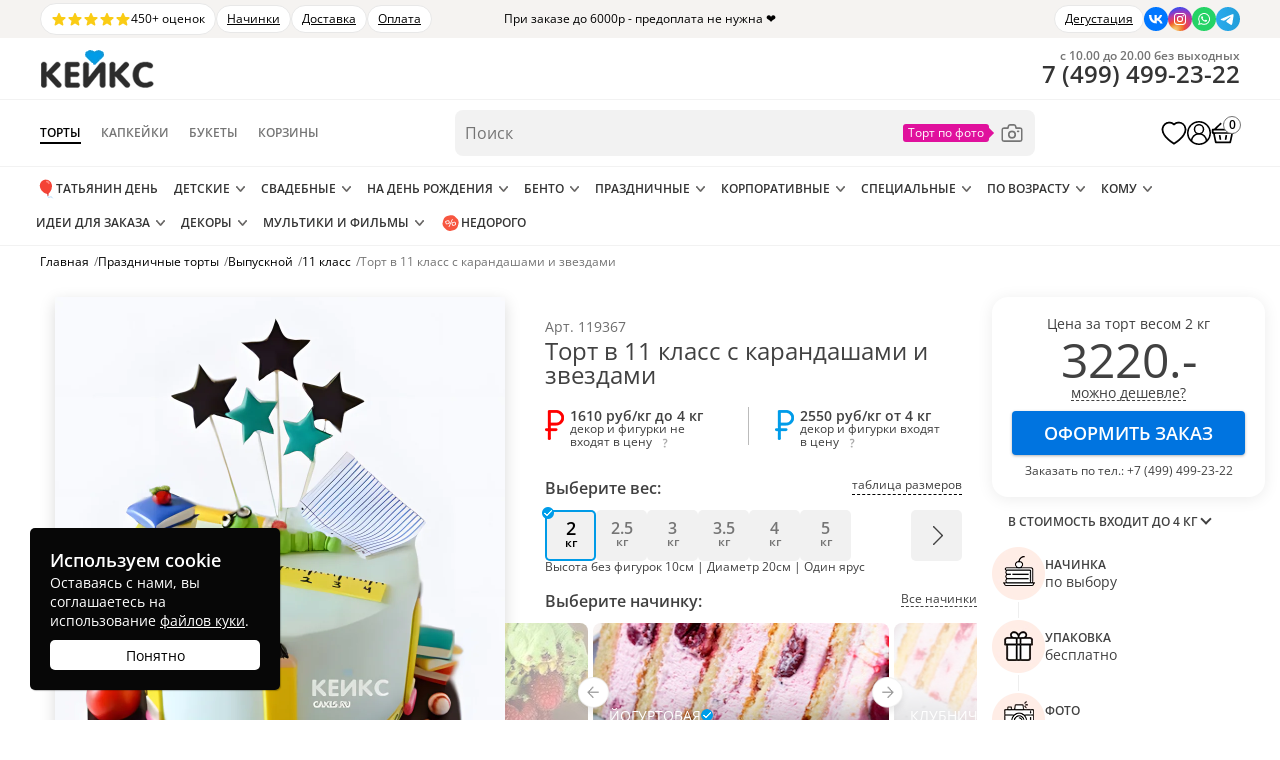

--- FILE ---
content_type: text/html; charset=utf-8
request_url: https://cakes.ru/tort-v-11-klass-s-karandashami-i-zvezdami/
body_size: 36569
content:
<!DOCTYPE html>
<html prefix="og: http://ogp.me/ns#" lang="ru">
<head>
        <link rel="preload" href="https://cakes.ru/wp-content/themes/cakes/assets/css/bundle.min.css?ver=1.2.83" as="style">
    <meta name='robots' content='index, follow, max-image-preview:large, max-snippet:-1, max-video-preview:-1' />
<link rel="preload" as="image" fetchpriority="high" href="https://cakes.ru/wp-content/webp-express/webp-images/doc-root/wp-content/uploads/2025/08/tort-v-11-klass-s-karandashami-i-zvezdami-upscaled-900x1100.jpg.webp" >
	<!-- This site is optimized with the Yoast SEO plugin v25.2 - https://yoast.com/wordpress/plugins/seo/ -->
	<title>Заказать «Торт в 11 класс с карандашами и звездами» №119367 с доставкой в Москве | Торты на выпускной 11 класс на заказ</title>
	<meta name="description" content="Заказать «Торт в 11 класс с карандашами и звездами» по цене от 1610 руб за кг. ✔ 15 разных начинок ✔ Учтем ваши пожелания ✔ Доставка по Москве и области" />
	<link rel="canonical" href="https://cakes.ru/tort-v-11-klass-s-karandashami-i-zvezdami/" />
	<meta property="og:locale" content="ru_RU" />
	<meta property="og:type" content="article" />
	<meta property="og:title" content="Торт в 11 класс с карандашами и звездами" />
	<meta property="og:description" content="Заказать «Торт в 11 класс с карандашами и звездами» по цене от 1610 руб за кг. ✔ 15 разных начинок ✔ Учтем ваши пожелания ✔ Доставка по Москве и области" />
	<meta property="og:url" content="https://cakes.ru/tort-v-11-klass-s-karandashami-i-zvezdami/" />
	<meta property="og:site_name" content="Кондитерская Кейкс" />
	<meta property="og:image" content="https://cakes.ru/wp-content/webp-express/webp-images/doc-root/wp-content/uploads/2025/08/tort-v-11-klass-s-karandashami-i-zvezdami-upscaled-900x1100.jpg.webp" />
	<meta property="og:image:width" content="1800" />
	<meta property="og:image:height" content="2200" />
	<meta property="og:image:type" content="image/jpeg" />
	<!-- / Yoast SEO plugin. -->


<link rel='stylesheet' id='bundle-css' href='https://cakes.ru/wp-content/themes/cakes/assets/css/bundle.min.css?ver=1.2.83' type='text/css' media='all' />
<link rel='stylesheet' id='single-product-styles-css' href='https://cakes.ru/wp-content/themes/cakes/assets/css/single-product.min.css?ver=1.2.83' type='text/css' media='all' />
<link rel="https://api.w.org/" href="https://cakes.ru/wp-json/" /><link rel="alternate" title="JSON" type="application/json" href="https://cakes.ru/wp-json/wp/v2/product/119367" /><link rel="alternate" title="oEmbed (JSON)" type="application/json+oembed" href="https://cakes.ru/wp-json/oembed/1.0/embed?url=https%3A%2F%2Fcakes.ru%2Ftort-v-11-klass-s-karandashami-i-zvezdami%2F" />
<link rel="alternate" title="oEmbed (XML)" type="text/xml+oembed" href="https://cakes.ru/wp-json/oembed/1.0/embed?url=https%3A%2F%2Fcakes.ru%2Ftort-v-11-klass-s-karandashami-i-zvezdami%2F&#038;format=xml" />
	<noscript><style>.woocommerce-product-gallery{ opacity: 1 !important; }</style></noscript>
	<style >.recentcomments a{display:inline !important;padding:0 !important;margin:0 !important;}</style><style id='wp-fonts-local' >
@font-face{font-family:Inter;font-style:normal;font-weight:300 900;font-display:fallback;src:url('https://cakes.ru/wp-content/plugins/woocommerce/assets/fonts/Inter-VariableFont_slnt,wght.woff2') format('woff2');font-stretch:normal;}
@font-face{font-family:Cardo;font-style:normal;font-weight:400;font-display:fallback;src:url('https://cakes.ru/wp-content/plugins/woocommerce/assets/fonts/cardo_normal_400.woff2') format('woff2');}
</style>
    <meta name="format-detection" content="telephone=no">
    <meta name="format-detection" content="address=no">
    <meta name="viewport" content="width=device-width, initial-scale=1">
        <meta name="pinterest" content="nopin">
    <link href="/wp-content/themes/cakes/favicon.svg" rel="icon" sizes="any" type="image/svg+xml">
    <link rel="stylesheet" href="https://cakes.ru/wp-content/themes/cakes/assets/css/footer.min.css?ver=1.2.83" media="print" onload="this.media='all'">
	    <style>
        .middle-page-all .subtitle a{
            color:currentColor;
        }
    </style>
		</head><body>
<div class="product-page" id="single-product" data-pid="119367">
	    <!-- Yandex.Metrika counter -->
    <script  >
    var yaParams = {};
    var xhr = new XMLHttpRequest();
    xhr.open('GET', '/protect246/ip.php', true);
    xhr.onload = function() {
        yaParams.ip = this.responseText;
    }
    xhr.send();
    (function(m,e,t,r,i,k,a){m[i]=m[i]||function(){(m[i].a=m[i].a||[]).push(arguments)};
    m[i].l=1*new Date();
    for (var j = 0; j < document.scripts.length; j++) {if (document.scripts[j].src === r) { return; }}
    k=e.createElement(t),a=e.getElementsByTagName(t)[0],k.async=1,k.src=r,a.parentNode.insertBefore(k,a)})
    (window, document, "script", "https://mc.yandex.ru/metrika/tag.js", "ym");

    ym(38300400, "init", {
            params:window.yaParams,
            clickmap:true,
            trackLinks:true,
            accurateTrackBounce:true,
            webvisor:true,
            ecommerce:"dataLayer"
    });
    </script>
    <noscript><div><img src="https://mc.yandex.ru/watch/38300400" style="position:absolute; left:-9999px;" alt="" ></div></noscript>
    <!-- /Yandex.Metrika counter -->
    <script>
    var abc = new XMLHttpRequest();
    var microtime = Date.now();
    var abcbody = "t="+microtime+"&w="+screen.width+"&h="+ screen.height+"&cw="+document.documentElement.clientWidth+"&ch="+document.documentElement.clientHeight;
    abc.open("POST", "/protect246/8.php", true);
    abc.setRequestHeader("Content-Type", "application/x-www-form-urlencoded");
    abc.send(abcbody);
    </script>
<script>
    function cakesGetCookie(name) {
        let matches = document.cookie.match(new RegExp(
            "(?:^|; )" + name.replace(/([\.$?*|{}\(\)\[\]\\\/\+^])/g, '\\$1') + "=([^;]*)"
        ));
        return matches ? decodeURIComponent(matches[1]) : undefined;
    }

    if(cakesGetCookie('age_confirmed')) {
        document.body.classList.add('age_confirmed');
    }
</script>
<div class="new-search-form__overlay"></div>
    <div class="over-header">
        <div class="over-header__inner">
            <div class="over-header__left">
                <a class="over-header-reviews" href="/pokupatelyam/otzyvy/yandex-map/">
                    <span class="over-header-reviews__stars">
                        <svg xmlns="http://www.w3.org/2000/svg" viewBox="0 0 20 20" fill="currentColor" aria-hidden="true" data-slot="icon"><path fill-rule="evenodd" d="M10.868 2.884c-.321-.772-1.415-.772-1.736 0l-1.83 4.401-4.753.381c-.833.067-1.171 1.107-.536 1.651l3.62 3.102-1.106 4.637c-.194.813.691 1.456 1.405 1.02L10 15.591l4.069 2.485c.713.436 1.598-.207 1.404-1.02l-1.106-4.637 3.62-3.102c.635-.544.297-1.584-.536-1.65l-4.752-.382-1.831-4.401Z" clip-rule="evenodd"></path></svg>
                        <svg xmlns="http://www.w3.org/2000/svg" viewBox="0 0 20 20" fill="currentColor" aria-hidden="true" data-slot="icon"><path fill-rule="evenodd" d="M10.868 2.884c-.321-.772-1.415-.772-1.736 0l-1.83 4.401-4.753.381c-.833.067-1.171 1.107-.536 1.651l3.62 3.102-1.106 4.637c-.194.813.691 1.456 1.405 1.02L10 15.591l4.069 2.485c.713.436 1.598-.207 1.404-1.02l-1.106-4.637 3.62-3.102c.635-.544.297-1.584-.536-1.65l-4.752-.382-1.831-4.401Z" clip-rule="evenodd"></path></svg>
                        <svg xmlns="http://www.w3.org/2000/svg" viewBox="0 0 20 20" fill="currentColor" aria-hidden="true" data-slot="icon"><path fill-rule="evenodd" d="M10.868 2.884c-.321-.772-1.415-.772-1.736 0l-1.83 4.401-4.753.381c-.833.067-1.171 1.107-.536 1.651l3.62 3.102-1.106 4.637c-.194.813.691 1.456 1.405 1.02L10 15.591l4.069 2.485c.713.436 1.598-.207 1.404-1.02l-1.106-4.637 3.62-3.102c.635-.544.297-1.584-.536-1.65l-4.752-.382-1.831-4.401Z" clip-rule="evenodd"></path></svg>
                        <svg xmlns="http://www.w3.org/2000/svg" viewBox="0 0 20 20" fill="currentColor" aria-hidden="true" data-slot="icon"><path fill-rule="evenodd" d="M10.868 2.884c-.321-.772-1.415-.772-1.736 0l-1.83 4.401-4.753.381c-.833.067-1.171 1.107-.536 1.651l3.62 3.102-1.106 4.637c-.194.813.691 1.456 1.405 1.02L10 15.591l4.069 2.485c.713.436 1.598-.207 1.404-1.02l-1.106-4.637 3.62-3.102c.635-.544.297-1.584-.536-1.65l-4.752-.382-1.831-4.401Z" clip-rule="evenodd"></path></svg>
                        <svg xmlns="http://www.w3.org/2000/svg" viewBox="0 0 20 20" fill="currentColor" aria-hidden="true" data-slot="icon"><path fill-rule="evenodd" d="M10.868 2.884c-.321-.772-1.415-.772-1.736 0l-1.83 4.401-4.753.381c-.833.067-1.171 1.107-.536 1.651l3.62 3.102-1.106 4.637c-.194.813.691 1.456 1.405 1.02L10 15.591l4.069 2.485c.713.436 1.598-.207 1.404-1.02l-1.106-4.637 3.62-3.102c.635-.544.297-1.584-.536-1.65l-4.752-.382-1.831-4.401Z" clip-rule="evenodd"></path></svg>
                    </span>
                    <span class="over-header-reviews__text">450+ оценок</span>
                </a>
                                                            <div class="over-header__text">
                            <a href="/nashi-nachinki/">Начинки</a>                        </div>
                                            <div class="over-header__text">
                            <a href="/pokupatelyam/dostavka/">Доставка</a>                        </div>
                                            <div class="over-header__text">
                            <a href="/pokupatelyam/oplata/">Оплата</a>                        </div>
                                                </div>
            <div class="over-header__center">
                При заказе до 6000р - предоплата не нужна ❤️            </div>
            <div class="over-header__right">
                                                            <div class="over-header__text">
                            <a href="/degustaciya/">Дегустация</a>                         </div>
                                                    <div class="soc">
    <a rel="nofollow" class="vk" target="_blank" href="https://vk.com/mir_konditera_2014/" title="Перейти в ВК" aria-label="Перейти в ВК">
        <img   src="data:image/svg+xml,%3Csvg%20xmlns='http://www.w3.org/2000/svg'%20viewBox='0%200%201%201'%3E%3C/svg%3E" data-src="https://cakes.ru/wp-content/themes/cakes/images/social-vk.svg" width="24" height="24" alt="icon" loading="lazy">
    </a>
    <a rel="nofollow" class="inst" target="_blank" href="https://www.instagram.com/_cakes.ru/" title="Перейти в Инстаграм" aria-label="Перейти в Инстаграм">
        <img   src="data:image/svg+xml,%3Csvg%20xmlns='http://www.w3.org/2000/svg'%20viewBox='0%200%201%201'%3E%3C/svg%3E" data-src="https://cakes.ru/wp-content/themes/cakes/images/social-in.svg" width="24" height="24" alt="icon" loading="lazy">
    </a>
    <a rel="nofollow" class="soc-whatsapp" href="https://api.whatsapp.com/send?phone=79258140527" title="Написать в WhatsApp" aria-label="Написать в WhatsApp">
        <img   src="data:image/svg+xml,%3Csvg%20xmlns='http://www.w3.org/2000/svg'%20viewBox='0%200%201%201'%3E%3C/svg%3E" data-src="https://cakes.ru/wp-content/themes/cakes/images/social-wa.svg" width="24" height="24" alt="icon" loading="lazy">
    </a>
    <a rel="nofollow" target="_blank" class="telegram" href="https://t.me/cakes_ru" title="Написать в Телеграм" aria-label="Написать в Телеграм">
        <img   src="data:image/svg+xml,%3Csvg%20xmlns='http://www.w3.org/2000/svg'%20viewBox='0%200%201%201'%3E%3C/svg%3E" data-src="https://cakes.ru/wp-content/themes/cakes/images/social-tg.svg" width="24" height="24" alt="icon" loading="lazy">
    </a>
</div>            </div>
        </div>
    </div>
    <div class="menu-mobil-page-fon"></div>
<div class="new-header">
    <div class="new-header-top">
        <div class="new-header-top__inner">
            <div class="new-header-top__left">
                <div class="menu-mobil-mark">
                    <div class="menu-mobil-mark-icon">
                        <div class="menu-mobil-mark-icon-line"></div>
                        <div class="menu-mobil-mark-icon-line"></div>
                        <div class="menu-mobil-mark-icon-line"></div>
                    </div>
                </div>
                <a href="/my/" class="new-header__action new-header-auth" title="Личный кабинет">
                    <svg enable-background="new 0 0 32 32" version="1.1" viewBox="0 0 32 32" xml:space="preserve" xmlns="http://www.w3.org/2000/svg" xmlns:xlink="http://www.w3.org/1999/xlink"><desc/><g><circle cx="16" cy="16" fill="none" r="15" stroke="currentColor" stroke-linejoin="round" stroke-miterlimit="10" stroke-width="2"/><path d="M26,27L26,27   c0-5.523-4.477-10-10-10h0c-5.523,0-10,4.477-10,10v0" fill="none" stroke="currentColor" stroke-linejoin="round" stroke-miterlimit="10" stroke-width="2"/><circle cx="16" cy="11" fill="none" r="6" stroke="currentColor" stroke-linejoin="round" stroke-miterlimit="10" stroke-width="2"/></g></svg>
                </a>
                <a href="https://cakes.ru" class="logo">
                    <img   src="data:image/svg+xml,%3Csvg%20xmlns='http://www.w3.org/2000/svg'%20viewBox='0%200%201%201'%3E%3C/svg%3E" data-src="/wp-content/themes/cakes/images/logo2.webp" width="115" height="41" alt="Кондитерская Кейкс в Москве ">
                </a>
            </div>
            <div class="new-header-top__right">
                <a href="/cart/" class="new-header__action new-header-cart" title="Корзина товаров">
                    <svg fill="none" viewBox="0 0 28 28" width="20" height="20" xmlns="http://www.w3.org/2000/svg"><path d="M9.91485 21.5689C9.96933 21.896 10.2785 22.117 10.6053 22.0625L11.3944 21.9309C11.7213 21.8763 11.9421 21.567 11.8876 21.2399L11.1398 16.7496C11.0853 16.4225 10.7762 16.2016 10.4493 16.2561L9.6602 16.3877C9.33334 16.4422 9.11252 16.7516 9.167 17.0787L9.91485 21.5689Z" fill="black"/><path d="M16.1121 21.2399C16.0577 21.567 16.2785 21.8763 16.6053 21.9309L17.3944 22.0625C17.7213 22.117 18.0304 21.896 18.0849 21.5689L18.8328 17.078C18.8873 16.7509 18.6665 16.4415 18.3396 16.387L17.5505 16.2554C17.2237 16.2009 16.9145 16.4219 16.8601 16.749L16.1121 21.2399Z" fill="black"/><path clip-rule="evenodd" d="M21.2371 8.98725H6.52918L12.1736 3.69163C12.4557 3.42702 12.4699 2.9837 12.2055 2.70145L11.7952 2.2634C11.5308 1.98115 11.0878 1.96685 10.8057 2.23146L3.82708 8.77885C3.76176 8.84014 3.71079 8.91101 3.67433 8.98725H2C1.44772 8.98725 1 9.43531 1 9.988V13.991C1 14.5437 1.44772 14.9918 2 14.9918H2.42519L4.56603 25.0493C4.68403 25.6037 5.1733 26 5.73969 26H22.2586C22.825 26 23.3143 25.6037 23.4323 25.0493L25.5731 14.9918H26C26.5523 14.9918 27 14.5437 27 13.991V9.988C27 9.43531 26.5523 8.98725 26 8.98725H24.2757C24.2341 8.90663 24.176 8.83282 24.102 8.77108L16.1775 2.16238C15.8805 1.9147 15.4391 1.95486 15.1916 2.25208L14.8075 2.71336C14.56 3.01057 14.6001 3.4523 14.8971 3.69998L21.2371 8.98725ZM3.6 10.9888C3.26863 10.9888 3 11.2576 3 11.5892V12.3898C3 12.7214 3.26863 12.9903 3.6 12.9903H24.4C24.7314 12.9903 25 12.7214 25 12.3898V11.5892C25 11.2576 24.7314 10.9888 24.4 10.9888H3.6ZM4.65025 15.8382C4.55747 15.4024 4.88958 14.9918 5.33489 14.9918H22.6634C23.1087 14.9918 23.4408 15.4024 23.3481 15.8382L21.7291 23.4439C21.6603 23.7673 21.3749 23.9985 21.0445 23.9985H6.95382C6.62342 23.9985 6.33802 23.7673 6.26918 23.4439L4.65025 15.8382Z" fill="currentColor" fill-rule="evenodd"/></svg>
                    <span class="new-header-cart__count">0</span>
                </a>
                <a href="tel:+74994992322" class="new-header-icon-phone roistat-phone-tel" aria-label="Позвонить по телефону в кондитерскую Кейкс">
                    <svg viewBox="0 0 24 24"><path fill-rule="evenodd" d="M13.8 19.6c2 1 4.1 1.4 6.2 1.4.6 0 1-.4 1-1v-3.2a2 2 0 0 0-1.6-2l-2.3-.5a2 2 0 0 0-1.9.6l-1 1c-.7.7-1.7.8-2.4.3a15.9 15.9 0 0 1-4-4A2 2 0 0 1 8 9.8l1-1A2 2 0 0 0 9.7 7l-.4-2.4a2 2 0 0 0-2-1.6H4a1 1 0 0 0-1 1c0 2.2.5 4.2 1.3 6.3a18.3 18.3 0 0 0 9.5 9.3Z" clip-rule="evenodd"></path></svg>
                </a>
            </div>
        </div>
    </div>
    <div class="menu-mobil-wrap"><nav class="menu-mobil" data-type="cakes">
    <div class="toggle-section">
                    <div data-type="cakes" class="active">
                <span class="nodecor">Торты</span>
            </div>
                    <div data-type="cupcakes" >
                <span class="nodecor">Капкейки</span>
            </div>
                    <div data-type="bukety" >
                <span class="nodecor">Букеты</span>
            </div>
                    <div data-type="korziny" >
                <span class="nodecor">Корзины</span>
            </div>
            </div>
        <div class="toggle-section-content">
        <div class="mobile-menu-inner">
            <span class="mobile-menu-inner__back">&larr; Назад</span>
            <div class="mobile-menu-nav">
                <span class="mobile-menu-nav__item mobile-menu-nav__item--catalog">
                    Каталог
                    <svg fill="none" height="24" stroke="currentColor" stroke-linecap="round" stroke-linejoin="round" stroke-width="2" viewBox="0 0 24 24" width="24" xmlns="http://www.w3.org/2000/svg"><polyline points="9 18 15 12 9 6"/></svg>
                </span>
                                        <a class="mobile-menu-nav__item" href="https://cakes.ru/pokupatelyam/otzyvy/yandex-map/">Отзывы</a>
                                                <a class="mobile-menu-nav__item" href="https://cakes.ru/pokupatelyam/dostavka/">Доставка</a>
                                                <a class="mobile-menu-nav__item" href="https://cakes.ru/nashi-nachinki/">Наши начинки</a>
                                                <a class="mobile-menu-nav__item" href="https://cakes.ru/degustaciya/">Дегустация начинок тортов</a>
                                                <a class="mobile-menu-nav__item" href="https://cakes.ru/pokupatelyam/otvety-na-voprosy/">Ответы на вопросы</a>
                                    </div>
                    </div>
    </div>
    <ul class="menu-mobil-additional">
        <iframe title="Рейтинг кондитерской Кейкс на Яндекс.Картах" src="https://yandex.ru/sprav/widget/rating-badge/171538132918?type=rating" width="150" height="50" frameborder="0" loading="lazy"></iframe>
        <li class="contacts">
            <ul class="info">
                <li class="tel">
                    <span class="pic"></span>

                    <!-- ROISTAT CALLTRACING CLASS HAS BEEN ADDED -->
                    <a href="tel:+74994992322" class="desc roistat-phone">+7 (499) 955-46-55</a>
                </li>
                <li class="address">
                    <span class="pic"></span>
                    <div class="desc">
                        <b>Адрес офиса</b><br>
                        Мясницкая, 13, стр. 18, м. Чистые пруды                            </div>
                </li>
                <li class="email">
                    <span class="pic"></span>
                    <div class="desc">
                        <b>Электронная почта</b><br>
                        <a href="mailto:info@cakes.ru">info@cakes.ru</a>
                    </div>
                </li>
                <li class="clock">
                    <span class="pic"></span>
                    <div class="desc">
                        <b>Время работы</b><br>
                        Ежедневно с 10.00-20.00<br>
                        Без выходных
                    </div>
                </li>
            </ul>
        </li>

        <li class="social">
            <div class="social-title">
                Мы в соцсетях
            </div>
            <div class="soc">
    <a rel="nofollow" class="vk" target="_blank" href="https://vk.com/mir_konditera_2014/" title="Перейти в ВК" aria-label="Перейти в ВК">
        <img   src="data:image/svg+xml,%3Csvg%20xmlns='http://www.w3.org/2000/svg'%20viewBox='0%200%201%201'%3E%3C/svg%3E" data-src="https://cakes.ru/wp-content/themes/cakes/images/social-vk.svg" width="24" height="24" alt="icon" loading="lazy">
    </a>
    <a rel="nofollow" class="inst" target="_blank" href="https://www.instagram.com/_cakes.ru/" title="Перейти в Инстаграм" aria-label="Перейти в Инстаграм">
        <img   src="data:image/svg+xml,%3Csvg%20xmlns='http://www.w3.org/2000/svg'%20viewBox='0%200%201%201'%3E%3C/svg%3E" data-src="https://cakes.ru/wp-content/themes/cakes/images/social-in.svg" width="24" height="24" alt="icon" loading="lazy">
    </a>
    <a rel="nofollow" class="soc-whatsapp" href="https://api.whatsapp.com/send?phone=79258140527" title="Написать в WhatsApp" aria-label="Написать в WhatsApp">
        <img   src="data:image/svg+xml,%3Csvg%20xmlns='http://www.w3.org/2000/svg'%20viewBox='0%200%201%201'%3E%3C/svg%3E" data-src="https://cakes.ru/wp-content/themes/cakes/images/social-wa.svg" width="24" height="24" alt="icon" loading="lazy">
    </a>
    <a rel="nofollow" target="_blank" class="telegram" href="https://t.me/cakes_ru" title="Написать в Телеграм" aria-label="Написать в Телеграм">
        <img   src="data:image/svg+xml,%3Csvg%20xmlns='http://www.w3.org/2000/svg'%20viewBox='0%200%201%201'%3E%3C/svg%3E" data-src="https://cakes.ru/wp-content/themes/cakes/images/social-tg.svg" width="24" height="24" alt="icon" loading="lazy">
    </a>
</div>        </li>

        <li class="close-menu">
            Закрыть меню
        </li>
    </ul>
</nav></div>
    <div class="new-header-middle">
        <div class="new-header-middle__inner">
            <div class="new-header-middle__left">
                <a href="https://cakes.ru" class="logo">
                    <img   src="data:image/svg+xml,%3Csvg%20xmlns='http://www.w3.org/2000/svg'%20viewBox='0%200%201%201'%3E%3C/svg%3E" data-src="/wp-content/themes/cakes/images/logo2.webp" width="115" height="41" alt="Кондитерская Кейкс в Москве ">
                </a>
                <nav class="dir-menu">
                    <a href="/torty-na-zakaz/" class="dir-menu-item dir-menu-item--active">
                        Торты
                    </a>
                    <a href="/kapkejki/" class="dir-menu-item">
                        Капкейки
                    </a>
                    <a href="/bukety/" class="dir-menu-item">
                        Букеты
                    </a>
                    <a href="/korziny/" class="dir-menu-item">
                        Корзины
                    </a>
                </nav>
            </div>
            <form class="new-search-form" action="/">
                <input name="s" type="text" class="new-search-form__input" placeholder="Поиск" autocomplete="off" value="">
                <div class="new-search-dropdown">
                    <div class="new-search-dropdown__value">
                                                <input type="hidden" name="dir" value="cakes">
                        <div class="new-search-dropdown__text">Торты</div>
                        <svg viewBox="0 0 512 512"><polygon points="396.6,160 416,180.7 256,352 96,180.7 115.3,160 256,310.5" fill="currentColor" /></svg>
                    </div>
                    <div class="new-search-dropdown__list">
                        <div class="new-search-dropdown__item" data-dir="cakes">Торты</div>
                        <div class="new-search-dropdown__item" data-dir="cupcakes">Капкейки</div>
                        <div class="new-search-dropdown__item" data-dir="bukety">Букеты</div>
                        <div class="new-search-dropdown__item" data-dir="korziny">Корзины</div>
                    </div>
                </div>
                <a href="/tort-po-foto/" class="new-search-form__photo" title="Торт по фото">
                    <svg fill="none" viewBox="0 0 32 32" xmlns="http://www.w3.org/2000/svg"><g><path d="M26,27H6a3,3,0,0,1-3-3V12A3,3,0,0,1,6,9h4.22l.43-1.73A3,3,0,0,1,13.56,5h4.88a3,3,0,0,1,2.91,2.27L21.78,9H26a3,3,0,0,1,3,3V24A3,3,0,0,1,26,27ZM6,11a1,1,0,0,0-1,1V24a1,1,0,0,0,1,1H26a1,1,0,0,0,1-1V12a1,1,0,0,0-1-1H21a1,1,0,0,1-1-.76l-.62-2.49a1,1,0,0,0-1-.75H13.56a1,1,0,0,0-1,.75L12,10.24A1,1,0,0,1,11,11Z" fill="currentColor" /><path d="M16,23a5,5,0,1,1,5-5A5,5,0,0,1,16,23Zm0-8a3,3,0,1,0,3,3A3,3,0,0,0,16,15Z" fill="currentColor" /><path d="M24,15H23a1,1,0,0,1,0-2h1a1,1,0,0,1,0,2Z" fill="currentColor" /></g></svg>
                </a>
                <div class="new-search-results">
                    <div class="new-search-results__autocompletes">
                        <div class="new-search-results__content"></div>
                    </div>
                    <div class="new-search-results__terms">
                        <div class="new-search-results__caption">Категории</div>
                        <div class="new-search-results__content"></div>
                    </div>
                    <div class="new-search-results__products">
                        <div class="new-search-results__caption">Товары</div>
                        <div class="new-search-results__content"></div>
                    </div>
                </div>
            </form>
            <div class="new-header-middle__right">
                <div class="new-header-phone">
                    <div class="new-header-phone__schedule">с 10.00 до 20.00 без выходных</div>
                    <a href="tel:+74994992322" class="new-header-phone__value roistat-phone-tel">
                        <span class="roistat-phone-country">7</span> (<span class="roistat-phone-region">499</span>) <span class="roistat-phone-number">499-23-22</span>
                    </a>
                </div>
                <a href="/izbrannoe/" class="new-header__action new-header-favorite" title="Избранные торты">
                    <svg fill="currentColor" viewBox="0 0 22 20" width="22" height="20" xmlns='http://www.w3.org/2000/svg'><path class='fill' d='M7.143 2C4.536 2 2.392 3.942 2.07 6.43c-.045.203-.07.417-.07.655 0 2.905 2.245 5.527 4.39 7.474a30.372 30.372 0 004.279 3.237L11 18l.332-.204s2.139-1.286 4.284-3.237C17.755 12.612 20 9.99 20 7.085c0-.238-.025-.447-.065-.646A5.114 5.114 0 0014.857 2C13.26 2 11.94 2.824 11 3.957 10.06 2.824 8.74 2 7.143 2z' fill='#000' fill-opacity='.0'/><path class='stroke' d='M10.274 18.434l.002.002.003.002h.002l.326.201.393.241.393-.24.326-.201.002-.001.003-.002.002-.002.021-.013.077-.047a30.02 30.02 0 001.277-.852 31.502 31.502 0 003.02-2.409c1.092-.993 2.239-2.184 3.116-3.52.877-1.335 1.513-2.86 1.513-4.508 0-.283-.03-.534-.075-.768a5.865 5.865 0 00-5.818-5.067c-1.554 0-2.862.667-3.857 1.61-.995-.943-2.303-1.61-3.857-1.61-2.975 0-5.428 2.207-5.812 5.05-.053.247-.081.505-.081.785 0 1.648.636 3.173 1.514 4.508.878 1.336 2.026 2.526 3.12 3.52a31.295 31.295 0 004.292 3.261l.077.047.02.013z' stroke='black' stroke-opacity='1' stroke-width='1.5'/></svg>
                </a>
                <a href="/my/" class="new-header__action new-header-auth" title="Личный кабинет">
                    <svg enable-background="new 0 0 32 32" version="1.1" viewBox="0 0 32 32" xml:space="preserve" xmlns="http://www.w3.org/2000/svg" xmlns:xlink="http://www.w3.org/1999/xlink"><desc/><g><circle cx="16" cy="16" fill="none" r="15" stroke="currentColor" stroke-linejoin="round" stroke-miterlimit="10" stroke-width="2"/><path d="M26,27L26,27   c0-5.523-4.477-10-10-10h0c-5.523,0-10,4.477-10,10v0" fill="none" stroke="currentColor" stroke-linejoin="round" stroke-miterlimit="10" stroke-width="2"/><circle cx="16" cy="11" fill="none" r="6" stroke="currentColor" stroke-linejoin="round" stroke-miterlimit="10" stroke-width="2"/></g></svg>
                </a>
                <a href="/cart/" class="new-header__action new-header-cart" title="Корзина товаров">
                    <svg fill="none" viewBox="0 0 28 28" width="20" height="20" xmlns="http://www.w3.org/2000/svg"><path d="M9.91485 21.5689C9.96933 21.896 10.2785 22.117 10.6053 22.0625L11.3944 21.9309C11.7213 21.8763 11.9421 21.567 11.8876 21.2399L11.1398 16.7496C11.0853 16.4225 10.7762 16.2016 10.4493 16.2561L9.6602 16.3877C9.33334 16.4422 9.11252 16.7516 9.167 17.0787L9.91485 21.5689Z" fill="black"/><path d="M16.1121 21.2399C16.0577 21.567 16.2785 21.8763 16.6053 21.9309L17.3944 22.0625C17.7213 22.117 18.0304 21.896 18.0849 21.5689L18.8328 17.078C18.8873 16.7509 18.6665 16.4415 18.3396 16.387L17.5505 16.2554C17.2237 16.2009 16.9145 16.4219 16.8601 16.749L16.1121 21.2399Z" fill="black"/><path clip-rule="evenodd" d="M21.2371 8.98725H6.52918L12.1736 3.69163C12.4557 3.42702 12.4699 2.9837 12.2055 2.70145L11.7952 2.2634C11.5308 1.98115 11.0878 1.96685 10.8057 2.23146L3.82708 8.77885C3.76176 8.84014 3.71079 8.91101 3.67433 8.98725H2C1.44772 8.98725 1 9.43531 1 9.988V13.991C1 14.5437 1.44772 14.9918 2 14.9918H2.42519L4.56603 25.0493C4.68403 25.6037 5.1733 26 5.73969 26H22.2586C22.825 26 23.3143 25.6037 23.4323 25.0493L25.5731 14.9918H26C26.5523 14.9918 27 14.5437 27 13.991V9.988C27 9.43531 26.5523 8.98725 26 8.98725H24.2757C24.2341 8.90663 24.176 8.83282 24.102 8.77108L16.1775 2.16238C15.8805 1.9147 15.4391 1.95486 15.1916 2.25208L14.8075 2.71336C14.56 3.01057 14.6001 3.4523 14.8971 3.69998L21.2371 8.98725ZM3.6 10.9888C3.26863 10.9888 3 11.2576 3 11.5892V12.3898C3 12.7214 3.26863 12.9903 3.6 12.9903H24.4C24.7314 12.9903 25 12.7214 25 12.3898V11.5892C25 11.2576 24.7314 10.9888 24.4 10.9888H3.6ZM4.65025 15.8382C4.55747 15.4024 4.88958 14.9918 5.33489 14.9918H22.6634C23.1087 14.9918 23.4408 15.4024 23.3481 15.8382L21.7291 23.4439C21.6603 23.7673 21.3749 23.9985 21.0445 23.9985H6.95382C6.62342 23.9985 6.33802 23.7673 6.26918 23.4439L4.65025 15.8382Z" fill="currentColor" fill-rule="evenodd"/></svg>
                    <span class="new-header-cart__count">0</span>
                </a>
            </div>
        </div>
    </div>
    <div class="new-header-bottom">
        <div class="new-header-bottom__inner">
                                        <nav class="menu menu--main cakes">
                                            <div class="menu__group menu__group--empty">
                            <a href="https://cakes.ru/prazdnichnye-torty/tatyanin-den/" class="menu__point">
                                                                    <span class="menu__point-icon">
                                        <img   src="data:image/svg+xml,%3Csvg%20xmlns='http://www.w3.org/2000/svg'%20viewBox='0%200%201%201'%3E%3C/svg%3E" data-src="https://cakes.ru/wp-content/uploads/2025/08/balloon.svg" width="800" height="800" alt="Сезонные торты" loading="lazy">
                                    </span>
                                                                                                    Татьянин день                                                            </a>
                        </div>
                                            <div class="menu__group">
                            <a href="https://cakes.ru/detskie-torty/" class="menu__point">
                                                                                                    Детские                                                            </a>
                        </div>
                                            <div class="menu__group">
                            <a href="https://cakes.ru/svadebnye-torty/" class="menu__point">
                                                                                                    Свадебные                                                            </a>
                        </div>
                                            <div class="menu__group">
                            <a href="https://cakes.ru/tort-na-den-rozhdenija/" class="menu__point">
                                                                                                    На день рождения                                                            </a>
                        </div>
                                            <div class="menu__group">
                            <a href="https://cakes.ru/bento/" class="menu__point">
                                                                                                    Бенто                                                            </a>
                        </div>
                                            <div class="menu__group">
                            <a href="https://cakes.ru/prazdnichnye-torty/" class="menu__point">
                                                                                                    Праздничные                                                            </a>
                        </div>
                                            <div class="menu__group">
                            <a href="https://cakes.ru/korporativnye-torty/" class="menu__point">
                                                                                                    Корпоративные                                                            </a>
                        </div>
                                            <div class="menu__group">
                            <a href="https://cakes.ru/specialnye-torty/" class="menu__point">
                                                                                                    Специальные                                                            </a>
                        </div>
                                            <div class="menu__group">
                            <div class="menu__point">
                                                                                                    По возрасту                                                            </div>
                        </div>
                                            <div class="menu__group">
                            <div class="menu__point">
                                                                                                    Кому                                                            </div>
                        </div>
                                            <div class="menu__group">
                            <a href="https://cakes.ru/torty-idei/" class="menu__point">
                                                                                                    Идеи для заказа                                                            </a>
                        </div>
                                            <div class="menu__group">
                            <div class="menu__point">
                                                                                                    Декоры                                                            </div>
                        </div>
                                            <div class="menu__group">
                            <a href="https://cakes.ru/torty-multiki-filmy/" class="menu__point">
                                                                                                    Мультики и Фильмы                                                            </a>
                        </div>
                                            <div class="menu__group menu__group--empty">
                            <a href="https://cakes.ru/tort-na-den-rozhdenija/zakaz-nedorogo/" class="menu__point">
                                                                    <span class="menu__point-icon">
                                        <img   src="data:image/svg+xml,%3Csvg%20xmlns='http://www.w3.org/2000/svg'%20viewBox='0%200%201%201'%3E%3C/svg%3E" data-src="https://cakes.ru/wp-content/uploads/2025/12/nedorogie-torty.svg" width="26" height="25" alt="" loading="lazy">
                                    </span>
                                                                                                    Недорого                                                            </a>
                        </div>
                                        <div class="menu__group">
                    </div>
                </nav>
                    </div>
    </div>
</div>
    <div class="cakes-subheader">
        <div class="cakes-subheader-container">
            <div class="cakes_breadcrumbs"><ul itemscope itemtype="http://schema.org/BreadcrumbList"><li itemprop="itemListElement" itemscope itemtype="http://schema.org/ListItem"><a title="Главная" itemprop="item" href="https://cakes.ru"><span itemprop="name">Главная</span></a><meta itemprop="position" content="1" />/</li><li itemprop="itemListElement" itemscope itemtype="http://schema.org/ListItem"><a title="Праздничные торты" itemprop="item" href="https://cakes.ru/prazdnichnye-torty/"><span itemprop="name">Праздничные торты</span></a><meta itemprop="position" content="2" />/</li><li itemprop="itemListElement" itemscope itemtype="http://schema.org/ListItem"><a title="Выпускной" itemprop="item" href="https://cakes.ru/prazdnichnye-torty/vypusknoj/"><span itemprop="name">Выпускной</span></a><meta itemprop="position" content="3" />/</li><li itemprop="itemListElement" itemscope itemtype="http://schema.org/ListItem"><a title="11 класс" itemprop="item" href="https://cakes.ru/prazdnichnye-torty/vypusknoj/klass-11/"><span itemprop="name">11 класс</span></a><meta itemprop="position" content="4" />/</li><li itemprop="itemListElement" itemscope itemtype="http://schema.org/ListItem"><span title="11 класс" itemprop="name">Торт в 11 класс с карандашами и звездами</span></a><meta itemprop="position" content="5" /></ul></div>                    </div>
    </div>
    <script type="application/ld+json">
        {
            "@context": "https://schema.org/",
            "@type": "Product",
            "name": "Торт в 11 класс с карандашами и звездами",
            "image": [
                "https://cakes.ru/wp-content/webp-express/webp-images/doc-root/wp-content/uploads/2025/08/tort-v-11-klass-s-karandashami-i-zvezdami-upscaled-900x1100.jpg.webp"
            ],
            "description": "Заказать «Торт в 11 класс с карандашами и звездами» по цене от 1610 руб за кг. ✔ 15 разных начинок ✔ Учтем ваши пожелания ✔ Доставка по Москве и области",
            "sku": "119367",
            "mpn": "119367",
            "brand": {
                "@type": "Brand",
                "name": "Кондитерская Кейкс"
            },
            "review": {
                "@type": "Review",
                "reviewRating": {
                    "@type": "Rating",
                    "ratingValue": 5,
                    "bestRating": 5,
                    "worstRating": 1
                },
                "author": {
                    "@type": "Person",
                    "name": "Анна"
                },
                "datePublished": "2011-03-25",
                "description": "Спасибо огромное за торт он такой красивый а на вкус еще лучше!",
                "itemReviewed": "Торт в 11 класс с карандашами и звездами"
            },
            "aggregateRating": {
                "@type": "AggregateRating",
                "ratingValue": 5,
                "reviewCount": 15
            },
            "offers": {
                "@type": "Offer",
                "url": "https://cakes.ru/tort-v-11-klass-s-karandashami-i-zvezdami/",
                "priceCurrency": "RUB",
                                    "price": 1610,
                                                    "eligibleQuantity": {
                        "@type": "QuantitativeValue",
                        "value": 2,
                        "unitCode": "KGM"
                    },
                                "priceValidUntil": "2026-12-31",
                "availability": "https://schema.org/InStock",
                "shippingDetails": [
                                            {
                            "@type": "OfferShippingDetails",
                            "shippingRate": {
                                "@type": "MonetaryAmount",
                                "value": "650",
                                "currency": "RUB"
                            },
                            "shippingDestination": {
                                "@type": "DefinedRegion",
                                "addressCountry": "RU",
                                "addressRegion": "MOW",
                                "addressLocality": "Москва"
                            },
                            "eligibleQuantity": {
                                "@type": "QuantitativeValue",
                                "maxValue": 4.99,
                                "unitCode": "KGM"
                            },
                            "deliveryTime": {
                                "@type": "ShippingDeliveryTime",
                                "handlingTime": {
                                    "@type": "QuantitativeValue",
                                    "minValue": 0,
                                    "maxValue": 0,
                                    "unitCode": "DAY"
                                },
                                "transitTime": {
                                    "@type": "QuantitativeValue",
                                    "minValue": 1,
                                    "maxValue": 1,
                                    "unitCode": "DAY"
                                }
                            },
                            "openingHoursSpecification": {
                            "@type": "OpeningHoursSpecification",
                            "dayOfWeek": [
                                "Monday",
                                "Tuesday",
                                "Wednesday",
                                "Thursday",
                                "Friday",
                                "Saturday",
                                "Sunday"
                            ],
                            "opens": "08:00",
                            "closes": "20:00"
                            }
                        },
                        {
                            "@type": "OfferShippingDetails",
                            "shippingRate": {
                                "@type": "MonetaryAmount",
                                "value": "0",
                                "currency": "RUB"
                            },
                            "shippingDestination": {
                                "@type": "DefinedRegion",
                                "addressCountry": "RU",
                                "addressRegion": "MOW",
                                "addressLocality": "Москва"
                            },
                            "eligibleQuantity": {
                                "@type": "QuantitativeValue",
                                "minValue": 5,
                                "unitCode": "KGM"
                            },
                            "deliveryTime": {
                                "@type": "ShippingDeliveryTime",
                                "handlingTime": {
                                    "@type": "QuantitativeValue",
                                    "minValue": 0,
                                    "maxValue": 0,
                                    "unitCode": "DAY"
                                },
                                "transitTime": {
                                    "@type": "QuantitativeValue",
                                    "minValue": 1,
                                    "maxValue": 1,
                                    "unitCode": "DAY"
                                }
                            },
                            "openingHoursSpecification": {
                                "@type": "OpeningHoursSpecification",
                                "dayOfWeek": [
                                    "Monday",
                                    "Tuesday",
                                    "Wednesday",
                                    "Thursday",
                                    "Friday",
                                    "Saturday",
                                    "Sunday"
                                ],
                                "opens": "08:00",
                                "closes": "20:00"
                            }
                        }
                                    ]
                                    ,"additionalProperty": {
                        "@type": "PropertyValue",
                        "name": "weight",
                        "value": "variable (2kg to 6kg)"
                    }
                            }
        }
    </script>
    <div class="middle" id="single-cake">
	
    <div class="content">
        <div class="butback-namecat">
            <a href="https://cakes.ru/prazdnichnye-torty/vypusknoj/klass-11/" class="butback-namecat-butback" title="Назад" aria-label="Назад"></a>
            <a href="https://cakes.ru/prazdnichnye-torty/vypusknoj/klass-11/"><span class="butback-namecat-namecat">11 класс</span></a>
        </div>
        <div class="wrap-left-right">
			<div class="left">
    <div class="photo-choice">
        <div class="photo zoom" data-pid="119367">
            						            <img data-nolazy src="https://cakes.ru/wp-content/webp-express/webp-images/doc-root/wp-content/uploads/2025/08/tort-v-11-klass-s-karandashami-i-zvezdami-upscaled-900x1100.jpg.webp" class="photo-cake wp-post-image photo-big product-image"
                 alt="Торт в 11 класс с карандашами и звездами Фото" title="Торт в 11 класс с карандашами и звездами" width="450"
                 height="550">
            <div id="product_zoom_cursor"
                 style="z-index: 10; position: absolute; width: 202px; height: 315px; opacity: 0.5; left: 197.5px; top: 256px; display: none;border: 1px solid #aaa;background: #fff;cursor: move;"></div>
            <div class="question-wrap">
                <div class="question">Параметры на фото</div>
                <div class="tip">
                    <p class="tip-title">Параметры торта на фото</p>
                    <div><span class="tip_gray">Вес </span>4 кг</div>
                    <div><span class="tip_gray">Покрытие </span>мастика</div>
                    <div><span class="tip_gray">Декор </span>с фигурками</div>
                    <div><span class="tip_gray">Форма </span>круглый</div>
                    <div><span class="tip_gray">Ярусы </span>1 ярус</div>
                    <!-- ROISTAT CALLTRACING CLASS HAS BEEN ADDED -->
                    <p class="tip-subtitle"></p>
                    <p class="tip-title">Возможны любые изменения</p>
                    <p class="tip-subtitle">Можно менять фигурки, цвета и кол-во ярусов.
                        Для этого позвоните по телефону <span class="roistat-phone-nodefis-country">+7</span> <span
                                class="roistat-phone-nodefis-region">499</span> <span
                                class="roistat-phone-nodefis-number">499 23 22</span></p>
                    <p class="tip-title2">Соответствие веса и ярусов</p>
                    <table class="tip-subtitle2">
                        <tr>
                            <td>2кг, 3кг и 4кг</td>
                            <td>1 ярус</td>
                        </tr>
                        <tr>
                            <td>5кг, 6кг и 7кг</td>
                            <td>2 яруса</td>
                        </tr>
                        <tr>
                            <td>8кг, 9кг</td>
                            <td>3 яруса</td>
                        </tr>
                    </table>
                </div>
            </div>
			            <span class="fav" title="Добавить в избранное">
                <svg fill="currentColor" viewBox="0 0 22 20" width="22" height="20" xmlns="http://www.w3.org/2000/svg"><path class="fill" d="M7.143 2C4.536 2 2.392 3.942 2.07 6.43c-.045.203-.07.417-.07.655 0 2.905 2.245 5.527 4.39 7.474a30.372 30.372 0 004.279 3.237L11 18l.332-.204s2.139-1.286 4.284-3.237C17.755 12.612 20 9.99 20 7.085c0-.238-.025-.447-.065-.646A5.114 5.114 0 0014.857 2C13.26 2 11.94 2.824 11 3.957 10.06 2.824 8.74 2 7.143 2z" fill="#000" fill-opacity=".0"></path><path class="stroke" d="M10.274 18.434l.002.002.003.002h.002l.326.201.393.241.393-.24.326-.201.002-.001.003-.002.002-.002.021-.013.077-.047a30.02 30.02 0 001.277-.852 31.502 31.502 0 003.02-2.409c1.092-.993 2.239-2.184 3.116-3.52.877-1.335 1.513-2.86 1.513-4.508 0-.283-.03-.534-.075-.768a5.865 5.865 0 00-5.818-5.067c-1.554 0-2.862.667-3.857 1.61-.995-.943-2.303-1.61-3.857-1.61-2.975 0-5.428 2.207-5.812 5.05-.053.247-.081.505-.081.785 0 1.648.636 3.173 1.514 4.508.878 1.336 2.026 2.526 3.12 3.52a31.295 31.295 0 004.292 3.261l.077.047.02.013z" stroke="black" stroke-opacity="1" stroke-width="1.5"></path></svg>
            </span>
                            <span class="product__similar" title="Похожие торты">
                    <svg height="24" viewBox="0 0 24 24" width="24" xmlns="http://www.w3.org/2000/svg"><path d="M4,8 L14,8 C15.1045695,8 16,8.8954305 16,10 L16,20 C16,21.1045695 15.1045695,22 14,22 L4,22 C2.8954305,22 2,21.1045695 2,20 L2,10 C2,8.8954305 2.8954305,8 4,8 Z M4,10 L4,20 L14,20 L14,10 L4,10 Z M17,19 L17,8 C17,7.44771525 16.5522847,7 16,7 L5,7 C5,5.8954305 5.8954305,5 7,5 L17,5 C18.1045695,5 19,5.8954305 19,7 L19,17 C19,18.1045695 18.1045695,19 17,19 Z M20,16 L20,5 C20,4.44771525 19.5522847,4 19,4 L8,4 C8,2.8954305 8.8954305,2 10,2 L20,2 C21.1045695,2 22,2.8954305 22,4 L22,14 C22,15.1045695 21.1045695,16 20,16 Z" fill="currentColor" fill-rule="evenodd"/></svg>
                </span>
                    </div>
        <div class="choice">
			
            
            <div class="art-title-wrap">
            	<div class="art-share-heart">
            		<div class="art">Арт. <span class="art-num">119367</span></div>
            		<div class="share-heart">
            			<div class="share"></div>
            			<div class="heart"></div>	
            		</div>
            	</div>            	            
            	<h1>Торт в 11 класс с карандашами и звездами</h1>            
            </div>
            
            
            <div class="can-be-cheaper-label">
                <div class="can-be-cheaper">
                    <img   src="data:image/svg+xml,%3Csvg%20xmlns='http://www.w3.org/2000/svg'%20viewBox='0%200%201%201'%3E%3C/svg%3E" data-src="/wp-content/themes/cakes/images/icon-ruble2.png"
                         height="30" width="19" alt="pic">
                    <div><span class="price-old">
                                                                                                </span></div>
                    <div class="num">1610 руб/кг <span class="num-thin">до 4 кг</span></div>
                                            <div class="cheaper-wrap">
                            <div class="cheaper">декор и фигурки не входят в цену<span class="question"></span>
                                <div class="tip"><p class="c1"><span class="bold">1610 руб/кг до 4 кг</span></p>
                                    <p class="c2"><span class="top">Для небольших тортов, декор и фигурки считаются отдельно, чтобы вы могли менять декор и заказать торт по самой выгодной цене.</span>
                                    </p></div>
                            </div>
                        </div>
                                    </div>
                                <div class="can-be-cheaper new">
                    <img   src="data:image/svg+xml,%3Csvg%20xmlns='http://www.w3.org/2000/svg'%20viewBox='0%200%201%201'%3E%3C/svg%3E" data-src="/wp-content/themes/cakes/images/icon-ruble3.png" height="30" width="19" alt="pic">
                    <div><span class="price-old"> </span></div>
                    <div class="num">2550 руб/кг <span class="num-thin">от 4 кг</span></div>
                                            <div class="cheaper-wrap">
                            <div class="cheaper">декор и фигурки входят в&nbsp;цену<span class="question"></span>
                                <div class="tip"><p class="c1"><span class="bold">2550 руб/кг от 4 кг</span></p>
                                    <p class="c2"><span class="top">Заказывая большой торт вы не переплатите за сложный декор и большое количество фигурок. Есть исключения в виде очень сложных декоров или 3D тортов.</span>
                                    </p></div>
                            </div>
                        </div>
                                    </div>
                <div  class="can-be-cheaper-mobile">
                    <div class="before cheaper">
                        <div class="question"><span >1610 руб/кг</span> до 4кг                                                        <div>декор и фигурки <br >не&nbsp;входят&nbsp;в&nbsp;цену</div>                        </div>
                                                    <div class="mobile_desc tip">
                                <p class="c2"><span class="top">Для небольших тортов, декор и фигурки считаются отдельно, чтобы вы могли менять декор и заказать торт по самой выгодной цене.</span>
                                </p>
                            </div>
                                            </div>
                                        <div class="after cheaper">
                        <div class="question">
                            <span>2550 руб/кг от 4кг</span>
                            <div>декор и фигурки <br >входят&nbsp;в&nbsp;цену</div>                        </div>
                                                    <div class="mobile_desc tip">
                                <p class="c2"><span class="top">Заказывая большой торт вы не переплатите за сложный декор и большое количество фигурок. Есть исключения в виде очень сложных декоров или 3D тортов.</span>
                                </p>
                            </div>
                                            </div>
                </div>

            </div>
            <p class="what-table">
                <span class="what">Выберите вес:</span>
                <span class="table">таблица размеров</span>
            </p>
            <div class="select-weight-price">
                <div class="select-weight">
					                    <div class="weight-more">
                        <div class="arrow"></div>
                    </div>
                    <div class="weights block1">
						                            <div data-title="c1" class="weight active"><span class="kg"><span
                                            class="num">2</span><span class="word">кг</span></span>
                                <div class="general">
                                    <div class="tip">
                                        <div class="quantity">3 - 5<br>человек</div></div>
                                </div>
                            </div>
							                            <div data-title="c2" class="weight"><span class="kg"><span
                                            class="num">2.5</span><span class="word">кг</span></span>
                                <div class="general">
                                    <div class="tip">
                                        <div class="quantity">5 - 7<br>человек</div></div>
                                </div>
                            </div>
							                            <div data-title="c3" class="weight"><span class="kg"><span
                                            class="num">3</span><span class="word">кг</span></span>
                                <div class="general">
                                    <div class="tip">
                                        <div class="quantity">7 - 8<br>человек</div></div>
                                </div>
                            </div>
							                            <div data-title="c4" class="weight"><span class="kg"><span
                                            class="num">3.5</span><span class="word">кг</span></span>
                                <div class="general">
                                    <div class="tip">
                                        <div class="quantity">8 - 9<br>человек</div></div>
                                </div>
                            </div>
							                                <div data-title="c5" class="weight"><span class="kg"><span
                                                class="num">4</span><span class="word">кг</span></span>
                                    <div class="general">
                                        <div class="tip">
                                            <div class="quantity">9 - 11<br>человек</div></div>
                                    </div>
                                </div>
															                            <div data-title="c6" class="weight"><span class="kg"><span
                                            class="num">5</span><span class="word">кг</span></span>
                                <div class="general">
                                    <div class="tip">
                                        <div class="quantity">11 - 13<br>человек</div><div class="deliv-free">Бесплатная доставка</div></div>
                                </div>
                            </div>
							                        <div class="desc">
                            <div data-title="c1">Высота без фигурок 10см | Диаметр 20см | Один ярус</div>
                            <div data-title="c2">Высота без фигурок 13см | Диаметр 20см | Один ярус</div>
                            <div data-title="c3">Высота без фигурок 15см | Диаметр 20см | Один ярус</div>
                            <div data-title="c4">Высота без фигурок 15см | Диаметр 20см | Один ярус</div>
                            <div data-title="c5">Высота без фигурок 14см | Диаметр 30см | Один ярус</div>
                            <div data-title="c6">Высота без фигурок 20см | Диаметр 35см и 30см | Два яруса</div>
                        </div>
                    </div>
                    <div class="weights weights--hidden block2">
						                            <div data-title="c7" class="weight"><span class="kg"><span
                                            class="num">6</span><span class="word">кг</span></span>
                                <div class="general">
                                    <div class="tip">
                                        <div class="quantity">13 - 15<br>человек</div><div class="deliv-free">Бесплатная доставка</div></div>
                                </div>
                            </div>
							                            <div data-title="c8" class="weight"><span class="kg"><span
                                            class="num">7</span><span class="word">кг</span></span>
                                <div class="general">
                                    <div class="tip">
                                        <div class="quantity">15 - 17<br>человек</div><div class="deliv-free">Бесплатная доставка</div></div>
                                </div>
                            </div>
							                            <div data-title="c9" class="weight"><span class="kg"><span
                                            class="num">8</span><span class="word">кг</span></span>
                                <div class="general">
                                    <div class="tip">
                                        <div class="quantity">17 - 19<br>человек</div><div class="deliv-free">Бесплатная доставка</div></div>
                                </div>
                            </div>
							                            <div data-title="c10" class="weight"><span class="kg"><span
                                            class="num">9</span><span class="word">кг</span></span>
                                <div class="general">
                                    <div class="tip">
                                        <div class="quantity">19 - 21<br>человек</div><div class="deliv-free">Бесплатная доставка</div></div>
                                </div>
                            </div>
							                            <div data-title="c11" class="weight"><span class="kg"><span
                                            class="num">10</span><span class="word">кг</span></span>
                                <div class="general">
                                    <div class="tip">
                                        <div class="quantity">21 - 23<br>человек</div><div class="deliv-free">Бесплатная доставка</div></div>
                                </div>
                            </div>
							                            <div data-title="c12" class="weight"><span class="kg"><span
                                            class="num">11</span><span class="word">кг</span></span>
                                <div class="general">
                                    <div class="tip">
                                        <div class="quantity">23 - 25<br>человек</div><div class="deliv-free">Бесплатная доставка</div></div>
                                </div>
                            </div>
							                        <div class="desc">
                            <div data-title="c6">Высота без фигурок 23см | Диаметр 35см и 30см | Два яруса</div>
                            <div data-title="c7">Высота без фигурок 23см | Диаметр 35см и 30см | Два яруса</div>
                            <div data-title="c8">Высота без фигурок 25см | Диаметр 35см и 30см | Два яруса</div>
                            <div data-title="c9">Высота без фигурок 32см | Диаметр 50см, 45см, 40см | Три яруса</div>
                            <div data-title="c10">Высота без фигурок 35см | Диаметр 50см, 45см, 40см | Три яруса</div>
                            <div data-title="c11">Высота без фигурок 40см | Диаметр 40см, 30см, 20см, 10см | Четыре
                                яруса
                            </div>
                            <div data-title="c12">Высота без фигурок 43см | Диаметр 40см, 30см, 20см, 10см | Четыре
                                яруса
                            </div>
                            <div data-title="c13">Высота без фигурок 45см | Диаметр 40см, 30см, 20см, 10см | Четыре
                                яруса
                            </div>
                        </div>
                    </div>
                </div>
            </div>
			<div class="slider-inner">
   <div class="listing">
      <span class="listing-text">Выберите начинку:</span>
      <span class="listing-all-inner">Все начинки</span>
   </div>
   <div class="photo-wrap swiper" id="photo-swiper">
      <div class="photo-wrap-in swiper-wrapper">
         <div class="swiper-slide" data-title="jogurtovaya">
            <img   src="data:image/svg+xml,%3Csvg%20xmlns='http://www.w3.org/2000/svg'%20viewBox='0%200%201%201'%3E%3C/svg%3E" data-src="https://cakes.ru/wp-content/webp-express/webp-images/doc-root/wp-content/uploads/2022/07/nachinka-jogurtovaya.jpg.webp" width="318" height="130" alt="Начинка Йогуртовая">
            <div class="description">
               <p class="name">Йогуртовая<img   src="data:image/svg+xml,%3Csvg%20xmlns='http://www.w3.org/2000/svg'%20viewBox='0%200%201%201'%3E%3C/svg%3E" data-src="/wp-content/themes/cakes/images/mark.png" width="12" height="12" alt="icon"></p>
               <span class="more">Подробнее &gt;</span>
            </div>
         </div>
         <div class="swiper-slide" data-title="klubnichniy-muss">
            <img   src="data:image/svg+xml,%3Csvg%20xmlns='http://www.w3.org/2000/svg'%20viewBox='0%200%201%201'%3E%3C/svg%3E" data-src="https://cakes.ru/wp-content/webp-express/webp-images/doc-root/wp-content/uploads/2022/07/nachinka-klubnichnyj-muss.jpg.webp" width="318" height="130" alt="Начинка Клубничный мусс">
            <div class="description">
               <p class="name">Клубничный мусс<img   src="data:image/svg+xml,%3Csvg%20xmlns='http://www.w3.org/2000/svg'%20viewBox='0%200%201%201'%3E%3C/svg%3E" data-src="/wp-content/themes/cakes/images/mark.png" width="12" height="12" alt="icon"></p>
               <span class="more">Подробнее &gt;</span>
            </div>
         </div>
         <div class="swiper-slide" data-title="krasniy-barhat">
            <img   src="data:image/svg+xml,%3Csvg%20xmlns='http://www.w3.org/2000/svg'%20viewBox='0%200%201%201'%3E%3C/svg%3E" data-src="https://cakes.ru/wp-content/webp-express/webp-images/doc-root/wp-content/uploads/2022/07/nachinka-krasnyj-barhat.jpg.webp" width="318" height="130" alt="Начинка Красный бархат">
            <div class="description">
               <p class="name">Красный бархат<img   src="data:image/svg+xml,%3Csvg%20xmlns='http://www.w3.org/2000/svg'%20viewBox='0%200%201%201'%3E%3C/svg%3E" data-src="/wp-content/themes/cakes/images/mark.png" width="12" height="12" alt="icon"></p>
               <span class="more">Подробнее &gt;</span>
            </div>
         </div>
         <div class="swiper-slide" data-title="malinoviy-krem-cheese">
            <img   src="data:image/svg+xml,%3Csvg%20xmlns='http://www.w3.org/2000/svg'%20viewBox='0%200%201%201'%3E%3C/svg%3E" data-src="https://cakes.ru/wp-content/webp-express/webp-images/doc-root/wp-content/uploads/2022/07/nachinka-malinovyj-krem-chiz.jpg.webp" width="318" height="130" alt="Начинка Малиновый крем-чиз">
            <div class="description">
               <p class="name">Малиновый крем-чиз<img   src="data:image/svg+xml,%3Csvg%20xmlns='http://www.w3.org/2000/svg'%20viewBox='0%200%201%201'%3E%3C/svg%3E" data-src="/wp-content/themes/cakes/images/mark.png" width="12" height="12" alt="icon"></p>
               <span class="more">Подробнее &gt;</span>
            </div>
         </div>
         <div class="swiper-slide" data-title="medovaya">
            <img   src="data:image/svg+xml,%3Csvg%20xmlns='http://www.w3.org/2000/svg'%20viewBox='0%200%201%201'%3E%3C/svg%3E" data-src="https://cakes.ru/wp-content/webp-express/webp-images/doc-root/wp-content/uploads/2022/07/nachinka-medovaya.jpg.webp" width="318" height="130" alt="Начинка Медовая">
            <div class="description">
               <p class="name">Медовая<img   src="data:image/svg+xml,%3Csvg%20xmlns='http://www.w3.org/2000/svg'%20viewBox='0%200%201%201'%3E%3C/svg%3E" data-src="/wp-content/themes/cakes/images/mark.png" width="12" height="12" alt="icon"></p>
               <span class="more">Подробнее &gt;</span>
            </div>
         </div>
         <div class="swiper-slide" data-title="pancho">
            <img   src="data:image/svg+xml,%3Csvg%20xmlns='http://www.w3.org/2000/svg'%20viewBox='0%200%201%201'%3E%3C/svg%3E" data-src="https://cakes.ru/wp-content/webp-express/webp-images/doc-root/wp-content/uploads/2022/07/nachinka-pancho.jpg.webp" width="318" height="130" alt="Начинка Панчо">
            <div class="description">
               <p class="name">Панчо<img   src="data:image/svg+xml,%3Csvg%20xmlns='http://www.w3.org/2000/svg'%20viewBox='0%200%201%201'%3E%3C/svg%3E" data-src="/wp-content/themes/cakes/images/mark.png" width="12" height="12" alt="icon"></p>
               <span class="more">Подробнее &gt;</span>
            </div>
         </div>
         <div class="swiper-slide" data-title="rafaello">
            <img   src="data:image/svg+xml,%3Csvg%20xmlns='http://www.w3.org/2000/svg'%20viewBox='0%200%201%201'%3E%3C/svg%3E" data-src="https://cakes.ru/wp-content/webp-express/webp-images/doc-root/wp-content/uploads/2022/07/nachinka-rafaello.jpg.webp" width="318" height="130" alt="Начинка Рафаэлло">
            <div class="description">
               <p class="name">Рафаэлло<img   src="data:image/svg+xml,%3Csvg%20xmlns='http://www.w3.org/2000/svg'%20viewBox='0%200%201%201'%3E%3C/svg%3E" data-src="/wp-content/themes/cakes/images/mark.png" width="12" height="12" alt="icon"></p>
               <span class="more">Подробнее &gt;</span>
            </div>
         </div>
         <div class="swiper-slide" data-title="tri-shokolada">
            <img   src="data:image/svg+xml,%3Csvg%20xmlns='http://www.w3.org/2000/svg'%20viewBox='0%200%201%201'%3E%3C/svg%3E" data-src="https://cakes.ru/wp-content/webp-express/webp-images/doc-root/wp-content/uploads/2022/07/nachinka-tri-shokolada.jpg.webp" width="318" height="130" alt="Начинка Три шоколада">
            <div class="description">
               <p class="name">Три шоколада<img   src="data:image/svg+xml,%3Csvg%20xmlns='http://www.w3.org/2000/svg'%20viewBox='0%200%201%201'%3E%3C/svg%3E" data-src="/wp-content/themes/cakes/images/mark.png" width="12" height="12" alt="icon"></p>
               <span class="more">Подробнее &gt;</span>
            </div>
         </div>
         <div class="swiper-slide" data-title="shokoladnaya">
            <img   src="data:image/svg+xml,%3Csvg%20xmlns='http://www.w3.org/2000/svg'%20viewBox='0%200%201%201'%3E%3C/svg%3E" data-src="https://cakes.ru/wp-content/webp-express/webp-images/doc-root/wp-content/uploads/2023/07/nachinka-shokoladnaya.jpeg.webp" width="318" height="130" alt="Начинка Шоколадная">
            <div class="description">
               <p class="name">Шоколадная<img   src="data:image/svg+xml,%3Csvg%20xmlns='http://www.w3.org/2000/svg'%20viewBox='0%200%201%201'%3E%3C/svg%3E" data-src="/wp-content/themes/cakes/images/mark.png" width="12" height="12" alt="icon"></p>
               <span class="more">Подробнее &gt;</span>
            </div>
         </div>

         <div class="swiper-slide" data-title="orehovaya">
            <img   src="data:image/svg+xml,%3Csvg%20xmlns='http://www.w3.org/2000/svg'%20viewBox='0%200%201%201'%3E%3C/svg%3E" data-src="https://cakes.ru/wp-content/webp-express/webp-images/doc-root/wp-content/uploads/2023/07/nachinka-orekhovaya.jpg.webp" width="318" height="130" alt="Начинка Ореховая">
            <div class="description">
               <p class="name">Ореховая<img   src="data:image/svg+xml,%3Csvg%20xmlns='http://www.w3.org/2000/svg'%20viewBox='0%200%201%201'%3E%3C/svg%3E" data-src="/wp-content/themes/cakes/images/mark.png" width="12" height="12" alt="icon"></p>
               <span class="more">Подробнее &gt;</span>
            </div>
         </div>
         <div class="swiper-slide" data-title="snikers">
            <img   src="data:image/svg+xml,%3Csvg%20xmlns='http://www.w3.org/2000/svg'%20viewBox='0%200%201%201'%3E%3C/svg%3E" data-src="https://cakes.ru/wp-content/webp-express/webp-images/doc-root/wp-content/uploads/2023/07/nachinka-snikers.jpg.webp" width="318" height="130" alt="Начинка Сникерс">
            <div class="description">
               <p class="name">Сникерс<img   src="data:image/svg+xml,%3Csvg%20xmlns='http://www.w3.org/2000/svg'%20viewBox='0%200%201%201'%3E%3C/svg%3E" data-src="/wp-content/themes/cakes/images/mark.png" width="12" height="12" alt="icon"></p>
               <span class="more">Подробнее &gt;</span>
            </div>
         </div>
         <div class="swiper-slide" data-title="devochka">
            <img   src="data:image/svg+xml,%3Csvg%20xmlns='http://www.w3.org/2000/svg'%20viewBox='0%200%201%201'%3E%3C/svg%3E" data-src="https://cakes.ru/wp-content/webp-express/webp-images/doc-root/wp-content/uploads/2023/07/nachinka-klubnichnaya-devochka.jpg.webp" width="318" height="130" alt="Начинка Клубничная девочка">
            <div class="description">
               <p class="name">Клубничная девочка<img   src="data:image/svg+xml,%3Csvg%20xmlns='http://www.w3.org/2000/svg'%20viewBox='0%200%201%201'%3E%3C/svg%3E" data-src="/wp-content/themes/cakes/images/mark.png" width="12" height="12" alt="icon"></p>
               <span class="more">Подробнее &gt;</span>
            </div>
         </div>
         <div class="swiper-slide" data-title="esterhazi">
            <img   src="data:image/svg+xml,%3Csvg%20xmlns='http://www.w3.org/2000/svg'%20viewBox='0%200%201%201'%3E%3C/svg%3E" data-src="https://cakes.ru/wp-content/webp-express/webp-images/doc-root/wp-content/uploads/2023/07/nachinka-esterhazi.jpg.webp" width="318" height="130" alt="Начинка Эстерхази">
            <div class="description">
               <p class="name">Эстерхази<img   src="data:image/svg+xml,%3Csvg%20xmlns='http://www.w3.org/2000/svg'%20viewBox='0%200%201%201'%3E%3C/svg%3E" data-src="/wp-content/themes/cakes/images/mark.png" width="12" height="12" alt="icon"></p>
               <span class="more">Подробнее &gt;</span>
            </div>
         </div>
         <div class="swiper-slide" data-title="banan">
            <img   src="data:image/svg+xml,%3Csvg%20xmlns='http://www.w3.org/2000/svg'%20viewBox='0%200%201%201'%3E%3C/svg%3E" data-src="https://cakes.ru/wp-content/webp-express/webp-images/doc-root/wp-content/uploads/2023/07/nachinka-bananovyj-brauni.jpg.webp" width="318" height="130" alt="Начинка Банановый брауни">
            <div class="description">
               <p class="name">Банановый брауни<img   src="data:image/svg+xml,%3Csvg%20xmlns='http://www.w3.org/2000/svg'%20viewBox='0%200%201%201'%3E%3C/svg%3E" data-src="/wp-content/themes/cakes/images/mark.png" width="12" height="12" alt="icon"></p>
               <span class="more">Подробнее &gt;</span>
            </div>
         </div>
         <div class="swiper-slide" data-title="fismal">
            <img   src="data:image/svg+xml,%3Csvg%20xmlns='http://www.w3.org/2000/svg'%20viewBox='0%200%201%201'%3E%3C/svg%3E" data-src="https://cakes.ru/wp-content/webp-express/webp-images/doc-root/wp-content/uploads/2023/07/nachinka-fistashka-malina.jpg.webp" width="318" height="130" alt="Начинка Фисташка-малина">
            <div class="description">
               <p class="name">Фисташка-малина<img   src="data:image/svg+xml,%3Csvg%20xmlns='http://www.w3.org/2000/svg'%20viewBox='0%200%201%201'%3E%3C/svg%3E" data-src="/wp-content/themes/cakes/images/mark.png" width="12" height="12" alt="icon"></p>
               <span class="more">Подробнее &gt;</span>
            </div>
         </div>
      </div>
      <div class="arrow">
         <div class="left"></div>
         <div class="right"></div>
      </div>
   </div>
   <div class="slider-points"></div>
</div>            <div class="write-date">
                <input class="write" type="text" id="nadpis" name=" " placeholder="Добавьте надпись бесплатно">
            </div>

        </div>
    </div>

</div>
<div class="right">

    <div class="top">
        <div class="price">
            <div class="text">Цена за торт весом <span class="kg">2</span> кг</div>
            <div class="num"><span class="price">3220</span>.-</div>
			            <div class="cheaper-wrap">
                <div class="cheaper">можно дешевле?
                    <div class="tip"><p class="c1"><span class="bold">Стоимость торта зависит от веса</span></p>
                        <p class="c2"><span class="top">СКИДКА - <span class="red">500р</span></span><br><span
                                    class="grey">Ваша экономия при заказе торта 6кг</span></p>
                        <p class="c3"><span class="top">СКИДКА - <span class="red">900р</span></span><br><span
                                    class="grey">Ваша экономия при заказе торта 8кг</span></p>
                        <p class="c4"><span class="bold">Самым близким</span><br>Спишите до 15% стоимости бонусами</p>
                    </div>
                </div>
            </div>
        </div>

		
        <form action="/wp-content/themes/cakes/zakazchik/dobavlenie-zakaza1.php" method="post" id="oformlenie"
              class="otpravka form_cake"><input type="hidden" id="pa_additional" name="additional" value=""><input
                    type="hidden" id="pa_ves" name="ves" value="2"><input type="hidden" id="pa_nachinka" name="nach"
                                                                           value="Йогуртовая"><input type="hidden"
                                                                                                         id="pa_url"
                                                                                                         name="url"
                                                                                                         value="https://cakes.ru/tort-v-11-klass-s-karandashami-i-zvezdami/">
            <input type="hidden" name="tort_id" value="119367">
            <input type="hidden" name="pokr" id="mastika" value="как на фото">
            <input type="hidden" name="forma" id="pa_forma" value="round_def">
            <input type="hidden" name="tort_name" value="Торт в 11 класс с карандашами и звездами">
            <input type="hidden" name="nadpis" id="pa_nadpis" value="">
        </form>
        <div class="oformit" id="oformit_zakaz">ОФОРМИТЬ ЗАКАЗ</div>
		<div class="float-order" style="display: none">
    <div class="float-order__mobile">
        <div class="float-order__price">
            <div class="float-order__price-value">
                		                                    3220		                                        </div>
            <div class="float-order__price-sign">₽</div>
        </div>
        <div class="float-order__actions">
            <div class="float-order__button">В корзину</div>
            <div class="float-order__fav" data-pid="119367">
                <svg fill="currentColor" viewBox="0 0 22 20" width="22" height="20" xmlns="http://www.w3.org/2000/svg"><path class="fill" d="M7.143 2C4.536 2 2.392 3.942 2.07 6.43c-.045.203-.07.417-.07.655 0 2.905 2.245 5.527 4.39 7.474a30.372 30.372 0 004.279 3.237L11 18l.332-.204s2.139-1.286 4.284-3.237C17.755 12.612 20 9.99 20 7.085c0-.238-.025-.447-.065-.646A5.114 5.114 0 0014.857 2C13.26 2 11.94 2.824 11 3.957 10.06 2.824 8.74 2 7.143 2z" fill="#000" fill-opacity=".0"></path><path class="stroke" d="M10.274 18.434l.002.002.003.002h.002l.326.201.393.241.393-.24.326-.201.002-.001.003-.002.002-.002.021-.013.077-.047a30.02 30.02 0 001.277-.852 31.502 31.502 0 003.02-2.409c1.092-.993 2.239-2.184 3.116-3.52.877-1.335 1.513-2.86 1.513-4.508 0-.283-.03-.534-.075-.768a5.865 5.865 0 00-5.818-5.067c-1.554 0-2.862.667-3.857 1.61-.995-.943-2.303-1.61-3.857-1.61-2.975 0-5.428 2.207-5.812 5.05-.053.247-.081.505-.081.785 0 1.648.636 3.173 1.514 4.508.878 1.336 2.026 2.526 3.12 3.52a31.295 31.295 0 004.292 3.261l.077.047.02.013z" stroke="black" stroke-opacity="1" stroke-width="1.5"></path></svg>
            </div>
        </div>
    </div>
    <div class="float-order__desktop">
        <div class="float-order__info">
            <img   src="data:image/svg+xml,%3Csvg%20xmlns='http://www.w3.org/2000/svg'%20viewBox='0%200%201%201'%3E%3C/svg%3E" data-src="https://cakes.ru/wp-content/webp-express/webp-images/doc-root/wp-content/uploads/2025/08/tort-v-11-klass-s-karandashami-i-zvezdami-upscaled-150x150.jpg.webp" alt="">
            <div class="float-order__text">
                <p class="float-order__title">Торт в 11 класс с карандашами и звездами</p>
                <p class="float-order__sku">Арт.119367</p>
            </div>
        </div>
        <div class="float-order__button">Оформить заказ</div>
    </div>
</div>        <!-- ROISTAT CALLTRACING CLASS HAS BEEN ADDED -->
        <div class="request-tel">Заказать по тел.: <a href="tel:+74994992322" class="roistat-phone-tel roistat-phone">+7
                (499) 499-23-22</a></div>
    </div>
    
    <div class="contain price-includes" data-choise="before">
        <div class="multifilter aaaaaaaa" id="before_after_kg">
            <div class="button-dropdown">
                    <span class="button button_left button_s arrow-bottom multifilter__button">

                    <span class="multifilter__count hidden"> </span>
                    В стоимость входит
                                            <span class="multifilter__title">до 4 кг</span><span
                                    class="multifilter__value"></span>
                                        </span>
                                    <div class="dropdown">
                        <div class="multifilter-list">
                            <div class="multifilter-item">
                                <div class="simple active" data-choise="before">до 4 кг</div>
                            </div>
                            <div class="multifilter-item">
                                <div class="simple" data-choise="">от 4 кг</div>
                            </div>
                        </div>
                    </div>
                            </div>
        </div>

        <div class="contain-list-container">
            <ul>
                <li>
                    <img   src="data:image/svg+xml,%3Csvg%20xmlns='http://www.w3.org/2000/svg'%20viewBox='0%200%201%201'%3E%3C/svg%3E" data-src="https://cakes.ru/wp-content/themes/cakes/images/price-cake-included/nachinka.webp" width="53" height="53" alt="Иконка Начинка">
                    <div>
                        <span>Начинка</span>
                        <p>по выбору</p>
                    </div>
                </li>
                <li>
                    <img   src="data:image/svg+xml,%3Csvg%20xmlns='http://www.w3.org/2000/svg'%20viewBox='0%200%201%201'%3E%3C/svg%3E" data-src="https://cakes.ru/wp-content/themes/cakes/images/price-cake-included/upakovka.webp" width="53" height="53" alt="Иконка Упаковка">
                    <div>
                        <span>упаковка</span>
                        <p>бесплатно</p>
                    </div>
                </li>
                <li>
                    <img   src="data:image/svg+xml,%3Csvg%20xmlns='http://www.w3.org/2000/svg'%20viewBox='0%200%201%201'%3E%3C/svg%3E" data-src="https://cakes.ru/wp-content/themes/cakes/images/price-cake-included/photo.webp" width="53" height="53" alt="Иконка Фото">
                    <div>
                        <span>Фото</span>
                        <p>перед доставкой</p>
                    </div>
                </li>
                <li class="contain-list-container__subtitle">
                    <div>Считается отдельно</div>
                </li>
                <li>
                    <img   src="data:image/svg+xml,%3Csvg%20xmlns='http://www.w3.org/2000/svg'%20viewBox='0%200%201%201'%3E%3C/svg%3E" data-src="https://cakes.ru/wp-content/themes/cakes/images/price-cake-included/oformlenie.webp" width="53" height="53" alt="Иконка Оформление">
                    <div>
                        <span>Оформление</span>
                        <p>как на фото</p>
                    </div>
                </li>
                <li>
                    <img   src="data:image/svg+xml,%3Csvg%20xmlns='http://www.w3.org/2000/svg'%20viewBox='0%200%201%201'%3E%3C/svg%3E" data-src="https://cakes.ru/wp-content/themes/cakes/images/price-cake-included/figurki.webp" width="53" height="53" alt="Иконка Фигурки">
                    <div>
                        <span>Фигурки</span>
                        <p>как на торте</p>
                    </div>
                </li>
                <li class="contain-list-container__note">
                    Стоимость оформления посчитает менеджер после вашей заявки
                </li>
            </ul>
        </div>
    </div>

    <div class="del-prov-guar">
        <div class="del title up">
            Условия доставки
            <div class="icon">
                <div class="c1"></div>
                <div class="c2"></div>
            </div>
        </div>
        <ul class="info">
            <li>
                <b>Бесплатно</b> при заказе от 5кг.
            </li>
            <li>
                <b>Стоимость</b><br>
                В пределах МКАД 650 руб.<br>
                За МКАД 40 руб./км
            </li>
            <li>
                <b>Время</b><br>
                с 8:00 до 20:00
            </li>
            <li>
                <b>Самовывоз</b><br>
				м. Пражская            </li>
            <li>
                <b>Водитель позвонит заранее</b><br>
                и всегда найдет сдачу
            </li>
        </ul>
        <div class="prov title">
            Условия оплаты
            <div class="icon">
                <div class="c1"></div>
                <div class="c2"></div>
            </div>
        </div>
        <ul class="info" style="display:none;">
            <li>
                <b>Доставка</b><br>
                Оплата наличными курьеру,<br>
                получая торт по адресу доставки
            </li>
            <li>
                <b>Самовывоз</b><br>
                Оплата наличными в кондитерской
            </li>
            <li>
                <b>Оплата онлайн</b><br>
                <img   src="data:image/svg+xml,%3Csvg%20xmlns='http://www.w3.org/2000/svg'%20viewBox='0%200%201%201'%3E%3C/svg%3E" data-src="https://cakes.ru/wp-content/webp-express/webp-images/doc-root/wp-content/themes/cakes/images/del-prov-guar/card.png.webp"
                     alt="pic">
            </li>
        </ul>
        <div class="guar title">
            <span>Наши гарантии</span>
            <span class="more">Подробнее</span>
        </div>
    </div>


    <div class="delivery-payment-toggle">
        <div class="delivery-payment-toggle-name">
            <div class="delivery-payment-toggle-name-delivery active">
                Доставка
            </div>
            <div class="delivery-payment-toggle-name-payment">
                Условия оплаты
            </div>
        </div>
        <ul class="delivery-payment-toggle-payment">
            <li>
                <b>Доставка</b><br>
                Оплата наличными курьеру,<br>
                получая торт по адресу доставки
            </li>
            <li>
                <b>Самовывоз</b><br>
                Оплата наличными в кондитерской
            </li>
            <li>
                <b>Оплата онлайн</b><br>
                <img   src="data:image/svg+xml,%3Csvg%20xmlns='http://www.w3.org/2000/svg'%20viewBox='0%200%201%201'%3E%3C/svg%3E" data-src="https://cakes.ru/wp-content/webp-express/webp-images/doc-root/wp-content/themes/cakes/images/del-prov-guar/card.png.webp"
                     alt="pic">
            </li>
        </ul>
        <ul class="delivery-payment-toggle-delivery">
            <li>
                <b>Бесплатно</b> при заказе от 5кг
            </li>
            <li>
                <b>Стоимость</b><br>
                В пределах МКАД 650 руб.<br>
                За МКАД 40 руб./км
            </li>
            <li>
                <b>Время</b><br>
                с 8:00 до 20:00
            </li>
            <li>
                <b>Самовывоз</b><br>
				м. Пражская            </li>
            <li>
                <b>Водитель позвонит заранее</b><br>
                и всегда найдет сдачу
            </li>
        </ul>
    </div>
</div>


            
            <div id="recommend-middle" class="recommend">
                <div class="recommend-in">
                    <ul class="recommend-tabs">
                        <li data-title="tab1" class="active"><h2>Похожие торты</h2>
                            <a href="https://cakes.ru/prazdnichnye-torty/vypusknoj/klass-11/">Посмотреть все</a>
                        </li>
                    </ul>
                    <div class="recommend-content cakes_product_list">
                        <div class="tab1">
                            <div class="arrow-left"></div>
                            <div class="arrow-right"></div>
                            <div class="slides-wrap">
                                <ul style="display: flex">
									<li>    <a class="product product--compact" data-pid="119349" href="https://cakes.ru/milyj-rozovyj-tort-v-11-klass/" data-category="Праздничные торты/Выпускной/11 класс" data-price="1700" data-type="cake" data-seen="0">
                <div class="product__image-container">
                        <img   src="data:image/svg+xml,%3Csvg%20xmlns='http://www.w3.org/2000/svg'%20viewBox='0%200%201%201'%3E%3C/svg%3E" data-src="https://cakes.ru/wp-content/webp-express/webp-images/doc-root/wp-content/uploads/2025/08/milyi-rozovyi-tort-v-11-klass-upscaled-600x733.jpg.webp" width="1800" height="2200" class="cat-photo wp-post-image" alt="Милый розовый торт в 11 класс Фото" title="Милый розовый торт в 11 класс" decoding="async" fetchpriority="high" />                                        <span class="product__button">Заказать</span>
                                    <span class="product__similar" title="Похожие торты">
                        <span>
                            <svg height="24" viewBox="0 0 24 24" width="24" xmlns="http://www.w3.org/2000/svg"><path d="M4,8 L14,8 C15.1045695,8 16,8.8954305 16,10 L16,20 C16,21.1045695 15.1045695,22 14,22 L4,22 C2.8954305,22 2,21.1045695 2,20 L2,10 C2,8.8954305 2.8954305,8 4,8 Z M4,10 L4,20 L14,20 L14,10 L4,10 Z M17,19 L17,8 C17,7.44771525 16.5522847,7 16,7 L5,7 C5,5.8954305 5.8954305,5 7,5 L17,5 C18.1045695,5 19,5.8954305 19,7 L19,17 C19,18.1045695 18.1045695,19 17,19 Z M20,16 L20,5 C20,4.44771525 19.5522847,4 19,4 L8,4 C8,2.8954305 8.8954305,2 10,2 L20,2 C21.1045695,2 22,2.8954305 22,4 L22,14 C22,15.1045695 21.1045695,16 20,16 Z" fill="currentColor" fill-rule="evenodd"/></svg>
                        </span>
                    </span>
                                                            </div>
        <div class="product__bottom">
            <div class="product__price">
                                    <p class="current-price">1700 руб/кг</p>
                            </div>
            <div class="product__name">Милый розовый торт в 11 класс</div>
        </div>
                    <span class="fav" title="Добавить в избранное">
                <span>
                    <svg fill="currentColor" viewBox="0 0 22 20" width="22" height="20" xmlns="http://www.w3.org/2000/svg"><path class="fill" d="M7.143 2C4.536 2 2.392 3.942 2.07 6.43c-.045.203-.07.417-.07.655 0 2.905 2.245 5.527 4.39 7.474a30.372 30.372 0 004.279 3.237L11 18l.332-.204s2.139-1.286 4.284-3.237C17.755 12.612 20 9.99 20 7.085c0-.238-.025-.447-.065-.646A5.114 5.114 0 0014.857 2C13.26 2 11.94 2.824 11 3.957 10.06 2.824 8.74 2 7.143 2z" fill="#000" fill-opacity=".0"></path><path class="stroke" d="M10.274 18.434l.002.002.003.002h.002l.326.201.393.241.393-.24.326-.201.002-.001.003-.002.002-.002.021-.013.077-.047a30.02 30.02 0 001.277-.852 31.502 31.502 0 003.02-2.409c1.092-.993 2.239-2.184 3.116-3.52.877-1.335 1.513-2.86 1.513-4.508 0-.283-.03-.534-.075-.768a5.865 5.865 0 00-5.818-5.067c-1.554 0-2.862.667-3.857 1.61-.995-.943-2.303-1.61-3.857-1.61-2.975 0-5.428 2.207-5.812 5.05-.053.247-.081.505-.081.785 0 1.648.636 3.173 1.514 4.508.878 1.336 2.026 2.526 3.12 3.52a31.295 31.295 0 004.292 3.261l.077.047.02.013z" stroke="black" stroke-opacity="1" stroke-width="1.5"></path></svg>
                </span>
            </span>
                    </a>
    </li><li>    <a class="product product--compact" data-pid="119361" href="https://cakes.ru/tort-v-11-klass-s-sharikami-i-fotopechatyu/" data-category="Праздничные торты/Выпускной/11 класс" data-price="1510" data-type="cake" data-seen="0">
                <div class="product__image-container">
                        <img   src="data:image/svg+xml,%3Csvg%20xmlns='http://www.w3.org/2000/svg'%20viewBox='0%200%201%201'%3E%3C/svg%3E" data-src="https://cakes.ru/wp-content/webp-express/webp-images/doc-root/wp-content/uploads/2025/08/tort-v-11-klass-s-sharikami-i-fotopechatiu-upscaled-600x733.jpg.webp" width="1800" height="2200" class="cat-photo wp-post-image" alt="Торт в 11 класс с шариками и фотопечатью Фото" title="Торт в 11 класс с шариками и фотопечатью" decoding="async" />                                        <span class="product__button">Заказать</span>
                                    <span class="product__similar" title="Похожие торты">
                        <span>
                            <svg height="24" viewBox="0 0 24 24" width="24" xmlns="http://www.w3.org/2000/svg"><path d="M4,8 L14,8 C15.1045695,8 16,8.8954305 16,10 L16,20 C16,21.1045695 15.1045695,22 14,22 L4,22 C2.8954305,22 2,21.1045695 2,20 L2,10 C2,8.8954305 2.8954305,8 4,8 Z M4,10 L4,20 L14,20 L14,10 L4,10 Z M17,19 L17,8 C17,7.44771525 16.5522847,7 16,7 L5,7 C5,5.8954305 5.8954305,5 7,5 L17,5 C18.1045695,5 19,5.8954305 19,7 L19,17 C19,18.1045695 18.1045695,19 17,19 Z M20,16 L20,5 C20,4.44771525 19.5522847,4 19,4 L8,4 C8,2.8954305 8.8954305,2 10,2 L20,2 C21.1045695,2 22,2.8954305 22,4 L22,14 C22,15.1045695 21.1045695,16 20,16 Z" fill="currentColor" fill-rule="evenodd"/></svg>
                        </span>
                    </span>
                                                            </div>
        <div class="product__bottom">
            <div class="product__price">
                                    <p class="current-price">1510 руб/кг</p>
                            </div>
            <div class="product__name">Торт в 11 класс с шариками и фотопечатью</div>
        </div>
                    <span class="fav" title="Добавить в избранное">
                <span>
                    <svg fill="currentColor" viewBox="0 0 22 20" width="22" height="20" xmlns="http://www.w3.org/2000/svg"><path class="fill" d="M7.143 2C4.536 2 2.392 3.942 2.07 6.43c-.045.203-.07.417-.07.655 0 2.905 2.245 5.527 4.39 7.474a30.372 30.372 0 004.279 3.237L11 18l.332-.204s2.139-1.286 4.284-3.237C17.755 12.612 20 9.99 20 7.085c0-.238-.025-.447-.065-.646A5.114 5.114 0 0014.857 2C13.26 2 11.94 2.824 11 3.957 10.06 2.824 8.74 2 7.143 2z" fill="#000" fill-opacity=".0"></path><path class="stroke" d="M10.274 18.434l.002.002.003.002h.002l.326.201.393.241.393-.24.326-.201.002-.001.003-.002.002-.002.021-.013.077-.047a30.02 30.02 0 001.277-.852 31.502 31.502 0 003.02-2.409c1.092-.993 2.239-2.184 3.116-3.52.877-1.335 1.513-2.86 1.513-4.508 0-.283-.03-.534-.075-.768a5.865 5.865 0 00-5.818-5.067c-1.554 0-2.862.667-3.857 1.61-.995-.943-2.303-1.61-3.857-1.61-2.975 0-5.428 2.207-5.812 5.05-.053.247-.081.505-.081.785 0 1.648.636 3.173 1.514 4.508.878 1.336 2.026 2.526 3.12 3.52a31.295 31.295 0 004.292 3.261l.077.047.02.013z" stroke="black" stroke-opacity="1" stroke-width="1.5"></path></svg>
                </span>
            </span>
                    </a>
    </li><li>    <a class="product product--compact" data-pid="119371" href="https://cakes.ru/tort-v-11-klass-s-linejkoj-i-knigami/" data-category="Праздничные торты/Выпускной/11 класс" data-price="1890" data-type="cake" data-seen="0">
                <div class="product__image-container">
                        <img   src="data:image/svg+xml,%3Csvg%20xmlns='http://www.w3.org/2000/svg'%20viewBox='0%200%201%201'%3E%3C/svg%3E" data-src="https://cakes.ru/wp-content/webp-express/webp-images/doc-root/wp-content/uploads/2025/08/tort-v-11-klass-s-lineikoi-i-knigami-upscaled-600x733.jpg.webp" width="1800" height="2200" class="cat-photo wp-post-image" alt="Торт в 11 класс с линейкой и книгами Фото" title="Торт в 11 класс с линейкой и книгами" decoding="async" />                                        <span class="product__button">Заказать</span>
                                    <span class="product__similar" title="Похожие торты">
                        <span>
                            <svg height="24" viewBox="0 0 24 24" width="24" xmlns="http://www.w3.org/2000/svg"><path d="M4,8 L14,8 C15.1045695,8 16,8.8954305 16,10 L16,20 C16,21.1045695 15.1045695,22 14,22 L4,22 C2.8954305,22 2,21.1045695 2,20 L2,10 C2,8.8954305 2.8954305,8 4,8 Z M4,10 L4,20 L14,20 L14,10 L4,10 Z M17,19 L17,8 C17,7.44771525 16.5522847,7 16,7 L5,7 C5,5.8954305 5.8954305,5 7,5 L17,5 C18.1045695,5 19,5.8954305 19,7 L19,17 C19,18.1045695 18.1045695,19 17,19 Z M20,16 L20,5 C20,4.44771525 19.5522847,4 19,4 L8,4 C8,2.8954305 8.8954305,2 10,2 L20,2 C21.1045695,2 22,2.8954305 22,4 L22,14 C22,15.1045695 21.1045695,16 20,16 Z" fill="currentColor" fill-rule="evenodd"/></svg>
                        </span>
                    </span>
                                                            </div>
        <div class="product__bottom">
            <div class="product__price">
                                    <p class="current-price">1890 руб/кг</p>
                            </div>
            <div class="product__name">Торт в 11 класс с линейкой и книгами</div>
        </div>
                    <span class="fav" title="Добавить в избранное">
                <span>
                    <svg fill="currentColor" viewBox="0 0 22 20" width="22" height="20" xmlns="http://www.w3.org/2000/svg"><path class="fill" d="M7.143 2C4.536 2 2.392 3.942 2.07 6.43c-.045.203-.07.417-.07.655 0 2.905 2.245 5.527 4.39 7.474a30.372 30.372 0 004.279 3.237L11 18l.332-.204s2.139-1.286 4.284-3.237C17.755 12.612 20 9.99 20 7.085c0-.238-.025-.447-.065-.646A5.114 5.114 0 0014.857 2C13.26 2 11.94 2.824 11 3.957 10.06 2.824 8.74 2 7.143 2z" fill="#000" fill-opacity=".0"></path><path class="stroke" d="M10.274 18.434l.002.002.003.002h.002l.326.201.393.241.393-.24.326-.201.002-.001.003-.002.002-.002.021-.013.077-.047a30.02 30.02 0 001.277-.852 31.502 31.502 0 003.02-2.409c1.092-.993 2.239-2.184 3.116-3.52.877-1.335 1.513-2.86 1.513-4.508 0-.283-.03-.534-.075-.768a5.865 5.865 0 00-5.818-5.067c-1.554 0-2.862.667-3.857 1.61-.995-.943-2.303-1.61-3.857-1.61-2.975 0-5.428 2.207-5.812 5.05-.053.247-.081.505-.081.785 0 1.648.636 3.173 1.514 4.508.878 1.336 2.026 2.526 3.12 3.52a31.295 31.295 0 004.292 3.261l.077.047.02.013z" stroke="black" stroke-opacity="1" stroke-width="1.5"></path></svg>
                </span>
            </span>
                    </a>
    </li><li>    <a class="product product--compact" data-pid="119397" href="https://cakes.ru/neobychnyj-tort-v-11-klass-s-kraskami/" data-category="Праздничные торты/Выпускной/11 класс" data-price="1680" data-type="cake" data-seen="0">
                <div class="product__image-container">
                        <img   src="data:image/svg+xml,%3Csvg%20xmlns='http://www.w3.org/2000/svg'%20viewBox='0%200%201%201'%3E%3C/svg%3E" data-src="https://cakes.ru/wp-content/webp-express/webp-images/doc-root/wp-content/uploads/2025/08/neobychnyi-tort-v-11-klass-s-kraskami-upscaled-600x733.jpg.webp" width="1800" height="2200" class="cat-photo wp-post-image" alt="Необычный торт в 11 класс с красками Фото" title="Необычный торт в 11 класс с красками" decoding="async" loading="lazy" />                                        <span class="product__button">Заказать</span>
                                    <span class="product__similar" title="Похожие торты">
                        <span>
                            <svg height="24" viewBox="0 0 24 24" width="24" xmlns="http://www.w3.org/2000/svg"><path d="M4,8 L14,8 C15.1045695,8 16,8.8954305 16,10 L16,20 C16,21.1045695 15.1045695,22 14,22 L4,22 C2.8954305,22 2,21.1045695 2,20 L2,10 C2,8.8954305 2.8954305,8 4,8 Z M4,10 L4,20 L14,20 L14,10 L4,10 Z M17,19 L17,8 C17,7.44771525 16.5522847,7 16,7 L5,7 C5,5.8954305 5.8954305,5 7,5 L17,5 C18.1045695,5 19,5.8954305 19,7 L19,17 C19,18.1045695 18.1045695,19 17,19 Z M20,16 L20,5 C20,4.44771525 19.5522847,4 19,4 L8,4 C8,2.8954305 8.8954305,2 10,2 L20,2 C21.1045695,2 22,2.8954305 22,4 L22,14 C22,15.1045695 21.1045695,16 20,16 Z" fill="currentColor" fill-rule="evenodd"/></svg>
                        </span>
                    </span>
                                                            </div>
        <div class="product__bottom">
            <div class="product__price">
                                    <p class="current-price">1680 руб/кг</p>
                            </div>
            <div class="product__name">Необычный торт в 11 класс с красками</div>
        </div>
                    <span class="fav" title="Добавить в избранное">
                <span>
                    <svg fill="currentColor" viewBox="0 0 22 20" width="22" height="20" xmlns="http://www.w3.org/2000/svg"><path class="fill" d="M7.143 2C4.536 2 2.392 3.942 2.07 6.43c-.045.203-.07.417-.07.655 0 2.905 2.245 5.527 4.39 7.474a30.372 30.372 0 004.279 3.237L11 18l.332-.204s2.139-1.286 4.284-3.237C17.755 12.612 20 9.99 20 7.085c0-.238-.025-.447-.065-.646A5.114 5.114 0 0014.857 2C13.26 2 11.94 2.824 11 3.957 10.06 2.824 8.74 2 7.143 2z" fill="#000" fill-opacity=".0"></path><path class="stroke" d="M10.274 18.434l.002.002.003.002h.002l.326.201.393.241.393-.24.326-.201.002-.001.003-.002.002-.002.021-.013.077-.047a30.02 30.02 0 001.277-.852 31.502 31.502 0 003.02-2.409c1.092-.993 2.239-2.184 3.116-3.52.877-1.335 1.513-2.86 1.513-4.508 0-.283-.03-.534-.075-.768a5.865 5.865 0 00-5.818-5.067c-1.554 0-2.862.667-3.857 1.61-.995-.943-2.303-1.61-3.857-1.61-2.975 0-5.428 2.207-5.812 5.05-.053.247-.081.505-.081.785 0 1.648.636 3.173 1.514 4.508.878 1.336 2.026 2.526 3.12 3.52a31.295 31.295 0 004.292 3.261l.077.047.02.013z" stroke="black" stroke-opacity="1" stroke-width="1.5"></path></svg>
                </span>
            </span>
                    </a>
    </li><li>    <a class="product product--compact" data-pid="119373" href="https://cakes.ru/dvuxyarusnyj-tort-v-11-klass-s-knigami-i-yablokom/" data-category="Праздничные торты/Выпускной/11 класс" data-price="1860" data-type="cake" data-seen="0">
                <div class="product__image-container">
                        <img   src="data:image/svg+xml,%3Csvg%20xmlns='http://www.w3.org/2000/svg'%20viewBox='0%200%201%201'%3E%3C/svg%3E" data-src="https://cakes.ru/wp-content/webp-express/webp-images/doc-root/wp-content/uploads/2025/08/dvukhieiarusnyi-tort-v-11-klass-s-knigami-i-iablokom-upscaled-600x733.jpg.webp" width="1800" height="2200" class="cat-photo wp-post-image" alt="Двухъярусный торт в 11 класс с книгами и яблоком Фото" title="Двухъярусный торт в 11 класс с книгами и яблоком" decoding="async" loading="lazy" />                                        <span class="product__button">Заказать</span>
                                    <span class="product__similar" title="Похожие торты">
                        <span>
                            <svg height="24" viewBox="0 0 24 24" width="24" xmlns="http://www.w3.org/2000/svg"><path d="M4,8 L14,8 C15.1045695,8 16,8.8954305 16,10 L16,20 C16,21.1045695 15.1045695,22 14,22 L4,22 C2.8954305,22 2,21.1045695 2,20 L2,10 C2,8.8954305 2.8954305,8 4,8 Z M4,10 L4,20 L14,20 L14,10 L4,10 Z M17,19 L17,8 C17,7.44771525 16.5522847,7 16,7 L5,7 C5,5.8954305 5.8954305,5 7,5 L17,5 C18.1045695,5 19,5.8954305 19,7 L19,17 C19,18.1045695 18.1045695,19 17,19 Z M20,16 L20,5 C20,4.44771525 19.5522847,4 19,4 L8,4 C8,2.8954305 8.8954305,2 10,2 L20,2 C21.1045695,2 22,2.8954305 22,4 L22,14 C22,15.1045695 21.1045695,16 20,16 Z" fill="currentColor" fill-rule="evenodd"/></svg>
                        </span>
                    </span>
                                                            </div>
        <div class="product__bottom">
            <div class="product__price">
                                    <p class="current-price">1860 руб/кг</p>
                            </div>
            <div class="product__name">Двухъярусный торт в 11 класс с книгами и яблоком</div>
        </div>
                    <span class="fav" title="Добавить в избранное">
                <span>
                    <svg fill="currentColor" viewBox="0 0 22 20" width="22" height="20" xmlns="http://www.w3.org/2000/svg"><path class="fill" d="M7.143 2C4.536 2 2.392 3.942 2.07 6.43c-.045.203-.07.417-.07.655 0 2.905 2.245 5.527 4.39 7.474a30.372 30.372 0 004.279 3.237L11 18l.332-.204s2.139-1.286 4.284-3.237C17.755 12.612 20 9.99 20 7.085c0-.238-.025-.447-.065-.646A5.114 5.114 0 0014.857 2C13.26 2 11.94 2.824 11 3.957 10.06 2.824 8.74 2 7.143 2z" fill="#000" fill-opacity=".0"></path><path class="stroke" d="M10.274 18.434l.002.002.003.002h.002l.326.201.393.241.393-.24.326-.201.002-.001.003-.002.002-.002.021-.013.077-.047a30.02 30.02 0 001.277-.852 31.502 31.502 0 003.02-2.409c1.092-.993 2.239-2.184 3.116-3.52.877-1.335 1.513-2.86 1.513-4.508 0-.283-.03-.534-.075-.768a5.865 5.865 0 00-5.818-5.067c-1.554 0-2.862.667-3.857 1.61-.995-.943-2.303-1.61-3.857-1.61-2.975 0-5.428 2.207-5.812 5.05-.053.247-.081.505-.081.785 0 1.648.636 3.173 1.514 4.508.878 1.336 2.026 2.526 3.12 3.52a31.295 31.295 0 004.292 3.261l.077.047.02.013z" stroke="black" stroke-opacity="1" stroke-width="1.5"></path></svg>
                </span>
            </span>
                    </a>
    </li><li>    <a class="product product--compact" data-pid="119403" href="https://cakes.ru/dvuxyarusnyj-tort-v-11-klass-so-zvezdami-i-fotopechatyu/" data-category="Праздничные торты/Выпускной/11 класс" data-price="1740" data-type="cake" data-seen="0">
                <div class="product__image-container">
                        <img   src="data:image/svg+xml,%3Csvg%20xmlns='http://www.w3.org/2000/svg'%20viewBox='0%200%201%201'%3E%3C/svg%3E" data-src="https://cakes.ru/wp-content/webp-express/webp-images/doc-root/wp-content/uploads/2025/08/dvukhieiarusnyi-tort-v-11-klass-so-zvezdami-i-fotopechatiu-upscaled-600x733.jpg.webp" width="1800" height="2200" class="cat-photo wp-post-image" alt="Двухъярусный торт в 11 класс со звездами и фотопечатью Фото" title="Двухъярусный торт в 11 класс со звездами и фотопечатью" decoding="async" loading="lazy" />                                        <span class="product__button">Заказать</span>
                                    <span class="product__similar" title="Похожие торты">
                        <span>
                            <svg height="24" viewBox="0 0 24 24" width="24" xmlns="http://www.w3.org/2000/svg"><path d="M4,8 L14,8 C15.1045695,8 16,8.8954305 16,10 L16,20 C16,21.1045695 15.1045695,22 14,22 L4,22 C2.8954305,22 2,21.1045695 2,20 L2,10 C2,8.8954305 2.8954305,8 4,8 Z M4,10 L4,20 L14,20 L14,10 L4,10 Z M17,19 L17,8 C17,7.44771525 16.5522847,7 16,7 L5,7 C5,5.8954305 5.8954305,5 7,5 L17,5 C18.1045695,5 19,5.8954305 19,7 L19,17 C19,18.1045695 18.1045695,19 17,19 Z M20,16 L20,5 C20,4.44771525 19.5522847,4 19,4 L8,4 C8,2.8954305 8.8954305,2 10,2 L20,2 C21.1045695,2 22,2.8954305 22,4 L22,14 C22,15.1045695 21.1045695,16 20,16 Z" fill="currentColor" fill-rule="evenodd"/></svg>
                        </span>
                    </span>
                                                            </div>
        <div class="product__bottom">
            <div class="product__price">
                                    <p class="current-price">1740 руб/кг</p>
                            </div>
            <div class="product__name">Двухъярусный торт в 11 класс со звездами и фотопечатью</div>
        </div>
                    <span class="fav" title="Добавить в избранное">
                <span>
                    <svg fill="currentColor" viewBox="0 0 22 20" width="22" height="20" xmlns="http://www.w3.org/2000/svg"><path class="fill" d="M7.143 2C4.536 2 2.392 3.942 2.07 6.43c-.045.203-.07.417-.07.655 0 2.905 2.245 5.527 4.39 7.474a30.372 30.372 0 004.279 3.237L11 18l.332-.204s2.139-1.286 4.284-3.237C17.755 12.612 20 9.99 20 7.085c0-.238-.025-.447-.065-.646A5.114 5.114 0 0014.857 2C13.26 2 11.94 2.824 11 3.957 10.06 2.824 8.74 2 7.143 2z" fill="#000" fill-opacity=".0"></path><path class="stroke" d="M10.274 18.434l.002.002.003.002h.002l.326.201.393.241.393-.24.326-.201.002-.001.003-.002.002-.002.021-.013.077-.047a30.02 30.02 0 001.277-.852 31.502 31.502 0 003.02-2.409c1.092-.993 2.239-2.184 3.116-3.52.877-1.335 1.513-2.86 1.513-4.508 0-.283-.03-.534-.075-.768a5.865 5.865 0 00-5.818-5.067c-1.554 0-2.862.667-3.857 1.61-.995-.943-2.303-1.61-3.857-1.61-2.975 0-5.428 2.207-5.812 5.05-.053.247-.081.505-.081.785 0 1.648.636 3.173 1.514 4.508.878 1.336 2.026 2.526 3.12 3.52a31.295 31.295 0 004.292 3.261l.077.047.02.013z" stroke="black" stroke-opacity="1" stroke-width="1.5"></path></svg>
                </span>
            </span>
                    </a>
    </li><li>    <a class="product product--compact" data-pid="119377" href="https://cakes.ru/tort-v-11-klass-s-yablokom-i-shkolnoj-doskoj/" data-category="Праздничные торты/Выпускной/11 класс" data-price="1730" data-type="cake" data-seen="0">
                <div class="product__image-container">
                        <img   src="data:image/svg+xml,%3Csvg%20xmlns='http://www.w3.org/2000/svg'%20viewBox='0%200%201%201'%3E%3C/svg%3E" data-src="https://cakes.ru/wp-content/webp-express/webp-images/doc-root/wp-content/uploads/2025/08/tort-v-11-klass-s-iablokom-i-shkolnoi-doskoi-upscaled-600x733.jpg.webp" width="1800" height="2200" class="cat-photo wp-post-image" alt="Торт в 11 класс с яблоком и школьной доской Фото" title="Торт в 11 класс с яблоком и школьной доской" decoding="async" loading="lazy" />                                        <span class="product__button">Заказать</span>
                                    <span class="product__similar" title="Похожие торты">
                        <span>
                            <svg height="24" viewBox="0 0 24 24" width="24" xmlns="http://www.w3.org/2000/svg"><path d="M4,8 L14,8 C15.1045695,8 16,8.8954305 16,10 L16,20 C16,21.1045695 15.1045695,22 14,22 L4,22 C2.8954305,22 2,21.1045695 2,20 L2,10 C2,8.8954305 2.8954305,8 4,8 Z M4,10 L4,20 L14,20 L14,10 L4,10 Z M17,19 L17,8 C17,7.44771525 16.5522847,7 16,7 L5,7 C5,5.8954305 5.8954305,5 7,5 L17,5 C18.1045695,5 19,5.8954305 19,7 L19,17 C19,18.1045695 18.1045695,19 17,19 Z M20,16 L20,5 C20,4.44771525 19.5522847,4 19,4 L8,4 C8,2.8954305 8.8954305,2 10,2 L20,2 C21.1045695,2 22,2.8954305 22,4 L22,14 C22,15.1045695 21.1045695,16 20,16 Z" fill="currentColor" fill-rule="evenodd"/></svg>
                        </span>
                    </span>
                                                            </div>
        <div class="product__bottom">
            <div class="product__price">
                                    <p class="current-price">1730 руб/кг</p>
                            </div>
            <div class="product__name">Торт в 11 класс с яблоком и школьной доской</div>
        </div>
                    <span class="fav" title="Добавить в избранное">
                <span>
                    <svg fill="currentColor" viewBox="0 0 22 20" width="22" height="20" xmlns="http://www.w3.org/2000/svg"><path class="fill" d="M7.143 2C4.536 2 2.392 3.942 2.07 6.43c-.045.203-.07.417-.07.655 0 2.905 2.245 5.527 4.39 7.474a30.372 30.372 0 004.279 3.237L11 18l.332-.204s2.139-1.286 4.284-3.237C17.755 12.612 20 9.99 20 7.085c0-.238-.025-.447-.065-.646A5.114 5.114 0 0014.857 2C13.26 2 11.94 2.824 11 3.957 10.06 2.824 8.74 2 7.143 2z" fill="#000" fill-opacity=".0"></path><path class="stroke" d="M10.274 18.434l.002.002.003.002h.002l.326.201.393.241.393-.24.326-.201.002-.001.003-.002.002-.002.021-.013.077-.047a30.02 30.02 0 001.277-.852 31.502 31.502 0 003.02-2.409c1.092-.993 2.239-2.184 3.116-3.52.877-1.335 1.513-2.86 1.513-4.508 0-.283-.03-.534-.075-.768a5.865 5.865 0 00-5.818-5.067c-1.554 0-2.862.667-3.857 1.61-.995-.943-2.303-1.61-3.857-1.61-2.975 0-5.428 2.207-5.812 5.05-.053.247-.081.505-.081.785 0 1.648.636 3.173 1.514 4.508.878 1.336 2.026 2.526 3.12 3.52a31.295 31.295 0 004.292 3.261l.077.047.02.013z" stroke="black" stroke-opacity="1" stroke-width="1.5"></path></svg>
                </span>
            </span>
                    </a>
    </li><li>    <a class="product product--compact" data-pid="119389" href="https://cakes.ru/nedorogoj-tort-v-11-klass-s-mazkami-i-nadpisyu/" data-category="Праздничные торты/Выпускной/11 класс" data-price="1890" data-type="cake" data-seen="0">
                <div class="product__image-container">
                        <img   src="data:image/svg+xml,%3Csvg%20xmlns='http://www.w3.org/2000/svg'%20viewBox='0%200%201%201'%3E%3C/svg%3E" data-src="https://cakes.ru/wp-content/webp-express/webp-images/doc-root/wp-content/uploads/2025/08/nedorogoi-tort-v-11-klass-s-mazkami-i-nadpisiu-upscaled-600x733.jpg.webp" width="1800" height="2200" class="cat-photo wp-post-image" alt="Недорогой торт в 11 класс с мазками и надписью Фото" title="Недорогой торт в 11 класс с мазками и надписью" decoding="async" loading="lazy" />                                        <span class="product__button">Заказать</span>
                                    <span class="product__similar" title="Похожие торты">
                        <span>
                            <svg height="24" viewBox="0 0 24 24" width="24" xmlns="http://www.w3.org/2000/svg"><path d="M4,8 L14,8 C15.1045695,8 16,8.8954305 16,10 L16,20 C16,21.1045695 15.1045695,22 14,22 L4,22 C2.8954305,22 2,21.1045695 2,20 L2,10 C2,8.8954305 2.8954305,8 4,8 Z M4,10 L4,20 L14,20 L14,10 L4,10 Z M17,19 L17,8 C17,7.44771525 16.5522847,7 16,7 L5,7 C5,5.8954305 5.8954305,5 7,5 L17,5 C18.1045695,5 19,5.8954305 19,7 L19,17 C19,18.1045695 18.1045695,19 17,19 Z M20,16 L20,5 C20,4.44771525 19.5522847,4 19,4 L8,4 C8,2.8954305 8.8954305,2 10,2 L20,2 C21.1045695,2 22,2.8954305 22,4 L22,14 C22,15.1045695 21.1045695,16 20,16 Z" fill="currentColor" fill-rule="evenodd"/></svg>
                        </span>
                    </span>
                                                            </div>
        <div class="product__bottom">
            <div class="product__price">
                                    <p class="current-price">1890 руб/кг</p>
                            </div>
            <div class="product__name">Недорогой торт в 11 класс с мазками и надписью</div>
        </div>
                    <span class="fav" title="Добавить в избранное">
                <span>
                    <svg fill="currentColor" viewBox="0 0 22 20" width="22" height="20" xmlns="http://www.w3.org/2000/svg"><path class="fill" d="M7.143 2C4.536 2 2.392 3.942 2.07 6.43c-.045.203-.07.417-.07.655 0 2.905 2.245 5.527 4.39 7.474a30.372 30.372 0 004.279 3.237L11 18l.332-.204s2.139-1.286 4.284-3.237C17.755 12.612 20 9.99 20 7.085c0-.238-.025-.447-.065-.646A5.114 5.114 0 0014.857 2C13.26 2 11.94 2.824 11 3.957 10.06 2.824 8.74 2 7.143 2z" fill="#000" fill-opacity=".0"></path><path class="stroke" d="M10.274 18.434l.002.002.003.002h.002l.326.201.393.241.393-.24.326-.201.002-.001.003-.002.002-.002.021-.013.077-.047a30.02 30.02 0 001.277-.852 31.502 31.502 0 003.02-2.409c1.092-.993 2.239-2.184 3.116-3.52.877-1.335 1.513-2.86 1.513-4.508 0-.283-.03-.534-.075-.768a5.865 5.865 0 00-5.818-5.067c-1.554 0-2.862.667-3.857 1.61-.995-.943-2.303-1.61-3.857-1.61-2.975 0-5.428 2.207-5.812 5.05-.053.247-.081.505-.081.785 0 1.648.636 3.173 1.514 4.508.878 1.336 2.026 2.526 3.12 3.52a31.295 31.295 0 004.292 3.261l.077.047.02.013z" stroke="black" stroke-opacity="1" stroke-width="1.5"></path></svg>
                </span>
            </span>
                    </a>
    </li><li>    <a class="product product--compact" data-pid="119375" href="https://cakes.ru/tort-v-11-klass-s-karandashami-i-bantom/" data-category="Праздничные торты/Выпускной/11 класс" data-price="1610" data-type="cake" data-seen="0">
                <div class="product__image-container">
                        <img   src="data:image/svg+xml,%3Csvg%20xmlns='http://www.w3.org/2000/svg'%20viewBox='0%200%201%201'%3E%3C/svg%3E" data-src="https://cakes.ru/wp-content/webp-express/webp-images/doc-root/wp-content/uploads/2025/08/tort-v-11-klass-s-karandashami-i-bantom-upscaled-600x733.jpg.webp" width="1800" height="2200" class="cat-photo wp-post-image" alt="Торт в 11 класс с карандашами и бантом Фото" title="Торт в 11 класс с карандашами и бантом" decoding="async" loading="lazy" />                                        <span class="product__button">Заказать</span>
                                    <span class="product__similar" title="Похожие торты">
                        <span>
                            <svg height="24" viewBox="0 0 24 24" width="24" xmlns="http://www.w3.org/2000/svg"><path d="M4,8 L14,8 C15.1045695,8 16,8.8954305 16,10 L16,20 C16,21.1045695 15.1045695,22 14,22 L4,22 C2.8954305,22 2,21.1045695 2,20 L2,10 C2,8.8954305 2.8954305,8 4,8 Z M4,10 L4,20 L14,20 L14,10 L4,10 Z M17,19 L17,8 C17,7.44771525 16.5522847,7 16,7 L5,7 C5,5.8954305 5.8954305,5 7,5 L17,5 C18.1045695,5 19,5.8954305 19,7 L19,17 C19,18.1045695 18.1045695,19 17,19 Z M20,16 L20,5 C20,4.44771525 19.5522847,4 19,4 L8,4 C8,2.8954305 8.8954305,2 10,2 L20,2 C21.1045695,2 22,2.8954305 22,4 L22,14 C22,15.1045695 21.1045695,16 20,16 Z" fill="currentColor" fill-rule="evenodd"/></svg>
                        </span>
                    </span>
                                                            </div>
        <div class="product__bottom">
            <div class="product__price">
                                    <p class="current-price">1610 руб/кг</p>
                            </div>
            <div class="product__name">Торт в 11 класс с карандашами и бантом</div>
        </div>
                    <span class="fav" title="Добавить в избранное">
                <span>
                    <svg fill="currentColor" viewBox="0 0 22 20" width="22" height="20" xmlns="http://www.w3.org/2000/svg"><path class="fill" d="M7.143 2C4.536 2 2.392 3.942 2.07 6.43c-.045.203-.07.417-.07.655 0 2.905 2.245 5.527 4.39 7.474a30.372 30.372 0 004.279 3.237L11 18l.332-.204s2.139-1.286 4.284-3.237C17.755 12.612 20 9.99 20 7.085c0-.238-.025-.447-.065-.646A5.114 5.114 0 0014.857 2C13.26 2 11.94 2.824 11 3.957 10.06 2.824 8.74 2 7.143 2z" fill="#000" fill-opacity=".0"></path><path class="stroke" d="M10.274 18.434l.002.002.003.002h.002l.326.201.393.241.393-.24.326-.201.002-.001.003-.002.002-.002.021-.013.077-.047a30.02 30.02 0 001.277-.852 31.502 31.502 0 003.02-2.409c1.092-.993 2.239-2.184 3.116-3.52.877-1.335 1.513-2.86 1.513-4.508 0-.283-.03-.534-.075-.768a5.865 5.865 0 00-5.818-5.067c-1.554 0-2.862.667-3.857 1.61-.995-.943-2.303-1.61-3.857-1.61-2.975 0-5.428 2.207-5.812 5.05-.053.247-.081.505-.081.785 0 1.648.636 3.173 1.514 4.508.878 1.336 2.026 2.526 3.12 3.52a31.295 31.295 0 004.292 3.261l.077.047.02.013z" stroke="black" stroke-opacity="1" stroke-width="1.5"></path></svg>
                </span>
            </span>
                    </a>
    </li><li>    <a class="product product--compact" data-pid="116099" href="https://cakes.ru/tort-na-vypusknoj-v-4-klass-s-yagodami-i-listikami/" data-category="Праздничные торты/Выпускной/11 класс" data-price="1670" data-type="cake" data-seen="0">
                <div class="product__image-container">
                        <img   src="data:image/svg+xml,%3Csvg%20xmlns='http://www.w3.org/2000/svg'%20viewBox='0%200%201%201'%3E%3C/svg%3E" data-src="https://cakes.ru/wp-content/webp-express/webp-images/doc-root/wp-content/uploads/2025/08/tort-na-vypusknoi-v-4-klass-s-iagodami-i-listikami-e1748006793951-upscaled-600x733.jpg.webp" width="1800" height="2200" class="cat-photo wp-post-image" alt="Торт на выпускной в 4 класс с ягодами и листиками Фото" title="Торт на выпускной в 4 класс с ягодами и листиками" decoding="async" loading="lazy" />                                        <span class="product__button">Заказать</span>
                                    <span class="product__similar" title="Похожие торты">
                        <span>
                            <svg height="24" viewBox="0 0 24 24" width="24" xmlns="http://www.w3.org/2000/svg"><path d="M4,8 L14,8 C15.1045695,8 16,8.8954305 16,10 L16,20 C16,21.1045695 15.1045695,22 14,22 L4,22 C2.8954305,22 2,21.1045695 2,20 L2,10 C2,8.8954305 2.8954305,8 4,8 Z M4,10 L4,20 L14,20 L14,10 L4,10 Z M17,19 L17,8 C17,7.44771525 16.5522847,7 16,7 L5,7 C5,5.8954305 5.8954305,5 7,5 L17,5 C18.1045695,5 19,5.8954305 19,7 L19,17 C19,18.1045695 18.1045695,19 17,19 Z M20,16 L20,5 C20,4.44771525 19.5522847,4 19,4 L8,4 C8,2.8954305 8.8954305,2 10,2 L20,2 C21.1045695,2 22,2.8954305 22,4 L22,14 C22,15.1045695 21.1045695,16 20,16 Z" fill="currentColor" fill-rule="evenodd"/></svg>
                        </span>
                    </span>
                                                            </div>
        <div class="product__bottom">
            <div class="product__price">
                                    <p class="current-price">1670 руб/кг</p>
                            </div>
            <div class="product__name">Торт на выпускной в 4 класс с ягодами и листиками</div>
        </div>
                    <span class="fav" title="Добавить в избранное">
                <span>
                    <svg fill="currentColor" viewBox="0 0 22 20" width="22" height="20" xmlns="http://www.w3.org/2000/svg"><path class="fill" d="M7.143 2C4.536 2 2.392 3.942 2.07 6.43c-.045.203-.07.417-.07.655 0 2.905 2.245 5.527 4.39 7.474a30.372 30.372 0 004.279 3.237L11 18l.332-.204s2.139-1.286 4.284-3.237C17.755 12.612 20 9.99 20 7.085c0-.238-.025-.447-.065-.646A5.114 5.114 0 0014.857 2C13.26 2 11.94 2.824 11 3.957 10.06 2.824 8.74 2 7.143 2z" fill="#000" fill-opacity=".0"></path><path class="stroke" d="M10.274 18.434l.002.002.003.002h.002l.326.201.393.241.393-.24.326-.201.002-.001.003-.002.002-.002.021-.013.077-.047a30.02 30.02 0 001.277-.852 31.502 31.502 0 003.02-2.409c1.092-.993 2.239-2.184 3.116-3.52.877-1.335 1.513-2.86 1.513-4.508 0-.283-.03-.534-.075-.768a5.865 5.865 0 00-5.818-5.067c-1.554 0-2.862.667-3.857 1.61-.995-.943-2.303-1.61-3.857-1.61-2.975 0-5.428 2.207-5.812 5.05-.053.247-.081.505-.081.785 0 1.648.636 3.173 1.514 4.508.878 1.336 2.026 2.526 3.12 3.52a31.295 31.295 0 004.292 3.261l.077.047.02.013z" stroke="black" stroke-opacity="1" stroke-width="1.5"></path></svg>
                </span>
            </span>
                    </a>
    </li>                                </ul>
                            </div>
                        </div>
                    </div>
                </div>

                <div class="feedbacks-questions">
					    <div class="about__cake recommend">
    <div class="product-feedback-row">
        <div>
            <div class="about-cake__header-wrapper">
                <h2 class="about-cake__header">Об этом торте</h2>
            </div>
            <div class = "about-cake__description">
                            </div>
            <div class="about-cake__tags">
                <div class="about-cake__tags-wrapper">
                 
                    <div class="tags__tg tags">
                        <a href="https://t.me/cakes_ru" target="_blank">Обсудить в Telegram</a>
                        <span class="tags-wap__popup"> Напишите нам в Telegram <span>@cakes_ru</span></span>
                    </div>
                    <div class="tags__photo tags">
                        <a href="/tort-po-foto/" target="_blank">Заказать по своему фото</a>
                    </div>
                    <div class="tags__fillings tags">
                        <a href="tel:+79258140527" class="roistat-phone-tel" target="_blank">Попробовать начинки</a>
                        <span class="tags-fillings__popup">Чтобы записаться на дегустацию, позвоните по телефону <span class="roistat-phone">+79258140527</span></span>
                    </div>
                        </div>
            </div>
            <div class="about-cake__content">
                <p><span>Категория</span> <span class="dots">............................................................</span> <span><a href =https://cakes.ru/prazdnichnye-torty/vypusknoj/klass-11/>Торты на выпускной 11 класс</a></span></p>

                <p><span>Вид продукции</span> <span
                            class="dots">...................................................</span> <span><a href="https://cakes.ru/prazdnichnye-torty/">Праздничные торты</a></span></p>
                <p><span>Вес на фотографии</span> <span
                            class="dots">............................................</span> 4                    кг. </p>
                <p><span>Количество ярусов</span> <span
                            class="dots">............................................</span> 1                </p>
                <p><span>Тип торта</span> <span class="dots">..............................................................</span> круглый </p>
                <p><span>Покрытие</span> <span class="dots">.............................................................</span> мастика</p>
            <p><span>Декор 1 </span> <span class="dots">.................................................................</span><span> с фигурками</span>

            </div>
        </div>
                    </div>
    <div class="about-cake__recommend-slider recommend-in">
        <div class="about-cake-recommend-slider__header">
            <h2>Так же закажите у менеджера</h2>
        </div>
        <div class="about-cake-recommend-slider__content recommend-content">
            <div class="tab4">
                <div class="arrow-left"></div>
                <div class="arrow-right"></div>
                <div style="overflow:hidden;">
                    <ul style="display: flex">
                        <li class="unselectable">
                            <div class="mark"></div>
                            <img   src="data:image/svg+xml,%3Csvg%20xmlns='http://www.w3.org/2000/svg'%20viewBox='0%200%201%201'%3E%3C/svg%3E" data-src="/wp-content/uploads/2022/08/mulazh.jpeg"
                                 width="272" height="322" alt="Аренда больших муляжных сладостей">
                            <div class="desc">
                                <div class="name">Аренда больших муляжных сладостей</div>
                                <p class="price">3000 руб</p>
                            </div>
                            <div class="add-zakaz">Добавить к заказу</div>
                        </li>
                        <li class="unselectable">
                            <div class="mark"></div>
                            <img   src="data:image/svg+xml,%3Csvg%20xmlns='http://www.w3.org/2000/svg'%20viewBox='0%200%201%201'%3E%3C/svg%3E" data-src="/wp-content/themes/cakes/images/product-card/cake/additional-products/assorti.jpg"
                                 width="272" height="322" alt="Ассорти шаров - свечи на торт 20 шт">
                            <div class="desc">
                                <div class="name">Ассорти шаров - свечи на торт 20 шт</div>
                                <p class="price">76 руб шт</p>
                            </div>
                            <div class="add-zakaz">Добавить к заказу</div>
                        </li>
                        <li class="unselectable">
                            <div class="mark"></div>
                            <img   src="data:image/svg+xml,%3Csvg%20xmlns='http://www.w3.org/2000/svg'%20viewBox='0%200%201%201'%3E%3C/svg%3E" data-src="/wp-content/themes/cakes/images/product-card/cake/additional-products/nabor_svechei.jpg"
                                 width="272" height="322" alt="Набор 12 свечей для торта">
                            <div class="desc">
                                <div class="name">Набор 12 свечей для торта</div>
                                <p class="price">180 руб</p>
                            </div>
                            <div class="add-zakaz">Добавить к заказу</div>
                        </li>
                        <li class="unselectable">
                            <div class="mark"></div>
                            <img   src="data:image/svg+xml,%3Csvg%20xmlns='http://www.w3.org/2000/svg'%20viewBox='0%200%201%201'%3E%3C/svg%3E" data-src="/wp-content/themes/cakes/images/product-card/cake/additional-products/nabor_posudy.jpg"
                                 width="272" height="322" alt="Набор праздничной одноразовой посуды">
                            <div class="desc">
                                <div class="name">Набор праздничной одноразовой посуды</div>
                                <p class="price">300 руб</p>
                            </div>
                            <div class="add-zakaz">Добавить к заказу</div>
                        </li>
                        <li class="unselectable">
                            <div class="mark"></div>
                            <img   src="data:image/svg+xml,%3Csvg%20xmlns='http://www.w3.org/2000/svg'%20viewBox='0%200%201%201'%3E%3C/svg%3E" data-src="/wp-content/themes/cakes/images/product-card/cake/additional-products/upakovka.jpg"
                                 width="272" height="322" alt="Подарочная упаковка">
                            <div class="desc">
                                <div class="name">Подарочная упаковка</div>
                                <p class="price">500 руб</p>
                            </div>
                            <div class="add-zakaz">Добавить к заказу</div>
                        </li>
                        <li class="unselectable">
                            <div class="mark"></div>
                            <img   src="data:image/svg+xml,%3Csvg%20xmlns='http://www.w3.org/2000/svg'%20viewBox='0%200%201%201'%3E%3C/svg%3E" data-src="/wp-content/themes/cakes/images/product-card/cake/additional-products/kolpak.jpg"
                                 width="272" height="322" alt="Праздничный колпак именинника">
                            <div class="desc">
                                <div class="name">Праздничный колпак именинника</div>
                                <p class="price">140 руб</p>
                            </div>
                            <div class="add-zakaz">Добавить к заказу</div>
                        </li>
                        <li class="unselectable">
                            <div class="mark"></div>
                            <img   src="data:image/svg+xml,%3Csvg%20xmlns='http://www.w3.org/2000/svg'%20viewBox='0%200%201%201'%3E%3C/svg%3E" data-src="/wp-content/themes/cakes/images/product-card/cake/additional-products/svecha_cifra.jpg"
                                 width="272" height="322" alt="Свеча в виде цифры">
                            <div class="desc">
                                <div class="name">Свеча в виде цифры</div>
                                <p class="price">120 руб шт</p>
                            </div>
                            <div class="add-zakaz">Добавить к заказу</div>
                        </li>
                        <li class="unselectable">
                            <div class="mark"></div>
                            <img   src="data:image/svg+xml,%3Csvg%20xmlns='http://www.w3.org/2000/svg'%20viewBox='0%200%201%201'%3E%3C/svg%3E" data-src="/wp-content/themes/cakes/images/product-card/cake/additional-products/topper.jpg"
                                 width="272" height="322" alt="Топпер с любым словом">
                            <div class="desc">
                                <div class="name">Топпер с любым словом</div>
                                <p class="price">400 руб</p>
                            </div>
                            <div class="add-zakaz">Добавить к заказу</div>
                        </li>
                        <li class="unselectable">
                            <div class="mark"></div>
                            <img   src="data:image/svg+xml,%3Csvg%20xmlns='http://www.w3.org/2000/svg'%20viewBox='0%200%201%201'%3E%3C/svg%3E" data-src="/wp-content/themes/cakes/images/product-card/cake/additional-products/feerverk.jpg"
                                 width="272" height="322" alt="Фейерверк для торта">
                            <div class="desc">
                                <div class="name">Фейерверк для торта</div>
                                <p class="price">180 руб</p>
                            </div>
                            <div class="add-zakaz">Добавить к заказу</div>
                        </li>
                    </ul>
                </div>
            </div>
        </div>
    </div>
	</div>                </div>
            </div>
        </div>

    </div>
    
	<div class="popup-inner-big-wrap">
   <div class="popup-inner-big-fon"></div>
   <div class="popup-inner-big" data-title="bird-milk">
      <div class="payment-info-popup__close popup-inner-big__close">
        <svg xmlns="http://www.w3.org/2000/svg" width="24" height="24" viewBox="0 0 24 24" fill="none"><path d="M7.0498 7.05029L16.9493 16.9498" stroke="white" stroke-width="1.5" stroke-linecap="round" stroke-linejoin="round"></path><path d="M7.0498 16.9497L16.9493 7.05021" stroke="white" stroke-width="1.5" stroke-linecap="round" stroke-linejoin="round"></path></svg>
      </div>
      <ul class="left">
         <li data-title="jogurtovaya" class="active">Йогуртовая</li>
         <li data-title="klubnichniy-muss">Клубничный мусс</li>
         <li data-title="krasniy-barhat">Красный бархат</li>
         <li data-title="malinoviy-krem-cheese">Малиновый крем-чиз</li>
         <li data-title="medovaya">Медовая</li>
         <li data-title="pancho">Панчо</li>
         <li data-title="rafaello">Рафаэлло</li>
         <li data-title="tri-shokolada">Три шоколада</li>
         <li data-title="shokoladnaya">Шоколадная</li>
         <li data-title="orehovaya">Ореховая</li>
         <li data-title="snikers">Сникерс</li>
         <li data-title="devochka">Клубничная девочка</li>
         <li data-title="esterhazi">Эстерхази</li>
         <li data-title="banan">Банановый брауни</li>
         <li data-title="fismal">Фисташка-малина</li>
      </ul>
      <div class="right">

         <div data-lulz data-title="jogurtovaya">
            <div class="photo-wrap"><div class="bg"></div>
               <img   src="data:image/svg+xml,%3Csvg%20xmlns='http://www.w3.org/2000/svg'%20viewBox='0%200%201%201'%3E%3C/svg%3E" data-src="https://cakes.ru/wp-content/webp-express/webp-images/doc-root/wp-content/uploads/2022/07/nachinka-jogurtovaya-big.jpg.webp" height="434" width="729" alt="Начинка Йогуртовая">
               <div class="name">Йогуртовая
                    <div class="desc-right desc-right--mobile">
                        <div class="contain">
                            <span class="title">Состав: </span>
                            Мука, сахар, яйцо, сливки растительные, вишня консервированная, сгущённое молоко, вишневый конфитюр.
                        </div>
                    </div>
               </div>
               <span class="select">выбрать</span>
            </div>
            <div class="desc">
               <div class="desc-right desc-right--desktop">
                  <div class="contain">
                     <span class="title">Состав: </span>
                     Мука, сахар, яйцо, сливки растительные, вишня консервированная, сгущённое молоко, вишневый конфитюр.
                  </div>
               </div>
               <div class="desc-left">
                  <span class="title">Описание:</span>
                  Нежнейшие ангельские бисквиты, которые буквально тают во рту, йогуртовый мусс и конфи из вишни. Одна из самых нежных и воздушных начинок с едва уловимыми нотками свежих ягод.
               </div>
            </div>
         </div>
         <div data-title="klubnichniy-muss">
            <div class="photo-wrap"><div class="bg"></div>
               <img   src="data:image/svg+xml,%3Csvg%20xmlns='http://www.w3.org/2000/svg'%20viewBox='0%200%201%201'%3E%3C/svg%3E" data-src="https://cakes.ru/wp-content/webp-express/webp-images/doc-root/wp-content/uploads/2022/07/nachinka-klubnichnyj-muss-big.jpg.webp" height="434" width="729" alt="Начинка Клубничный мусс">
               <div class="name">Клубничный мусс
                    <div class="desc-right desc-right--mobile">
                        <div class="contain">
                            <span class="title">Состав: </span>Мука, сахар, яйцо, сливки животные, клубника свежая замороженная, желатин, ванилин. 
                        </div>
                    </div>
               </div>
               <span class="select">выбрать</span>
            </div>
            <div class="desc">
               <div class="desc-right desc-right--desktop">
                  <div class="contain">
                     <span class="title">Состав: </span>Мука, сахар, яйцо, сливки животные, клубника свежая замороженная, желатин, ванилин. 
                  </div>
               </div>
               <div class="desc-left">
                  <span class="title">Описание:</span>
                  Начинка, которая пахнет летом. В ней скрываются нежные, но в то же пряные ванильные бисквиты, слой из клубничного мусса со вкусом пломбира и тонкие ноты клубничного конфи. Воздушный, невесомый вкус с запахом любимых ягод и привкусом ванили.
               </div>
            </div>
         </div>
         <div data-title="krasniy-barhat">
            <div class="photo-wrap"><div class="bg"></div>
               <img   src="data:image/svg+xml,%3Csvg%20xmlns='http://www.w3.org/2000/svg'%20viewBox='0%200%201%201'%3E%3C/svg%3E" data-src="https://cakes.ru/wp-content/webp-express/webp-images/doc-root/wp-content/uploads/2022/07/nachinka-krasnyj-barhat-big.jpg.webp" height="434" width="729" alt="Начинка Красный бархат">
               <div class="name">Красный бархат
                    <div class="desc-right desc-right--mobile">
                        <div class="contain">
                            <span class="title">Состав: </span>Мука, сахар, яйцо, какао, сметана, сахарная пудра, крахмал, кефир, подсолнечное масло, сода, разрыхлитель, соль, ванилин, пищевой краситель. 
                        </div>
                    </div>
                </div>
               <span class="select">выбрать</span>
            </div>
            <div class="desc">
               <div class="desc-right desc-right--desktop">
                  <div class="contain">
                     <span class="title">Состав: </span>Мука, сахар, яйцо, какао, сметана, сахарная пудра, крахмал, кефир, подсолнечное масло, сода, разрыхлитель, соль, ванилин, пищевой краситель. 
                  </div>
               </div>
               <div class="desc-left">
                  <span class="title">Описание:</span>
                  Контраст ярких красных коржей и белоснежного крема заставляет многих удивиться после разреза торта с такой начинкой. Но самое приятное впереди: по вкусу вас ожидает сочетание пористых влажных бисквитов и легкого сметанного крема, который буквально тает во рту.
               </div>
            </div>
         </div>
         <div data-title="malinoviy-krem-cheese">
            <div class="photo-wrap"><div class="bg"></div>
               <img   src="data:image/svg+xml,%3Csvg%20xmlns='http://www.w3.org/2000/svg'%20viewBox='0%200%201%201'%3E%3C/svg%3E" data-src="https://cakes.ru/wp-content/webp-express/webp-images/doc-root/wp-content/uploads/2022/07/nachinka-malinovyj-krem-chiz-big.jpg.webp" height="434" width="729" alt="Начинка Малиновый крем-чиз">
               <div class="name">Малиновый крем-чиз
                    <div class="desc-right desc-right--mobile">
                        <div class="contain">
                            <span class="title">Состав: </span>
                            Мука, сахар, яйцо, какао-порошок (высшей категории), сливки животные, сыр сливочный творожный, сахарная пудра, ванилин.

                        </div>
                    </div>
               </div>
               <span class="select">выбрать</span>
            </div>
            <div class="desc">
               <div class="desc-right desc-right--desktop">
                  <div class="contain">
                     <span class="title">Состав: </span>
                     Мука, сахар, яйцо, какао-порошок (высшей категории), сливки животные, сыр сливочный творожный, сахарная пудра, ванилин.

                  </div>
               </div>
               <div class="desc-left">
                  <span class="title">Описание:</span>
                  Начинка для любителей сочетания свежих ягод и бельгийского шоколада. Состоит из влажных шоколадных бисквитов, невесомого сырного крема и малинового конфи. Купаж свежих ягод добавляет нежное послевкусие. Идеально для праздников.
               </div>
            </div>
         </div>

         <div data-title="medovaya">
            <div class="photo-wrap"><div class="bg"></div>
               <img   src="data:image/svg+xml,%3Csvg%20xmlns='http://www.w3.org/2000/svg'%20viewBox='0%200%201%201'%3E%3C/svg%3E" data-src="https://cakes.ru/wp-content/webp-express/webp-images/doc-root/wp-content/uploads/2022/07/nachinka-medovaya-big.jpg.webp" height="434" width="729" alt="Начинка Медовая">
               <div class="name">Медовая
                    <div class="desc-right desc-right--mobile">
                        <div class="contain">
                            <span class="title">Состав: </span>
                            Мука, сахар, яйцо, мёд, сливочное масло, сгущённое молоко, сметана, сода пищевая, уксус.
                        </div>
                    </div>
               </div>
               <span class="select">выбрать</span>
            </div>
            <div class="desc">
               <div class="desc-right desc-right--desktop">
                  <div class="contain">
                     <span class="title">Состав: </span>
                     Мука, сахар, яйцо, мёд, сливочное масло, сгущённое молоко, сметана, сода пищевая, уксус.
                  </div>
               </div>
               <div class="desc-left">
                  <span class="title">Описание:</span>
                  Воздушные пряные медовые бисквиты гармонируют с нежным сметанным кремом. Мягкая ароматная начинка с медовым послевкусием, от которой веет уютом и теплом.
               </div>
            </div>
         </div>


         <div data-title="pancho">
            <div class="photo-wrap"><div class="bg"></div>
               <img   src="data:image/svg+xml,%3Csvg%20xmlns='http://www.w3.org/2000/svg'%20viewBox='0%200%201%201'%3E%3C/svg%3E" data-src="https://cakes.ru/wp-content/webp-express/webp-images/doc-root/wp-content/uploads/2022/07/nachinka-pancho-big.jpg.webp" height="434" width="729" alt="Начинка Панчо">
               <div class="name">Панчо
                    <div class="desc-right desc-right--mobile">
                        <div class="contain">
                            <span class="title">Состав: </span>Мука, сахар, яйцо, какао, сметана, масло сливочное, сода, ванилин, консервированные ананасы, грецкий орех.
                        </div>
                    </div>
               </div>
               <span class="select">выбрать</span>
            </div>
            <div class="desc">
               <div class="desc-right desc-right--desktop">
                  <div class="contain">
                     <span class="title">Состав: </span>Мука, сахар, яйцо, какао, сметана, масло сливочное, сода, ванилин, консервированные ананасы, грецкий орех.
                  </div>
               </div>
               <div class="desc-left">
                  <span class="title">Описание:</span>
                  Легкий вариант традиционного торта. Шифоновые бисквиты, пропитанные сливочно-молочным сиропом, влажные шоколадные коржи, которые сочетаются с ананасами, грецким орехом и нежным сметанным муссом влюбят в этот вкус еще раз.
               </div>
            </div>
         </div>
         <div data-title="pesochno-malinovaya">
            <div class="photo-wrap"><div class="bg"></div>
               <img   src="data:image/svg+xml,%3Csvg%20xmlns='http://www.w3.org/2000/svg'%20viewBox='0%200%201%201'%3E%3C/svg%3E" data-src="https://cakes.ru/wp-content/webp-express/webp-images/doc-root/wp-content/uploads/2022/07/nachinka-pesochno-malinovaya-big.jpg.webp" height="434" width="729" alt="Начинка Песочно-малиновая">
               <div class="name">Песочно-малиновая
                    <div class="desc-right desc-right--mobile">
                        <div class="contain">
                            <span class="title">Состав: </span>Мука, сахар, яйцо, сливочное масло, сгущённое молоко цельное, сгущённое молоко варёное, сахарная пудра, ванилин, малиновый джем, сода, уксус. 
                        </div>
                    </div>
               </div>
               <span class="select">выбрать</span>
            </div>
            <div class="desc">
               <div class="desc-right desc-right--desktop">
                  <div class="contain">
                     <span class="title">Состав: </span>Мука, сахар, яйцо, сливочное масло, сгущённое молоко цельное, сгущённое молоко варёное, сахарная пудра, ванилин, малиновый джем, сода, уксус. 
                  </div>
               </div>
               <div class="desc-left">
                  <span class="title">Описание:</span>
                  Мягкий шоколадный бисквит, слой хрупкого песочного теста, обволакивающий сливочный крем и легкое малиновое конфи - в этой начинке делят первенство сразу несколько ингредиентов. Подходит всем, кто любит необычные сочетания.

               </div>
            </div>
         </div>
         <div data-title="rafaello">
            <div class="photo-wrap"><div class="bg"></div>
               <img   src="data:image/svg+xml,%3Csvg%20xmlns='http://www.w3.org/2000/svg'%20viewBox='0%200%201%201'%3E%3C/svg%3E" data-src="https://cakes.ru/wp-content/webp-express/webp-images/doc-root/wp-content/uploads/2022/07/nachinka-rafaello-big.jpg.webp" height="434" width="729" alt="Начинка Рафаэлло">
               <div class="name">Рафаэлло
                    <div class="desc-right desc-right--mobile">
                        <div class="contain">
                            <span class="title">Состав: </span>Мука, сахар, яйцо, сливочное масло, сливки молочные 35%, сыр творожный, сахарная пудра, кокосовое пюре, карамелизированная вафля, фундук дробленый, бельгийский шоколад. 
                        </div>
                    </div>
               </div>
               <span class="select">выбрать</span>
            </div>
            <div class="desc">
               <div class="desc-right desc-right--desktop">
                  <div class="contain">
                     <span class="title">Состав: </span>Мука, сахар, яйцо, сливочное масло, сливки молочные 35%, сыр творожный, сахарная пудра, кокосовое пюре, карамелизированная вафля, фундук дробленый, бельгийский шоколад. 
                  </div>
               </div>
               <div class="desc-left">
                  <span class="title">Описание:</span>
                  Кокосовый вкус, легкая кремовая прослойка, известное послевкусие - все как в оригинальной конфете. Добились мы этого с помощью нежного крема из мякоти кокоса, хрустящего слоя из бельгийской вафли, едва ощутимой полоски шоколада, фундука и воздушного бисквита.
               </div>
            </div>
         </div>

         <div data-title="tri-shokolada">
            <div class="photo-wrap"><div class="bg"></div>
               <img   src="data:image/svg+xml,%3Csvg%20xmlns='http://www.w3.org/2000/svg'%20viewBox='0%200%201%201'%3E%3C/svg%3E" data-src="https://cakes.ru/wp-content/webp-express/webp-images/doc-root/wp-content/uploads/2022/07/nachinka-tri-shokolada-big.jpg.webp" height="434" width="729" alt="Начинка Три шоколада">
               <div class="name">Три шоколада
                    <div class="desc-right desc-right--mobile">
                        <div class="contain">
                            <span class="title">Состав: </span>
                            Белый шоколад, молочный шоколад, горький шоколад, молочные сливки, творожный сыр, яйцо, сахар, мука, коньяк, желатин. 
                        </div>
                    </div>
               </div>
               <span class="select">выбрать</span>
            </div>
            <div class="desc">
               <div class="desc-right desc-right--desktop">
                  <div class="contain">
                     <span class="title">Состав: </span>
                     Белый шоколад, молочный шоколад, горький шоколад, молочные сливки, творожный сыр, яйцо, сахар, мука, коньяк, желатин. 
                  </div>
               </div>
               <div class="desc-left">
                  <span class="title">Описание:</span>
                  В основе этой начинки лежит, конечно, шоколад. Если быть точнее, то симфония из трех видов шоколада: белого, молочного и темного. Муссы каждого из них притаились на ароматном шоколадном бисквите, который помогают раскрыться всем трем вкусам одновременно. Остается только закатить от блаженства глаза и наслаждаться этим сладким шоколадным раем.

               </div>
            </div>
         </div>
         <div data-title="shokoladnaya">
            <div class="photo-wrap"><div class="bg"></div>
               <img   src="data:image/svg+xml,%3Csvg%20xmlns='http://www.w3.org/2000/svg'%20viewBox='0%200%201%201'%3E%3C/svg%3E" data-src="/wp-content/themes/cakes/images/nachinki/nachinka-shokoladnaya-big.jpeg" height="434" width="729" alt="Начинка Шоколадная">
               <div class="name">Шоколадная
                    <div class="desc-right desc-right--mobile">
                        <div class="contain">
                            <span class="title">Состав: </span>
                            Мука, сахар, яйцо, сливочное масло, цельное сгущенное молоко, какао-порошок, подсолнечное масло, коньяк, ванилин. 
                        </div>
                    </div>
               </div>
               <span class="select">выбрать</span>
            </div>
            <div class="desc">
               <div class="desc-right desc-right--desktop">
                  <div class="contain">
                     <span class="title">Состав: </span>
                     Мука, сахар, яйцо, сливочное масло, цельное сгущенное молоко, какао-порошок, подсолнечное масло, коньяк, ванилин. 
                  </div>
               </div>
               <div class="desc-left">
                  <span class="title">Описание:</span>
                  Сочные шоколадные бисквиты с такими знакомыми нотами бельгийского шоколада и нежнейший шоколадный мусс, сделанный из настоящего какао. Сочная, яркая, бесконечно шоколадная и невероятно вкусная начинка, которую однозначно стоит попробовать.
               </div>
            </div>
         </div>

         <div data-title="orehovaya">
            <div class="photo-wrap"><div class="bg"></div>
               <img   src="data:image/svg+xml,%3Csvg%20xmlns='http://www.w3.org/2000/svg'%20viewBox='0%200%201%201'%3E%3C/svg%3E" data-src="https://cakes.ru/wp-content/webp-express/webp-images/doc-root/wp-content/uploads/2023/07/nachinka-orekhovaya-big.jpg.webp" height="434" width="729" alt="Начинка Ореховая">
               <div class="name">Ореховая
                    <div class="desc-right desc-right--mobile">
                        <div class="contain">
                            <span class="title">Состав: </span>
                            Сливочное масло, Мука, яйца, сахар, орех фундук, сгущённое молоко вареное, коньяк, цельное сгущённое молоко
                        </div>
                    </div>
               </div>
               <span class="select">выбрать</span>
            </div>
            <div class="desc">
               <div class="desc-right desc-right--desktop">
                  <div class="contain">
                     <span class="title">Состав: </span>
                     Сливочное масло, Мука, яйца, сахар, орех фундук, сгущённое молоко вареное, коньяк, цельное сгущённое молоко
                  </div>
               </div>
               <div class="desc-left">
                  <span class="title">Описание:</span>
                  Мягкий бисквит с обволакивающим сливочным кремом и пропиткой из сиропа. Слой хрупкого дробленого фундука и вареная сгущенка - в этой начинке делят первенство сразу несколько ингредиентов. Подходит всем, кто любит насыщенные сочетания.
               </div>
            </div>
         </div>

         <div data-title="snikers">
            <div class="photo-wrap"><div class="bg"></div>
               <img   src="data:image/svg+xml,%3Csvg%20xmlns='http://www.w3.org/2000/svg'%20viewBox='0%200%201%201'%3E%3C/svg%3E" data-src="https://cakes.ru/wp-content/webp-express/webp-images/doc-root/wp-content/uploads/2023/07/nachinka-snikers-big.jpg.webp" height="434" width="729" alt="Начинка Сникерс">
               <div class="name">Сникерс
                    <div class="desc-right desc-right--mobile">
                        <div class="contain">
                            <span class="title">Состав: </span>
                            Сахар, яйцо, сметана, мука, карамель, пищевая сода, какао, шоколад, сливки, творожный сыр, арахис
                        </div>
                    </div>
               </div>
               <span class="select">выбрать</span>
            </div>
            <div class="desc">
               <div class="desc-right desc-right--desktop">
                  <div class="contain">
                     <span class="title">Состав: </span>
                     Сахар, яйцо, сметана, мука, карамель, пищевая сода, какао, шоколад, сливки, творожный сыр, арахис
                  </div>
               </div>
               <div class="desc-left">
                  <span class="title">Описание:</span>
                  Влажные шоколадные бисквиты, нежный крем-чиз, прослойка из тягучей карамели и яркий арахис. Ненавязчивая соленая нотка объединяет яркий вкус шоколада и тягучей карамели, не оставляя ни единого шанса остаться равнодушным. 
               </div>
            </div>
         </div>

         <div data-title="devochka">
            <div class="photo-wrap"><div class="bg"></div>
               <img   src="data:image/svg+xml,%3Csvg%20xmlns='http://www.w3.org/2000/svg'%20viewBox='0%200%201%201'%3E%3C/svg%3E" data-src="https://cakes.ru/wp-content/webp-express/webp-images/doc-root/wp-content/uploads/2023/07/nachinka-klubnichnaya-devochka-big.jpg.webp" height="434" width="729" alt="Начинка Клубничная девочка ">
               <div class="name">Клубничная девочка 
                    <div class="desc-right desc-right--mobile">
                        <div class="contain">
                            <span class="title">Состав: </span>
                            Сахар, яйцо, сметана, мука, молоко сгущенное, клубника, сливки животные
                        </div>
                    </div>
               </div>
               <span class="select">выбрать</span>
            </div>
            <div class="desc">
               <div class="desc-right desc-right--desktop">
                  <div class="contain">
                     <span class="title">Состав: </span>
                     Сахар, яйцо, сметана, мука, молоко сгущенное, клубника, сливки животные
                  </div>
               </div>
               <div class="desc-left">
                  <span class="title">Описание:</span>
                  Нежная, тающая во рту начинка с ярким вкусом свежей клубники. Начинка состоит из воздушных бисквитов на основе сгущенного молока и бархатистого сметанного крема. От ощущения невесомости отделяет лишь тонкий намек на клубнику. 
               </div>
            </div>
         </div> 
         
         <div data-title="esterhazi">
            <div class="photo-wrap"><div class="bg"></div>
               <img   src="data:image/svg+xml,%3Csvg%20xmlns='http://www.w3.org/2000/svg'%20viewBox='0%200%201%201'%3E%3C/svg%3E" data-src="https://cakes.ru/wp-content/webp-express/webp-images/doc-root/wp-content/uploads/2023/07/nachinka-esterhazi-big.jpg.webp" height="434" width="729" alt="Начинка Эстерхази">
               <div class="name">Эстерхази
                    <div class="desc-right desc-right--mobile">
                        <div class="contain">
                            <span class="title">Состав: </span>
                            Сахар, яйцо, мука, молоко, сливочное масло, сгущенное молоко, орех фундук, лимон.
                        </div>
                    </div>
               </div>
               <span class="select">выбрать</span>
            </div>
            <div class="desc">
               <div class="desc-right desc-right--desktop">
                  <div class="contain">
                     <span class="title">Состав: </span>
                     Сахар, яйцо, мука, молоко, сливочное масло, сгущенное молоко, орех фундук, лимон.
                  </div>
               </div>
               <div class="desc-left">
                  <span class="title">Описание:</span>
                  Начинка, в которой сочетаются ореховые бисквиты,   дробленый фундук и нежная прослойка из заварного крема. Едва уловимый вкус лимонной цедры добавляет нотки свежести в это сочное и яркое сочетание.
               </div>
            </div>
         </div>  

         <div data-title="banan">
            <div class="photo-wrap"><div class="bg"></div>
               <img   src="data:image/svg+xml,%3Csvg%20xmlns='http://www.w3.org/2000/svg'%20viewBox='0%200%201%201'%3E%3C/svg%3E" data-src="https://cakes.ru/wp-content/webp-express/webp-images/doc-root/wp-content/uploads/2023/07/nachinka-bananovyj-brauni-big.jpg.webp" height="434" width="729" alt="Начинка Банановый брауни">
               <div class="name">Банановый брауни
                    <div class="desc-right desc-right--mobile">
                        <div class="contain">
                            <span class="title">Состав: </span>
                            Сахар, яйцо, мука, бананы, бельгийский шоколад, сливки животные, тростниковый сахар, сливочное масло, творожный сыр, сахарная пудра.
                        </div>
                    </div>
               </div>
               <span class="select">выбрать</span>
            </div>
            <div class="desc">
               <div class="desc-right desc-right--desktop">
                  <div class="contain">
                     <span class="title">Состав: </span>
                     Сахар, яйцо, мука, бананы, бельгийский шоколад, сливки животные, тростниковый сахар, сливочное масло, творожный сыр, сахарная пудра.
                  </div>
               </div>
               <div class="desc-left">
                  <span class="title">Описание:</span>
                  В этой начинке доминирует вкус бельгийского шоколада в сочетании с кусочками свежего банана, утопающего в натуральных сливках. Завершает этот купаж нежнейший крем на основе сливочного сыра. Такой состав делает эту начинку актуальной в любое время года.
               </div>
            </div>
         </div>  

         <div data-title="fismal">
            <div class="photo-wrap"><div class="bg"></div>
               <img   src="data:image/svg+xml,%3Csvg%20xmlns='http://www.w3.org/2000/svg'%20viewBox='0%200%201%201'%3E%3C/svg%3E" data-src="https://cakes.ru/wp-content/webp-express/webp-images/doc-root/wp-content/uploads/2023/07/nachinka-fistashka-malina-big.jpg.webp" height="434" width="729" alt="Начинка Фисташка-малина">
               <div class="name">Фисташка-малина
                    <div class="desc-right desc-right--mobile">
                        <div class="contain">
                            <span class="title">Состав: </span>
                            Сахар, яйцо, мука, бисквит, шоколад бельгийский, фисташки, пюре малина, пата фисташковая, сыр творожный
                        </div>
                    </div>
               </div>
               <span class="select">выбрать</span>
            </div>
            <div class="desc">
               <div class="desc-right desc-right--desktop">
                  <div class="contain">
                     <span class="title">Состав: </span>
                     Сахар, яйцо, мука, бисквит, шоколад бельгийский, фисташки, пюре малина, пата фисташковая, сыр творожный
                  </div>
               </div>
               <div class="desc-left">
                  <span class="title">Описание:</span>
                  Эта начинка для настоящих гурманов: во вкусе присутствует сочетание фисташкового и малинового крема с ненавязчивой прослойкой из малинового кули и влажного бисквита. Яркая, хрустящая начинка, которая никого не оставит равнодушным.
               </div>
            </div>
         </div>  





      </div>
   </div>
</div>    <div class="popup-table-sizes">
        <div class="popup-table-sizes-fon"></div>
        <div class="popup-table-sizes-wrap-pic">
            <div class="payment-info-popup__close popup-table-sizes__close">
                <svg xmlns="http://www.w3.org/2000/svg" width="24" height="24" viewBox="0 0 24 24" fill="none"><path d="M7.0498 7.05029L16.9493 16.9498" stroke="white" stroke-width="1.5" stroke-linecap="round" stroke-linejoin="round"></path><path d="M7.0498 16.9497L16.9493 7.05021" stroke="white" stroke-width="1.5" stroke-linecap="round" stroke-linejoin="round"></path></svg>
            </div>
            <img   src="data:image/svg+xml,%3Csvg%20xmlns='http://www.w3.org/2000/svg'%20viewBox='0%200%201%201'%3E%3C/svg%3E" data-src="https://cakes.ru/wp-content/webp-express/webp-images/doc-root/wp-content/themes/cakes/images/popup-table-sizes.png.webp" alt="pic">
        </div>
    </div>
    <div id="product_zoom_big"
         style="display: none;position: absolute;width: 450px;height: 550px;z-index: 20;overflow: hidden;"><img
                alt="Торт в 11 класс с карандашами и звездами" src="https://cakes.ru/wp-content/webp-express/webp-images/doc-root/wp-content/uploads/2025/08/tort-v-11-klass-s-karandashami-i-zvezdami-upscaled-900x1100.jpg.webp" width="900"
                height="1100"></div>
    <script>var price = 1610;
        var price_big = 2550;
        var price_middle = 1610;
        var price_small = 1610;</script>
	<div class="go-go-go" style="display: none;">
    <div class="close"></div>
    <div class="go-go-go__title">Поторопитесь с заказом!</div>
    <div class="g_text"><span>На ближайшие даты можем принять ограниченное<br>число заказов на торты </span><img   src="data:image/svg+xml,%3Csvg%20xmlns='http://www.w3.org/2000/svg'%20viewBox='0%200%201%201'%3E%3C/svg%3E" data-src="https://cakes.ru/wp-content/webp-express/webp-images/doc-root/wp-content/themes/cakes/images/popup/sad.png.webp" alt="pic"></div>
</div>
<script>
window.onload = function() {
  if (!getCookie('go_go_go_showed')){
    (function ($) {
      var gogogo = 0;
      $('.weight, .choice > .slider-inner').click(function () {
        if (!gogogo) {
          var date=new Date;
          date.setDate(date.getDate() + 10000);
          document.cookie = "go_go_go_showed=1;path=/;expires="+date.toUTCString();
          $('.go-go-go').show();
          gogogo = 1;
        }
      });
      $('.go-go-go .close').click(function () {
        $(this).parent().hide();
      });
    }(jQuery));
  }
}
</script>	    <div class="recommend recommend-bot">
        <script>var object_id = '119367';</script>
        <div class="recommend-in four-in-row">
            <div class="recommend-content cakes_product_list">
								                    <div class="tab2">
                        <div class="arrow-left"></div>
                        <div class="arrow-right"></div>
                        <h2 class="title-slider">Рекомендуемые категории тортов</h2>
                        <ul>
							<li><a href="https://cakes.ru/torty-na-yubilej/35-let/"><div class="pic-wrap"><img   src="data:image/svg+xml,%3Csvg%20xmlns='http://www.w3.org/2000/svg'%20viewBox='0%200%201%201'%3E%3C/svg%3E" data-src="https://cakes.ru/wp-content/webp-express/webp-images/doc-root/wp-content/uploads/2018/10/blok-perelinkovki-35-let.jpg.webp" width="228" height="240" alt="Торты на 35 лет"></div><p>66 вариантов</p><div class="desc"><p class="text">Торты на 35 лет</p></div></a></li><li><a href="https://cakes.ru/tort-na-den-rozhdenija/igry/dota-2/"><div class="pic-wrap"><img   src="data:image/svg+xml,%3Csvg%20xmlns='http://www.w3.org/2000/svg'%20viewBox='0%200%201%201'%3E%3C/svg%3E" data-src="https://cakes.ru/wp-content/webp-express/webp-images/doc-root/wp-content/uploads/2016/11/tort-dota2-1.jpg.webp" width="228" height="240" alt="Торты в стиле Доты"></div><p>6 вариантов</p><div class="desc"><p class="text">Торты в стиле Доты</p></div></a></li><li><a href="https://cakes.ru/svadebnye-torty/sezony-goda/zimnie/"><div class="pic-wrap"><img   src="data:image/svg+xml,%3Csvg%20xmlns='http://www.w3.org/2000/svg'%20viewBox='0%200%201%201'%3E%3C/svg%3E" data-src="https://cakes.ru/wp-content/webp-express/webp-images/doc-root/wp-content/uploads/2022/08/zimnie.jpg.webp" width="228" height="240" alt="Зимние свадебные торты"></div><p>25 вариантов</p><div class="desc"><p class="text">Зимние свадебные торты</p></div></a></li><li><a href="https://cakes.ru/prazdnichnye-torty/vmf/"><div class="pic-wrap"><img   src="data:image/svg+xml,%3Csvg%20xmlns='http://www.w3.org/2000/svg'%20viewBox='0%200%201%201'%3E%3C/svg%3E" data-src="https://cakes.ru/wp-content/webp-express/webp-images/doc-root/wp-content/uploads/2017/07/blok-perelinkovki-vmf.jpg.webp" width="228" height="240" alt="Торт ВМФ"></div><p>11 вариантов</p><div class="desc"><p class="text">Торт ВМФ</p></div></a></li><li><a href="https://cakes.ru/tort-na-den-rozhdenija/professija/klassnomu-rukovoditelyu/"><div class="pic-wrap"><img   src="data:image/svg+xml,%3Csvg%20xmlns='http://www.w3.org/2000/svg'%20viewBox='0%200%201%201'%3E%3C/svg%3E" data-src="https://cakes.ru/wp-content/webp-express/webp-images/doc-root/wp-content/uploads/2022/08/klassnomu-rukovoditelyu.jpg.webp" width="228" height="240" alt="Торты классному руководителю"></div><p>10 вариантов</p><div class="desc"><p class="text">Торты классному руководителю</p></div></a></li><li><a href="https://cakes.ru/tort-na-den-rozhdenija/znak-zodiaka/strelec/"><div class="pic-wrap"><img   src="data:image/svg+xml,%3Csvg%20xmlns='http://www.w3.org/2000/svg'%20viewBox='0%200%201%201'%3E%3C/svg%3E" data-src="https://cakes.ru/wp-content/webp-express/webp-images/doc-root/wp-content/uploads/2022/08/strelec.png.webp" width="228" height="240" alt="Торты Стрелец"></div><p>7 вариантов</p><div class="desc"><p class="text">Торты Стрелец</p></div></a></li><li><a href="https://cakes.ru/detskie-torty/po-vozrastu/na-17/"><div class="pic-wrap"><img   src="data:image/svg+xml,%3Csvg%20xmlns='http://www.w3.org/2000/svg'%20viewBox='0%200%201%201'%3E%3C/svg%3E" data-src="https://cakes.ru/wp-content/webp-express/webp-images/doc-root/wp-content/uploads/2022/08/na-17-1.jpg.webp" width="228" height="240" alt="Торты на 17 лет"></div><p>49 вариантов</p><div class="desc"><p class="text">Торты на 17 лет</p></div></a></li><li><a href="https://cakes.ru/svadebnye-torty/klassicheskie/krokembush/"><div class="pic-wrap"><img   src="data:image/svg+xml,%3Csvg%20xmlns='http://www.w3.org/2000/svg'%20viewBox='0%200%201%201'%3E%3C/svg%3E" data-src="https://cakes.ru/wp-content/webp-express/webp-images/doc-root/wp-content/uploads/2016/11/torty-svadebnye-krokembush.jpg.webp" width="228" height="240" alt="Торты из профитролей Крокембуш"></div><p>25 вариантов</p><div class="desc"><p class="text">Торты из профитролей Крокембуш</p></div></a></li><li><a href="https://cakes.ru/detskie-torty/zhivotnye/sobachka/"><div class="pic-wrap"><img   src="data:image/svg+xml,%3Csvg%20xmlns='http://www.w3.org/2000/svg'%20viewBox='0%200%201%201'%3E%3C/svg%3E" data-src="https://cakes.ru/wp-content/webp-express/webp-images/doc-root/wp-content/uploads/2016/11/torty-sobachka.jpg.webp" width="228" height="240" alt="Торты с собачкой"></div><p>28 вариантов</p><div class="desc"><p class="text">Торты с собачкой</p></div></a></li><li><a href="https://cakes.ru/tort-na-den-rozhdenija/neobychnye/klubnika/"><div class="pic-wrap"><img   src="data:image/svg+xml,%3Csvg%20xmlns='http://www.w3.org/2000/svg'%20viewBox='0%200%201%201'%3E%3C/svg%3E" data-src="https://cakes.ru/wp-content/webp-express/webp-images/doc-root/wp-content/uploads/2016/11/tort-klubnika-5.jpg.webp" width="228" height="240" alt="Торт в виде клубники"></div><p>10 вариантов</p><div class="desc"><p class="text">Торт в виде клубники</p></div></a></li><li><a href="https://cakes.ru/tort-na-den-rozhdenija/zhenshhine/"><div class="pic-wrap"><img   src="data:image/svg+xml,%3Csvg%20xmlns='http://www.w3.org/2000/svg'%20viewBox='0%200%201%201'%3E%3C/svg%3E" data-src="https://cakes.ru/wp-content/webp-express/webp-images/doc-root/wp-content/uploads/2016/11/torty-zhenshhine.jpg.webp" width="228" height="240" alt="Торты для женщины"></div><p>109 вариантов</p><div class="desc"><p class="text">Торты для женщины</p></div></a></li><li><a href="https://cakes.ru/tort-na-den-rozhdenija/professija/policejskij/"><div class="pic-wrap"><img   src="data:image/svg+xml,%3Csvg%20xmlns='http://www.w3.org/2000/svg'%20viewBox='0%200%201%201'%3E%3C/svg%3E" data-src="https://cakes.ru/wp-content/webp-express/webp-images/doc-root/wp-content/uploads/2016/11/tort-dlja-policejskogo.jpg.webp" width="228" height="240" alt="Торты для полицейского"></div><p>15 вариантов</p><div class="desc"><p class="text">Торты для полицейского</p></div></a></li>                        </ul>
                    </div>
												<div class="whatsapp">
                    <div class="whatsapp-title">
                        давайте обсудим заказ в whatsapp
                    </div>
                    <div class="whatsapp-cont">
                        <a class="whatsapp-cont-chat" target="_blank"
                        href="https://api.whatsapp.com/send?phone=79258140527">
                            <img   src="data:image/svg+xml,%3Csvg%20xmlns='http://www.w3.org/2000/svg'%20viewBox='0%200%201%201'%3E%3C/svg%3E" data-src="https://cakes.ru/wp-content/webp-express/webp-images/doc-root/wp-content/themes/cakes/images/whatsapp/chat.png.webp" width="52" height="52" alt="whatsapp icon" >
                            <div class="whatsapp-cont-text">
                                Нажмите сюда -<br>
                                запустится чат
                            </div>
                        </a>
                        <div class="whatsapp-cont-article">
                            <img   src="data:image/svg+xml,%3Csvg%20xmlns='http://www.w3.org/2000/svg'%20viewBox='0%200%201%201'%3E%3C/svg%3E" data-src="https://cakes.ru/wp-content/webp-express/webp-images/doc-root/wp-content/themes/cakes/images/whatsapp/article.png.webp" width="54" height="52" alt="sku icon" >
                            <div class="whatsapp-cont-text">
                                Артикул торта<br>
                                <span class="whatsapp-cont-text-num">119367</span>
                            </div>
                        </div>
                    </div>
                </div>
				            </div>
        </div>
    </div>
</div>
</div>
<input type="hidden" name="product_name" value="Торт в 11 класс с карандашами и звездами">
<input type="hidden" name="product_category" value="Праздничные торты/Выпускной/11 класс">
<input type="hidden" name="product_price" value="1610">
<script>
    window.dataLayer = window.dataLayer || [];
    (dataLayer = window.dataLayer || []).push({
        'goods_id': '119367', //id товара
        'goods_price': '3220', //стоимость товара в рублях
        'event': 'pixelViewContent',
        'pixel-mg-event-non-interaction': 'True'
    });
    var productData = localStorage.getItem('ecommerce-click');
    if(productData) {
        productData = JSON.parse( productData );
        window.dataLayer.push({
            'ecommerce': {
                'currencyCode': 'RUB',
                'click': {
                    'products': [ productData ]
                }
            }
        });
        delete localStorage['ecommerce-click'];
    }
    window.dataLayer.push({
        'ecommerce': {
            'currencyCode': 'RUB',
            'detail': {
                'products': [
                    {
                        'id': 119367,
                        'name': "Торт в 11 класс с карандашами и звездами",
                        'price': "3220",
                        'category': "Праздничные торты/Выпускной/11 класс"
                    }
                ]
            }
        }
    });
</script>

<div id="pop_auth"></div>

<div class="answer" id="zakaz" style="display:none;width:500px;">
    <form name="answer" method="post" class="pop-up-enter otpravka" onsubmit="">
        <img   src="data:image/svg+xml,%3Csvg%20xmlns='http://www.w3.org/2000/svg'%20viewBox='0%200%201%201'%3E%3C/svg%3E" data-src="/wp-content/themes/cakes/images/pic-enter.jpg" width="294" height="142" alt="pic" >
        <p class="enter">Отправить номер</p>
        <div style="width:300px;margin:10px 50px 10px;">Укажите свой контактный телефон и кондитер свяжется с Вами в
            ближайшее время.
        </div>
        <div class="field">
            <label><span class="name">Имя</span></label>
            <input type="text" name="cp_name" id="cp_name" class="input" value="" autocomplete="off">
        </div>
        <div class="field">
            <label><span class="name">Телефон</span></label>
            <input type="tel" name="cp_tel" class="input" value=""
                   autocomplete="off" required>
        </div>
        <label class="privacy-info">
            <input type="checkbox" required>
            Отправляя данную форму, я подтверждаю, что ознакомился(лась) с <a href="/konfidencialnost/" target="_blank">Политикой конфиденциальности</a> и даю своё согласие на <a href="/soglasie-na-obrabotku-dannih/" target="_blank">обработку моих персональных данных</a>
        </label>
        <button class="but" type="submit" name="wp-submit" value="">Отправить</button>
    </form>
</div>

<div class="popup-your-guarantee">
    <div class="popup-your-guarantee-fon"></div>
    <div class="popup-your-guarantee-wrap">
        <div class="payment-info-popup__close popup-your-guarantee__close">
            <svg xmlns="http://www.w3.org/2000/svg" width="24" height="24" viewBox="0 0 24 24" fill="none"><path d="M7.0498 7.05029L16.9493 16.9498" stroke="white" stroke-width="1.5" stroke-linecap="round" stroke-linejoin="round"></path><path d="M7.0498 16.9497L16.9493 7.05021" stroke="white" stroke-width="1.5" stroke-linecap="round" stroke-linejoin="round"></path></svg>
        </div>
        <div class="popup-your-guarantee-wrap-content">
            <div class="popup-your-guarantee-wrap-content-in">
                <div class="popup-your-guarantee-wrap-content-in-title">Наши гарантии при заказе торта</div>
                <p class="popup-your-guarantee-wrap-content-in-subtitle">Все будет вкусно и красиво, потому что мы
                    уверены в своей работе</p>
                <ul class="popup-your-guarantee-wrap-content-in-list">
                    <li><span>Большое кол-во отзывов с фотографиями <a href="/pokupatelyam/otzyvy/yandex-map/" target="_blank">вот
                            здесь</a>.</span></li>
                    <li><span>Не понравится торт — вернем полную стоимость.</span></li>
                    <li><span>Перед доставкой пришлем фотографию торта.</span></li>
                    <li><span>Упакуем торт в фирменную коробку.</span></li>
                    <li><span>Привезем вовремя или вернем стоимость доставки.</span></li>
                    <li><span>Доставим на автомобиле с холодильной камерой.</span></li>
                    <li><span>Водитель позвонит заранее и всегда найдет сдачу.</span></li>
                    <li><span>Всегда на связи, поможем в любой ситуации.</span></li>
                </ul>
            </div>
        </div>
    </div>
</div>
<div class="only-mob">
    <div class="dost-opl-deg">
        <div>
            <a href="/pokupatelyam/dostavka/">Доставка</a>
        </div>
        <div>
            <a href="/pokupatelyam/oplata/">Оплата</a>
        </div>
        <div>
            <a href="/degustaciya/">Дегустация</a>
        </div>
        <div>
            <a href="/nashi-nachinki/">Начинки</a>
        </div>
    </div>
</div>
<footer>
        <ul itemscope itemtype="https://schema.org/LocalBusiness" class="footer-in">
        <meta itemprop="name" content="Кейкс — торты на заказ">
        <meta itemprop="telephone" content="+7(499)499-23-22">
        <li>
            <div class="title">
                КОНТАКТЫ
                <span class="show-hide">
                    <span class="c1"></span>
                    <span class="c2"></span>
                </span>
            </div>
            <ul class="info footer-contacts">
                <li class="tel">
                    <span class="pic"></span>

                    <!-- ROISTAT CALLTRACING CLASS HAS BEEN ADDED -->
                    <a href="tel:+74994992322" class="desc roistat-phone">+7 (499) 499-23-22</a>
                </li>
                <li class="address">
                    <span class="pic"></span>
                    <div class="desc" itemprop="address" itemscope itemtype="https://schema.org/PostalAddress">
                        <b><span itemprop="name">Кондитерская Кейкс</span>:</b><br>
                                                <meta itemprop="addressCountry" content="RU">Россия,
                        <span itemprop="postalCode">101000</span>,
                        <span itemprop="addressLocality">г. Москва </span>,
                        <span itemprop="streetAddress">ул. Мясницкая, 13,<br>
                        стр. 18, м. Чистые пруды</span>
                    </div>
                </li>
                <li class="email">
                    <span class="pic"></span>
                    <div class="desc">
                        <b>Электронная почта</b><br>
                        <a href="mailto:info@cakes.ru" itemprop="email">info@cakes.ru</a>
                    </div>
                </li>
                <li class="clock">
                    <span class="pic"></span>
                    <div class="desc">
                        <b>Время работы</b><br>
                        Ежедневно с <span itemprop="openingHours">10.00-20.00</span><br>
                        Без выходных
                    </div>
                </li>
                <li>
                    <a itemprop="url" href="https://cakes.ru" class="logo">
                        <span itemprop="logo" itemscope itemtype="https://schema.org/ImageObject">
                            <meta itemprop="name" content="Логотип кондитерской Кейкс">
                            <link itemprop="contentUrl" content="/wp-content/themes/cakes/images/logo2.webp">
                            <link itemprop="url" content="/wp-content/themes/cakes/images/logo2.webp">
                            <img   src="data:image/svg+xml,%3Csvg%20xmlns='http://www.w3.org/2000/svg'%20viewBox='0%200%201%201'%3E%3C/svg%3E" data-src="/wp-content/themes/cakes/images/logo2.webp" width="115" height="41" alt="Кондитерская Кейкс в Москве " >
                        </span>
                    </a>
                </li>
                <li>
                    <iframe title="Рейтинг кондитерской Кейкс на Яндекс.Картах" src="https://yandex.ru/sprav/widget/rating-badge/171538132918?type=rating" width="150" height="50" frameborder="0" loading="lazy"></iframe>
                </li>
            </ul>
        </li>
        <li>
            <div class="title">
                О НАС
                <span class="show-hide">
                    <span class="c1"></span>
                    <span class="c2"></span>
                </span>
            </div>
            <div class="info">
                <a href="/o-proekte/">О компании</a>
                <a href="/o-proekte/proizvodstvo/">Производство</a>
                <a href="/o-proekte/sotrudniki/">Сотрудники</a>
                <a href="/o-proekte/sertifikaty-i-licenzii/">Сертификаты<br> и лицензии</a>
                <a href="/o-proekte/vakansii/">Вакансии</a>
                <a href="/o-proekte/novosti/">Новости</a>
                <a href="/o-proekte/partneram/">Партнерам</a>
                <a href="/karta-sajta/">Карта сайта</a>
                <a href="/kontakty/">Контакты</a>
                <a href="/nashi-klienty/">Наши клиенты</a>
                <a href="/video-tortov/">Видео тортов</a>
            </div>
        </li>
        <li>
            <div class="title">
                КЛИЕНТАМ
                <span class="show-hide">
                    <span class="c1"></span>
                    <span class="c2"></span>
                </span>
            </div>
            <div class="info">
                <a href="/pokupatelyam/">Вся информация</a>
                <a href="/nashi-nachinki/">Начинки и составы</a>
                <a href="/degustaciya/">Дегустация начинок</a>
                <a href="/pokupatelyam/sroki-proizvodstva/">Сроки производства</a>
                <a href="/pokupatelyam/otzyvy/yandex-map/">Отзывы <span>446</span></a>
                <a href="/pokupatelyam/preimushhestva-i-garantii/">Преимущества<br> и гарантии</a>
                <a href="/pokupatelyam/kak-sdelat-zakaz/">Как сделать заказ</a>
                <a href="/price/">Цены</a>
                <a href="/pokupatelyam/otvety-na-voprosy/">Ответы на вопросы</a>
                <a href="/pokupatelyam/skidki-i-akcii/">Скидки и акции</a>
                <a href="/pokupatelyam/oplata/">Оплата</a>
                <a href="/pokupatelyam/dostavka/">Доставка</a>
                <a href="/tort-po-foto/">Торт по вашей фотографии</a>
            </div>
        </li>
        <li>
            <div class="title">
                ПРОГРАММА ЛОЯЛЬНОСТИ
                <span class="show-hide">
                    <span class="c1"></span>
                    <span class="c2"></span>
                </span>
            </div>
            <div class="info">
                <a href="/cakes-club/">Кейкс клуб
                    <div class="footer-card">
                        <div class="footer-card__image-container">
                            <img   src="data:image/svg+xml,%3Csvg%20xmlns='http://www.w3.org/2000/svg'%20viewBox='0%200%201%201'%3E%3C/svg%3E" data-src="https://cakes.ru/wp-content/webp-express/webp-images/doc-root/wp-content/themes/cakes/images/lk/lk-card-background.jpg.webp" width="86" height="54" alt="background">
                        </div>
                        <div class="footer-card__row">
                            <div class="footer-card__title">Сладкий пирожок</div>
                            <div class="footer-card__level">
                                <div class="footer-card__level-number">Уровень №1</div>
                            </div>
                        </div>
                        <div class="footer-card__row">
                            <div class="footer-card__bonus-title">Ваши бонусы</div>
                            <div class="footer-card__bonus-amount">285</div>
                        </div>
                    </div>
                </a>
                <a href="/my/">Войти</a>
                <div class="footer__payment">
                    <svg width="42" height="24" viewBox="0 0 42 24" fill="none" xmlns="http://www.w3.org/2000/svg">
                        <rect width="42" height="24" rx="12" fill="white"/>
                        <path d="M24.4241 5.71143H17.4235V18.2888H24.4241V5.71143Z" fill="#FF5A00"/>
                        <path d="M17.89 12C17.89 9.44465 19.0912 7.17668 20.9346 5.71131C19.578 4.64466 17.8666 4 16 4C11.578 4 8 7.57798 8 12C8 16.422 11.578 20 16 20C17.8666 20 19.578 19.3553 20.9346 18.2887C19.0887 16.844 17.89 14.5553 17.89 12Z" fill="#EB001B"/>
                        <path d="M33.869 12C33.869 16.422 30.291 20 25.869 20C24.0023 20 22.291 19.3553 20.9344 18.2887C22.8011 16.8207 23.979 14.5553 23.979 12C23.979 9.44465 22.7777 7.17668 20.9344 5.71131C22.2884 4.64466 23.9998 4 25.8664 4C30.291 4 33.869 7.6013 33.869 12Z" fill="#F79E1B"/>
                    </svg>
                    <svg width="54" height="24" viewBox="0 0 54 24" fill="none" xmlns="http://www.w3.org/2000/svg">
                        <rect width="54" height="24" rx="12" fill="white"/>
                        <path fill-rule="evenodd" clip-rule="evenodd" d="M36.03 11.4697V17.5002H39.3802V13.9266H43.1772C44.7752 13.9147 46.1327 12.8939 46.6446 11.4697H36.03Z" fill="#37A72E"/>
                        <path fill-rule="evenodd" clip-rule="evenodd" d="M35.5842 6.5C35.7793 8.96492 38.1113 10.9112 40.9593 10.9112C40.9686 10.9112 46.7847 10.9112 46.7847 10.9112C46.8276 10.6851 46.8501 10.4518 46.8501 10.2132C46.8501 8.17132 45.2028 6.51511 43.1649 6.5001L35.5842 6.5Z" fill="url(#paint0_linear_687_791)"/>
                        <path fill-rule="evenodd" clip-rule="evenodd" d="M30.6253 10.8525L30.628 10.8469L30.6283 10.847C30.6627 10.7853 30.7285 10.7437 30.804 10.7437C30.9132 10.7437 31.002 10.8306 31.005 10.9391L31.0051 10.9391V17.4442H34.3553V6.5H31.0051C30.5802 6.51414 30.1002 6.8259 29.9217 7.20859L27.2556 12.9262C27.249 12.9496 27.2387 12.9714 27.2254 12.991L27.2245 12.9929L27.2241 12.9928C27.1838 13.0508 27.1166 13.0888 27.0406 13.0888C26.9172 13.0888 26.8172 12.9888 26.8172 12.8655V6.5H23.467V17.4442H26.8172V17.4429C27.2374 17.421 27.7062 17.1127 27.882 16.7356L30.6185 10.8673C30.6206 10.8622 30.6229 10.8573 30.6253 10.8525Z" fill="#37A72E"/>
                        <path fill-rule="evenodd" clip-rule="evenodd" d="M18.1152 11.0396L16.1571 17.4442H13.747L11.7877 11.0357C11.7688 10.9331 11.6789 10.8553 11.5708 10.8553C11.449 10.8553 11.3503 10.9541 11.3503 11.0759C11.3503 11.0768 11.3503 11.0777 11.3503 11.0787L11.3503 17.4442H8V6.5H10.8756H11.7321C12.3485 6.5 12.9945 6.97841 13.1747 7.56763L14.8051 12.9007C14.8863 13.166 15.0179 13.1658 15.0989 12.9007L16.7294 7.56763C16.9097 6.97799 17.5555 6.5 18.172 6.5L19.0282 6.5H21.9036V17.4442H18.5533V11.0787C18.5533 11.0777 18.5533 11.0768 18.5533 11.0759C18.5533 10.9541 18.4546 10.8553 18.3327 10.8553C18.2233 10.8553 18.1325 10.935 18.1152 11.0396Z" fill="#37A72E"/>
                        <defs>
                        <linearGradient id="paint0_linear_687_791" x1="35.5842" y1="227.058" x2="1162.18" y2="227.058" gradientUnits="userSpaceOnUse">
                        <stop stop-color="#00A0E5"/>
                        <stop offset="1" stop-color="#0077C3"/>
                        </linearGradient>
                        </defs>
                    </svg>
                    <svg width="67" height="24" viewBox="0 0 67 24" fill="none" xmlns="http://www.w3.org/2000/svg">
                        <rect width="67" height="24" rx="12" fill="white"/>
                        <path d="M48.4759 9.19302L50.3648 7.78613H44.0409V16.2137H50.3648V14.8068H45.8478V12.6551H49.7078V11.2482H45.8478V9.19302H48.4759Z" fill="#21A038"/>
                        <path d="M39.2639 11.0689H37.0738V9.19302H40.578L42.4669 7.78613H35.267V16.2137H39.0312C41.1392 16.2137 42.3574 15.2482 42.3574 13.5654C42.3574 11.9516 41.2624 11.0689 39.2639 11.0689ZM38.9628 14.8068H37.0738V12.4758H38.9628C40.1126 12.4758 40.6465 12.862 40.6465 13.6482C40.6465 14.4344 40.0715 14.8068 38.9628 14.8068Z" fill="#21A038"/>
                        <path d="M55.4832 7.78613H52.0475V16.2137H53.8543V13.8275H55.4969C57.687 13.8275 59.0558 12.6689 59.0558 10.8068C59.0558 8.94475 57.687 7.78613 55.4832 7.78613ZM55.4422 12.4206H53.8407V9.19302H55.4422C56.6057 9.19302 57.2353 9.77233 57.2353 10.8068C57.2353 11.8413 56.6057 12.4206 55.4422 12.4206Z" fill="#21A038"/>
                        <path d="M32.1734 14.3927C31.6944 14.6548 31.1606 14.7928 30.613 14.7928C28.9841 14.7928 27.8069 13.6204 27.8069 12.0066C27.8069 10.3928 28.9841 9.22037 30.613 9.22037C31.2016 9.20657 31.7765 9.39967 32.2556 9.7445L33.556 8.77898L33.4738 8.69622C32.721 8.02036 31.708 7.67554 30.5583 7.67554C29.3126 7.67554 28.1765 8.10312 27.3552 8.87553C26.5339 9.67554 26.0685 10.7928 26.0959 11.9514C26.0822 13.1238 26.5339 14.2549 27.3552 15.0824C28.2176 15.8962 29.3673 16.3513 30.5445 16.3238C31.8449 16.3238 32.9811 15.8686 33.7476 15.041L32.5841 14.1721L32.1734 14.3927Z" fill="#21A038"/>
                        <path d="M20.4409 7.7312C20.7694 8.15879 21.0431 8.62776 21.2758 9.12431L14.9519 13.8277L12.2964 12.145V10.1312L14.9382 11.8002L20.4409 7.7312Z" fill="#21A038"/>
                        <path d="M9.60151 12.0068C9.60151 11.9103 9.60151 11.8275 9.6152 11.731L8.01369 11.6482C8.01369 11.7585 8 11.8827 8 11.993C8 13.9241 8.78023 15.6758 10.0395 16.9447L11.1756 15.7999C10.2038 14.8344 9.60151 13.4965 9.60151 12.0068Z" fill="url(#paint0_linear_687_774)"/>
                        <path d="M14.9409 6.62746C15.0367 6.62746 15.1188 6.62746 15.2147 6.64126L15.2968 5.02746C15.1873 5.02746 15.0641 5.01367 14.9546 5.01367C13.0382 5.01367 11.2998 5.79988 10.0405 7.06884L11.1766 8.21367C12.1348 7.23436 13.4763 6.62746 14.9409 6.62746Z" fill="url(#paint1_linear_687_774)"/>
                        <path d="M14.9406 17.3863C14.8448 17.3863 14.7627 17.3863 14.6669 17.3724L14.5847 18.9863C14.6943 18.9863 14.8174 19 14.9269 19C16.8433 19 18.5817 18.2139 19.841 16.9449L18.7048 15.8C17.7467 16.7931 16.419 17.3863 14.9406 17.3863Z" fill="url(#paint2_linear_687_774)"/>
                        <path d="M17.9516 7.56552L19.3067 6.55862C18.1159 5.5931 16.5965 5 14.9402 5V6.61379C16.0626 6.62758 17.103 6.97241 17.9516 7.56552Z" fill="url(#paint3_linear_687_774)"/>
                        <path d="M21.893 12.0069C21.893 11.5793 21.8519 11.1655 21.7834 10.7517L20.2914 11.8689C20.2914 11.9103 20.2914 11.9655 20.2914 12.0069C20.2914 13.5931 19.607 15.0138 18.5257 15.9931L19.607 17.1931C21.0032 15.9241 21.893 14.0621 21.893 12.0069Z" fill="#21A038"/>
                        <path d="M14.9412 17.3863C13.367 17.3863 11.9572 16.6966 10.9853 15.6069L9.79443 16.6966C11.0674 18.1172 12.9016 19 14.9412 19V17.3863Z" fill="url(#paint4_linear_687_774)"/>
                        <path d="M11.3673 8.02056L10.2859 6.82056C8.87604 8.10331 8 9.95159 8 12.0068H9.60152C9.60152 10.4343 10.2859 8.99987 11.3673 8.02056Z" fill="url(#paint5_linear_687_774)"/>
                        <defs>
                        <linearGradient id="paint0_linear_687_774" x1="9.86864" y1="16.7484" x2="8.23341" y2="11.9854" gradientUnits="userSpaceOnUse">
                        <stop offset="0.1444" stop-color="#F2E913"/>
                        <stop offset="0.3037" stop-color="#E7E518"/>
                        <stop offset="0.5823" stop-color="#CADB26"/>
                        <stop offset="0.891" stop-color="#A3CD39"/>
                        </linearGradient>
                        <linearGradient id="paint1_linear_687_774" x1="10.497" y1="6.88674" x2="14.6484" y2="5.29259" gradientUnits="userSpaceOnUse">
                        <stop offset="0.0592" stop-color="#0FA8E0"/>
                        <stop offset="0.5385" stop-color="#0099F9"/>
                        <stop offset="0.9234" stop-color="#0291EB"/>
                        </linearGradient>
                        <linearGradient id="paint2_linear_687_774" x1="14.4907" y1="17.6276" x2="19.4398" y2="16.5005" gradientUnits="userSpaceOnUse">
                        <stop offset="0.1226" stop-color="#A3CD39"/>
                        <stop offset="0.2846" stop-color="#86C339"/>
                        <stop offset="0.8693" stop-color="#21A038"/>
                        </linearGradient>
                        <linearGradient id="paint3_linear_687_774" x1="14.6112" y1="6.02787" x2="18.726" y2="7.30721" gradientUnits="userSpaceOnUse">
                        <stop offset="0.0566" stop-color="#0291EB"/>
                        <stop offset="0.79" stop-color="#0C8ACB"/>
                        </linearGradient>
                        <linearGradient id="paint4_linear_687_774" x1="10.2016" y1="16.9523" x2="14.6214" y2="18.6163" gradientUnits="userSpaceOnUse">
                        <stop offset="0.1324" stop-color="#F2E913"/>
                        <stop offset="0.2977" stop-color="#EBE716"/>
                        <stop offset="0.5306" stop-color="#D9E01F"/>
                        <stop offset="0.8023" stop-color="#BBD62D"/>
                        <stop offset="0.9829" stop-color="#A3CD39"/>
                        </linearGradient>
                        <linearGradient id="paint5_linear_687_774" x1="9.22711" y1="12.2017" x2="10.9949" y2="7.56766" gradientUnits="userSpaceOnUse">
                        <stop offset="0.0698" stop-color="#A3CD39"/>
                        <stop offset="0.2599" stop-color="#81C55F"/>
                        <stop offset="0.9216" stop-color="#0FA8E0"/>
                        </linearGradient>
                        </defs>
                    </svg>
                    <svg width="63" height="24" viewBox="0 0 63 24" fill="none" xmlns="http://www.w3.org/2000/svg">
                        <rect width="63" height="24" rx="12" fill="white"/>
                        <path d="M8 5H22.5V11.7924C22.5 13.6619 21.5027 15.3895 19.8838 16.3243L15.2501 19L10.6162 16.3243C8.99729 15.3895 8 13.6619 8 11.7924L8 5Z" fill="#FFDD2D"/>
                        <path fill-rule="evenodd" clip-rule="evenodd" d="M12.0007 8.5V10.7538C12.3089 10.4058 12.8693 10.1703 13.51 10.1703H14.2063V12.7903C14.2063 13.4874 14.0169 14.17 13.7359 14.5056H16.7645C16.4841 14.1696 16.2952 13.4879 16.2952 12.7917V10.1703H16.9915C17.6322 10.1703 18.1925 10.4058 18.5007 10.7538V8.5H12.0007Z" fill="#333333"/>
                        <path d="M31.0315 7.80005H26.199V15.5H28.5503V13.4295H31.0315C31.6152 13.4295 32.1827 13.4133 32.7341 13.2354C33.8044 12.8957 34.599 11.9412 34.599 10.6471C34.599 9.353 33.8207 8.41475 32.7665 8.04269C32.1827 7.8324 31.6314 7.80005 31.0315 7.80005ZM28.5503 11.6177V9.66035H30.6909C31.145 9.66035 31.4044 9.70887 31.6152 9.78976C31.9882 9.93535 32.1666 10.2751 32.1666 10.6309C32.1666 11.0192 31.9557 11.3912 31.5504 11.5206C31.3557 11.5854 31.1287 11.6177 30.6909 11.6177H28.5503Z" fill="#333333"/>
                        <path d="M38.5574 12.6854L39.761 9.57946H39.9527L41.1563 12.6854H38.5574ZM37.93 14.3838H41.7668L42.2552 15.5H45.0984L41.6971 7.80005H37.9997L34.5984 15.5H37.459L37.93 14.3838Z" fill="#333333"/>
                        <path d="M51.7887 7.80005L49.466 11.3104H49.3677L47.0252 7.80005H43.6987L47.9307 13.4618V15.5H50.8833V13.2677L54.8987 7.80005H51.7887Z" fill="#333333"/>
                    </svg>
                    <svg width="50" height="24" viewBox="0 0 50 24" fill="none" xmlns="http://www.w3.org/2000/svg">
                        <rect width="50" height="24" rx="12" fill="white"/>
                        <path d="M30.1066 6.5C27.6967 6.5 25.5431 7.74944 25.5431 10.0579C25.5431 12.7052 29.3626 12.8881 29.3626 14.218C29.3626 14.778 28.721 15.2793 27.6253 15.2793C26.0701 15.2793 24.9079 14.5789 24.9079 14.5789L24.4105 16.9084C24.4105 16.9084 25.7495 17.5 27.5271 17.5C30.1619 17.5 32.2351 16.1892 32.2351 13.8413C32.2351 11.0439 28.3998 10.8665 28.3998 9.63208C28.3998 9.19337 28.9264 8.71273 30.0191 8.71273C31.2519 8.71273 32.2577 9.22214 32.2577 9.22214L32.7444 6.97226C32.7444 6.97226 31.65 6.5 30.1066 6.5ZM8.05836 6.6698L8 7.00941C8 7.00941 9.01385 7.19501 9.92698 7.56528C11.1027 7.98978 11.1865 8.23697 11.3845 9.00458L13.5422 17.3249H16.4347L20.8908 6.6698H18.0049L15.1417 13.9142L13.9733 7.77352C13.8661 7.07074 13.3233 6.6698 12.659 6.6698H8.05836ZM22.0512 6.6698L19.7874 17.3249H22.5392L24.7951 6.6698H22.0512ZM37.3994 6.6698C36.7358 6.6698 36.3842 7.0252 36.1262 7.64617L32.0946 17.3249H34.9804L35.5387 15.7118H39.0545L39.394 17.3249H41.9404L39.719 6.6698H37.3994ZM37.7747 9.54847L38.6302 13.5468H36.3384L37.7747 9.54847Z" fill="#1434CB"/>
                    </svg>
                </div>
            </div>
        </li>
        <li>
            <div class="pc-blog">
                <div class="title">
                    ЕЩЕ
                    <span class="show-hide">
                        <span class="c1"></span>
                        <span class="c2"></span>
                    </span>
                </div>
                <div class="info">
                    <a href="/organizaciya-detskih-prazdnikov/">Детские праздники</a>
                    <a href="/blagotvoritelnost/">Благотворительность</a>
                    <a href="/master-klassy/">Мастер классы</a>
                    <a href="/podborki/">Подборки тортов</a>
                    <a href="/proekt-dlya-nevest/">Проект для невест</a>
                    <a href="/partners/">Аниматорам</a>
                    <a href="/torty-dlya-kompanii/">Корпоративные заказы</a>
                    <div class="soc">
    <a rel="nofollow" class="vk" target="_blank" href="https://vk.com/mir_konditera_2014/" title="Перейти в ВК" aria-label="Перейти в ВК">
        <img   src="data:image/svg+xml,%3Csvg%20xmlns='http://www.w3.org/2000/svg'%20viewBox='0%200%201%201'%3E%3C/svg%3E" data-src="https://cakes.ru/wp-content/themes/cakes/images/social-vk.svg" width="24" height="24" alt="icon" loading="lazy">
    </a>
    <a rel="nofollow" class="inst" target="_blank" href="https://www.instagram.com/_cakes.ru/" title="Перейти в Инстаграм" aria-label="Перейти в Инстаграм">
        <img   src="data:image/svg+xml,%3Csvg%20xmlns='http://www.w3.org/2000/svg'%20viewBox='0%200%201%201'%3E%3C/svg%3E" data-src="https://cakes.ru/wp-content/themes/cakes/images/social-in.svg" width="24" height="24" alt="icon" loading="lazy">
    </a>
    <a rel="nofollow" class="soc-whatsapp" href="https://api.whatsapp.com/send?phone=79258140527" title="Написать в WhatsApp" aria-label="Написать в WhatsApp">
        <img   src="data:image/svg+xml,%3Csvg%20xmlns='http://www.w3.org/2000/svg'%20viewBox='0%200%201%201'%3E%3C/svg%3E" data-src="https://cakes.ru/wp-content/themes/cakes/images/social-wa.svg" width="24" height="24" alt="icon" loading="lazy">
    </a>
    <a rel="nofollow" target="_blank" class="telegram" href="https://t.me/cakes_ru" title="Написать в Телеграм" aria-label="Написать в Телеграм">
        <img   src="data:image/svg+xml,%3Csvg%20xmlns='http://www.w3.org/2000/svg'%20viewBox='0%200%201%201'%3E%3C/svg%3E" data-src="https://cakes.ru/wp-content/themes/cakes/images/social-tg.svg" width="24" height="24" alt="icon" loading="lazy">
    </a>
</div>                    <a href="https://t.me/Cakes_ru_Moscow" class="tg_group" target="_blank">Телеграм канал</a>
                </div>
            </div>
        </li>
        <li>
            <div class="title">
                ПРАВИЛА
                <span class="show-hide">
                    <span class="c1"></span>
                    <span class="c2"></span>
                </span>
            </div>
            <div class="info">
                <a href="/konfidencialnost/">Конфиденциальность</a>
                <a href="/vozvrat/">Возврат</a>
                <a href="/oferta/">Оферта</a>
                <a href="/soglasie-na-obrabotku-dannih/">Согласие на обработку ПД</a>
            </div>
            <div class="title">
                Реквизиты
                <span class="show-hide">
                    <span class="c1"></span>
                    <span class="c2"></span>
                </span>
            </div>
            <div class="info requisites">
                ИП Пучинский М.В.<br>ИНН 501107157659 
            </div>
        </li>

    </ul>
                    <div class="footer-tab-menu-container">
                <div class="footer-tab-menu">
                    <div class="footer-tab-menu__tab-list">
                                                    <div class="footer-tab-menu__tab footer-tab-menu__tab--active">
                                Детские торты                            </div>
                                                    <div class="footer-tab-menu__tab">
                                На день рождения                            </div>
                                                    <div class="footer-tab-menu__tab">
                                Свадебные                             </div>
                                                    <div class="footer-tab-menu__tab">
                                Праздничные                            </div>
                                                    <div class="footer-tab-menu__tab">
                                На Юбилей                            </div>
                                                    <div class="footer-tab-menu__tab">
                                Специальные                            </div>
                                                    <div class="footer-tab-menu__tab">
                                По возрасту                            </div>
                                                    <div class="footer-tab-menu__tab">
                                Родным и близким                            </div>
                                                    <div class="footer-tab-menu__tab">
                                Идеи тортов                            </div>
                                            </div>
                    <div class="footer-tab-menu__inner">
                                                    <div class="footer-tab-menu__tab-inner footer-tab-menu__tab-inner--active">
                                                                                                            <a href="https://cakes.ru/detskie-torty/malchikam/" class="footer-tab-menu__tab-link">
                                                                                            Торт для мальчика                                                                                    </a>
                                                                                                                                                <a href="https://cakes.ru/detskie-torty/devochkam/" class="footer-tab-menu__tab-link">
                                                                                            Торт для девочки                                                                                    </a>
                                                                                                                                                <a href="https://cakes.ru/detskie-torty/dlya-dvojnyashek/" class="footer-tab-menu__tab-link">
                                                                                            Для двойняшек                                                                                    </a>
                                                                                                                                                <a href="https://cakes.ru/detskie-torty/dlya-malyshej/" class="footer-tab-menu__tab-link">
                                                                                            Для малышей                                                                                    </a>
                                                                                                                                                <a href="https://cakes.ru/detskie-torty/na-rozhdenie/" class="footer-tab-menu__tab-link">
                                                                                            На рождение ребенка                                                                                    </a>
                                                                                                                                                <a href="https://cakes.ru/detskie-torty/na-vipisku/" class="footer-tab-menu__tab-link">
                                                                                            На выписку                                                                                    </a>
                                                                                                                                                <a href="https://cakes.ru/detskie-torty/na-krestiny/" class="footer-tab-menu__tab-link">
                                                                                            На крещение                                                                                    </a>
                                                                                                                                                <a href="https://cakes.ru/detskie-torty/zhivotnye/" class="footer-tab-menu__tab-link">
                                                                                            С животными                                                                                    </a>
                                                                                                                                                <a href="https://cakes.ru/detskie-torty/det-bez-mastiki/" class="footer-tab-menu__tab-link">
                                                                                            Без мастики                                                                                    </a>
                                                                                                                                                <a href="https://cakes.ru/detskie-torty/yagodnye-fruktovye/" class="footer-tab-menu__tab-link">
                                                                                            С ягодами                                                                                    </a>
                                                                                                                                                <a href="https://cakes.ru/detskie-torty/edinorog/" class="footer-tab-menu__tab-link">
                                                                                            Торт с единорогом                                                                                    </a>
                                                                                                                                                <a href="https://cakes.ru/detskie-torty/gender-tort/" class="footer-tab-menu__tab-link">
                                                                                            Торт на гендер-пати                                                                                    </a>
                                                                                                                                                <a href="https://cakes.ru/detskie-torty/raduga/" class="footer-tab-menu__tab-link">
                                                                                            Торт радуга                                                                                    </a>
                                                                                                </div>
                                                    <div class="footer-tab-menu__tab-inner">
                                                                                                            <a href="https://cakes.ru/tort-na-den-rozhdenija/muzhchine/" class="footer-tab-menu__tab-link">
                                                                                            Для мужчины                                                                                    </a>
                                                                                                                                                <a href="https://cakes.ru/tort-na-den-rozhdenija/zhenshhine/" class="footer-tab-menu__tab-link">
                                                                                            Для женщины                                                                                    </a>
                                                                                                                                                <a href="https://cakes.ru/tort-na-den-rozhdenija/professija/" class="footer-tab-menu__tab-link">
                                                                                            По профессиям                                                                                    </a>
                                                                                                                                                <a href="https://cakes.ru/tort-na-den-rozhdenija/hobbi/" class="footer-tab-menu__tab-link">
                                                                                            Хобби и Увлечения                                                                                    </a>
                                                                                                                                                <a href="https://cakes.ru/tort-na-den-rozhdenija/stil/" class="footer-tab-menu__tab-link">
                                                                                            По стилям                                                                                    </a>
                                                                                                                                                <a href="https://cakes.ru/tort-na-den-rozhdenija/prikolnye/" class="footer-tab-menu__tab-link">
                                                                                            Прикольные                                                                                    </a>
                                                                                                                                                <a href="https://cakes.ru/tort-na-den-rozhdenija/populjarnye/" class="footer-tab-menu__tab-link">
                                                                                            Популярные покрытия                                                                                    </a>
                                                                                                                                                <a href="https://cakes.ru/tort-na-den-rozhdenija/zakaz-nedorogo/" class="footer-tab-menu__tab-link">
                                                                                            Недорогие                                                                                    </a>
                                                                                                                                                <a href="https://cakes.ru/tort-na-den-rozhdenija/muzhchine/muzhu/" class="footer-tab-menu__tab-link">
                                                                                            Торт мужу                                                                                    </a>
                                                                                                                                                <a href="https://cakes.ru/tort-na-den-rozhdenija/zhenshhine/mame/" class="footer-tab-menu__tab-link">
                                                                                            Торт маме                                                                                    </a>
                                                                                                </div>
                                                    <div class="footer-tab-menu__tab-inner">
                                                                                                            <a href="https://cakes.ru/svadebnye-torty/odnoyarusnye/" class="footer-tab-menu__tab-link">
                                                                                            1 ярус                                                                                    </a>
                                                                                                                                                <a href="https://cakes.ru/svadebnye-torty/dvuhyarusnye/" class="footer-tab-menu__tab-link">
                                                                                            2 яруса                                                                                    </a>
                                                                                                                                                <a href="https://cakes.ru/tort-na-den-rozhdenija/trehayrusnie/" class="footer-tab-menu__tab-link">
                                                                                            Трехъярусные                                                                                    </a>
                                                                                                                                                <a href="https://cakes.ru/svadebnye-torty/s-cvetami/" class="footer-tab-menu__tab-link">
                                                                                            Свадебные с цветами                                                                                    </a>
                                                                                                                                                <a href="https://cakes.ru/svadebnye-torty/s-jagodami/" class="footer-tab-menu__tab-link">
                                                                                            С ягодами                                                                                    </a>
                                                                                                                                                <a href="https://cakes.ru/svadebnye-torty/sva-bolshie/" class="footer-tab-menu__tab-link">
                                                                                            Большие                                                                                    </a>
                                                                                                                                                <a href="https://cakes.ru/svadebnye-torty/malenkie/" class="footer-tab-menu__tab-link">
                                                                                            Маленькие                                                                                    </a>
                                                                                                                                                <a href="https://cakes.ru/svadebnye-torty/nedorogo/" class="footer-tab-menu__tab-link">
                                                                                            Недорогие свадебные                                                                                    </a>
                                                                                                                                                <a href="https://cakes.ru/svadebnye-torty/cvetnye/" class="footer-tab-menu__tab-link">
                                                                                            По цветам                                                                                    </a>
                                                                                                                                                <a href="https://cakes.ru/svadebnye-torty/stili/" class="footer-tab-menu__tab-link">
                                                                                            По стилям                                                                                    </a>
                                                                                                                                                <a href="https://cakes.ru/svadebnye-torty/na-godovshhinu/" class="footer-tab-menu__tab-link">
                                                                                            На годовщину                                                                                    </a>
                                                                                                </div>
                                                    <div class="footer-tab-menu__tab-inner">
                                                                                                            <a href="https://cakes.ru/prazdnichnye-torty/novyj-god/" class="footer-tab-menu__tab-link">
                                                                                            Новый год                                                                                    </a>
                                                                                                                                                <a href="https://cakes.ru/prazdnichnye-torty/s-14-fevralya/" class="footer-tab-menu__tab-link">
                                                                                            14 февраля                                                                                    </a>
                                                                                                                                                <a href="https://cakes.ru/prazdnichnye-torty/s-23-fevralya/" class="footer-tab-menu__tab-link">
                                                                                            23 Февраля                                                                                    </a>
                                                                                                                                                <a href="https://cakes.ru/prazdnichnye-torty/s-8-marta/" class="footer-tab-menu__tab-link">
                                                                                            8 марта                                                                                    </a>
                                                                                                                                                <a href="https://cakes.ru/prazdnichnye-torty/pasxa/" class="footer-tab-menu__tab-link">
                                                                                            Пасха                                                                                    </a>
                                                                                                                                                <a href="https://cakes.ru/prazdnichnye-torty/den-pobedy/" class="footer-tab-menu__tab-link">
                                                                                            День Победы                                                                                    </a>
                                                                                                                                                <a href="https://cakes.ru/prazdnichnye-torty/provody-v-armiyu/" class="footer-tab-menu__tab-link">
                                                                                            Проводы в армию                                                                                    </a>
                                                                                                                                                <a href="https://cakes.ru/prazdnichnye-torty/poslednij-zvonok/" class="footer-tab-menu__tab-link">
                                                                                            Последний звонок                                                                                    </a>
                                                                                                                                                <a href="https://cakes.ru/prazdnichnye-torty/vypusknoj/" class="footer-tab-menu__tab-link">
                                                                                            Выпускной                                                                                    </a>
                                                                                                                                                <a href="https://cakes.ru/prazdnichnye-torty/s-1-sentyabrya/" class="footer-tab-menu__tab-link">
                                                                                            1 сентября                                                                                    </a>
                                                                                                                                                <a href="https://cakes.ru/prazdnichnye-torty/den-materi/" class="footer-tab-menu__tab-link">
                                                                                            День матери                                                                                    </a>
                                                                                                                                                <a href="https://cakes.ru/prazdnichnye-torty/den-otca/" class="footer-tab-menu__tab-link">
                                                                                            День отца                                                                                    </a>
                                                                                                </div>
                                                    <div class="footer-tab-menu__tab-inner">
                                                                                                            <a href="https://cakes.ru/torty-na-yubilej/" class="footer-tab-menu__tab-link">
                                                                                            Все торты на юбилей                                                                                    </a>
                                                                                                                                                <a href="https://cakes.ru/torty-na-yubilej/zhenshinam/" class="footer-tab-menu__tab-link">
                                                                                            На юбилей женщине                                                                                    </a>
                                                                                                                                                <a href="https://cakes.ru/torty-na-yubilej/mujchinam/" class="footer-tab-menu__tab-link">
                                                                                            На юбилей мужчине                                                                                    </a>
                                                                                                                                                <a href="https://cakes.ru/torty-na-yubilej/pryamougolnye/" class="footer-tab-menu__tab-link">
                                                                                            Прямоугольные                                                                                    </a>
                                                                                                                                                <a href="https://cakes.ru/torty-na-yubilej/50-let/" class="footer-tab-menu__tab-link">
                                                                                            50 лет                                                                                    </a>
                                                                                                                                                <a href="https://cakes.ru/torty-na-yubilej/60-let/" class="footer-tab-menu__tab-link">
                                                                                            60 лет                                                                                    </a>
                                                                                                                                                <a href="https://cakes.ru/torty-na-yubilej/70-let/" class="footer-tab-menu__tab-link">
                                                                                            70 лет                                                                                    </a>
                                                                                                                                                <a href="https://cakes.ru/torty-na-yubilej/80-let/" class="footer-tab-menu__tab-link">
                                                                                            80 лет                                                                                    </a>
                                                                                                                                                <a href="https://cakes.ru/torty-na-yubilej/90-let/" class="footer-tab-menu__tab-link">
                                                                                            90 лет                                                                                    </a>
                                                                                                </div>
                                                    <div class="footer-tab-menu__tab-inner">
                                                                                                            <a href="https://cakes.ru/specialnye-torty/dieticheskie/" class="footer-tab-menu__tab-link">
                                                                                            Диетические                                                                                    </a>
                                                                                                                                                <a href="https://cakes.ru/specialnye-torty/veganskie/" class="footer-tab-menu__tab-link">
                                                                                            Веганские                                                                                    </a>
                                                                                                                                                <a href="https://cakes.ru/specialnye-torty/dlya-beremennyx/" class="footer-tab-menu__tab-link">
                                                                                            Для беременных                                                                                    </a>
                                                                                                                                                <a href="https://cakes.ru/specialnye-torty/diabetikam/" class="footer-tab-menu__tab-link">
                                                                                            Диабетикам                                                                                    </a>
                                                                                                                                                <a href="https://cakes.ru/specialnye-torty/bez-glyutena/" class="footer-tab-menu__tab-link">
                                                                                            Без глютена                                                                                    </a>
                                                                                                                                                <a href="https://cakes.ru/specialnye-torty/v-post/" class="footer-tab-menu__tab-link">
                                                                                            Постные                                                                                    </a>
                                                                                                </div>
                                                    <div class="footer-tab-menu__tab-inner">
                                                                                                            <a href="https://cakes.ru/detskie-torty/po-vozrastu/" class="footer-tab-menu__tab-link">
                                                                                            День рождения 1-18 лет                                                                                    </a>
                                                                                                                                                <a href="https://cakes.ru/tort-na-den-rozhdenija/po-vozrastam/" class="footer-tab-menu__tab-link">
                                                                                            День рождения 19-34 лет                                                                                    </a>
                                                                                                                                                <a href="https://cakes.ru/torty-na-yubilej/" class="footer-tab-menu__tab-link">
                                                                                            Юбилей 25-90 лет                                                                                    </a>
                                                                                                                                                <a href="https://cakes.ru/tort-na-den-rozhdenija/po-vozrastam/na-18/" class="footer-tab-menu__tab-link">
                                                                                            Торт на 18 лет                                                                                    </a>
                                                                                                                                                <a href="https://cakes.ru/detskie-torty/po-vozrastu/na-14/" class="footer-tab-menu__tab-link">
                                                                                            Торт на 14 лет                                                                                    </a>
                                                                                                                                                <a href="https://cakes.ru/torty-na-yubilej/55-let/" class="footer-tab-menu__tab-link">
                                                                                            Торт на 55 лет                                                                                    </a>
                                                                                                                                                <a href="https://cakes.ru/detskie-torty/po-vozrastu/desjat-let/" class="footer-tab-menu__tab-link">
                                                                                            Торт на 10 лет                                                                                    </a>
                                                                                                                                                <a href="https://cakes.ru/torty-na-yubilej/65-let/" class="footer-tab-menu__tab-link">
                                                                                            Торт на 65 лет                                                                                    </a>
                                                                                                                                                <a href="https://cakes.ru/detskie-torty/po-vozrastu/godik/" class="footer-tab-menu__tab-link">
                                                                                            Торт на 1 годик                                                                                    </a>
                                                                                                </div>
                                                    <div class="footer-tab-menu__tab-inner">
                                                                                                            <a href="https://cakes.ru/tort-na-den-rozhdenija/zhenshhine/mame/" class="footer-tab-menu__tab-link">
                                                                                            Маме                                                                                    </a>
                                                                                                                                                <a href="https://cakes.ru/tort-na-den-rozhdenija/muzhchine/pape/" class="footer-tab-menu__tab-link">
                                                                                            Папе                                                                                    </a>
                                                                                                                                                <a href="https://cakes.ru/tort-na-den-rozhdenija/muzhchine/muzhu/" class="footer-tab-menu__tab-link">
                                                                                            Мужу                                                                                    </a>
                                                                                                                                                <a href="https://cakes.ru/tort-na-den-rozhdenija/zhenshhine/zhene/" class="footer-tab-menu__tab-link">
                                                                                            Жене                                                                                    </a>
                                                                                                                                                <a href="https://cakes.ru/tort-na-den-rozhdenija/zhenshhine/babushke/" class="footer-tab-menu__tab-link">
                                                                                            Бабушке                                                                                    </a>
                                                                                                                                                <a href="https://cakes.ru/tort-na-den-rozhdenija/muzhchine/dedushke/" class="footer-tab-menu__tab-link">
                                                                                            Дедушке                                                                                    </a>
                                                                                                                                                <a href="https://cakes.ru/tort-na-den-rozhdenija/zhenshhine/dochke/" class="footer-tab-menu__tab-link">
                                                                                            Дочке                                                                                    </a>
                                                                                                                                                <a href="https://cakes.ru/tort-na-den-rozhdenija/muzhchine/synu/" class="footer-tab-menu__tab-link">
                                                                                            Сыну                                                                                    </a>
                                                                                                </div>
                                                    <div class="footer-tab-menu__tab-inner">
                                                                                                            <a href="https://cakes.ru/tort-na-den-rozhdenija/sport/futbol/" class="footer-tab-menu__tab-link">
                                                                                            Футбол                                                                                    </a>
                                                                                                                                                <a href="https://cakes.ru/tort-na-den-rozhdenija/transport/mashina/" class="footer-tab-menu__tab-link">
                                                                                            Машины                                                                                    </a>
                                                                                                                                                <a href="https://cakes.ru/tort-na-den-rozhdenija/hobbi/" class="footer-tab-menu__tab-link">
                                                                                            Хобби и Увлечения                                                                                    </a>
                                                                                                                                                <a href="https://cakes.ru/tort-na-den-rozhdenija/professija/" class="footer-tab-menu__tab-link">
                                                                                            Профессии                                                                                    </a>
                                                                                                                                                <a href="https://cakes.ru/tort-na-den-rozhdenija/anime/" class="footer-tab-menu__tab-link">
                                                                                            Аниме                                                                                    </a>
                                                                                                                                                <a href="https://cakes.ru/tort-na-den-rozhdenija/igry/" class="footer-tab-menu__tab-link">
                                                                                            Компьютерные игры                                                                                    </a>
                                                                                                                                                <a href="https://cakes.ru/torty-multiki-filmy/" class="footer-tab-menu__tab-link">
                                                                                            Мультики и Фильмы                                                                                    </a>
                                                                                                </div>
                                            </div>
                </div>
            </div>
                <div class="footer-copy">
        <div class="footer-copy__inner">
            2026 CAKES.RU
        </div>
    </div>
</footer>
<nav class="fixed-footer">
    <span class="fixed-footer__item fixed-footer__item--catalog">
        <svg viewBox="0 0 32 32" width="28" height="28">
            <use href="https://cakes.ru/wp-content/themes/cakes/images/fixed_footer.svg?v6#catalog"></use>
        </svg>
        Каталог
    </span>
    <a class="fixed-footer__item fixed-footer__item--nachinki" href="/nashi-nachinki/">
        <svg viewBox="0 0 32 32" width="28" height="28">
            <use href="https://cakes.ru/wp-content/themes/cakes/images/fixed_footer.svg?v6#nachinki"></use>
        </svg>
        Начинки
    </a>
    <a class="fixed-footer__item fixed-footer__item--akcii" href="/pokupatelyam/skidki-i-akcii/">
        <svg viewBox="0 0 32 32" width="28" height="28">
            <use href="https://cakes.ru/wp-content/themes/cakes/images/fixed_footer.svg?v6#akcii"></use>
        </svg>
        Акции
    </a>
    <a class="fixed-footer__item fixed-footer__item--dostavka" href="/pokupatelyam/dostavka/">
        <svg viewBox="0 0 32 32" width="28" height="28">
            <use href="https://cakes.ru/wp-content/themes/cakes/images/fixed_footer.svg?v6#dostavka"></use>
        </svg>
        Доставка
    </a>
    <a class="fixed-footer__item fixed-footer__item--favorite" href="/izbrannoe/">
        <svg viewBox="0 0 32 32" width="28" height="28">
            <use href="https://cakes.ru/wp-content/themes/cakes/images/fixed_footer.svg?v6#favorite"></use>
        </svg>
        <span>Избранное</span>
    </a>
    <a class="fixed-footer__item fixed-footer__item--telegram" href="https://t.me/cakes_ru">
        <svg viewBox="0 0 24 24" width="26" height="26">
            <use href="https://cakes.ru/wp-content/themes/cakes/images/fixed_footer.svg?v6#telegram"></use>
        </svg>
        Telegram
    </a>
</nav>
    <script>
        window.onRoistatAllModulesLoaded = function () {
            window.roistat.leadHunter.onAfterSubmit = function(leadData) {
                ym(38300400, 'reachGoal', 'form-roistat'); 
            }
        }
        var rEvents = ['mousemove', 'touchmove'];
        rEvents.forEach(function(e) {
            window.addEventListener(e, loadRoistat);
        });
        function loadRoistat() {
            rEvents.forEach(function(e) {
                window.removeEventListener(e, loadRoistat);
            });
            (function (w, d, s, h, id) {
                w.roistatProjectId = id;
                w.roistatHost = h;
                var p = d.location.protocol == "https:" ? "https://" : "http://";
                var u = /^.*roistat_visit=[^;]+(.*)?$/.test(d.cookie) ? "/dist/module.js" : "/api/site/1.0/" + id + "/init";
                var js = d.createElement(s);
                js.defer = 1;
                js.src = p + h + u;
                var js2 = d.getElementsByTagName(s)[0];
                js2.parentNode.insertBefore(js, js2);
            })(window, document, 'script', 'cloud.roistat.com', 'eb3e58846aaa8a0719307c5553a8aee9');

            // ROISTAT CHANGE DEFIS BEGIN
            window.onRoistatAllModulesLoaded = function () {
                [].forEach.call(document.getElementsByClassName('roistat-phone-nodefis-number'), function (v, i, a) {
                    v.innerText = v.innerHTML.replace(/\-/g, ' ');
                });
            };
            // ROISTAT CHANGE DEFIS END
        };
    </script>
    <!-- ROISTAT COUNTER END -->
<script>

    const lazyImageObserver = new IntersectionObserver(function(entries, observer) {
        entries.forEach(function(entry) {
            if (entry.isIntersecting) {
                let lazyImage = entry.target;
                lazyImage.src = lazyImage.dataset.src;
                lazyImageObserver.unobserve(lazyImage);
            }
        });
    });
    const observerLazyImages = (lazyImages) => {
        if ("IntersectionObserver" in window) {
            lazyImages.forEach(function(lazyImage) {
                lazyImageObserver.observe(lazyImage);
            });
        }
    }

    window.addEventListener('DOMContentLoaded', () => {
        var lazyImages = [].slice.call(document.querySelectorAll("[data-src]"));
        observerLazyImages(lazyImages);
    });

    var rEvents = ['mousemove', 'touchmove'];
    window.getCakesLazyContent = async () => {
        rEvents.forEach(function(e) {
            window.removeEventListener(e, getCakesLazyContent);
        });
        if(!window.CAKES_LAZY_CONTENT) {
            let response = await fetch('/wp-admin/admin-ajax.php?action=lazy_content');
            if (response.ok) {
                let json = await response.json();
                window.CAKES_LAZY_CONTENT = json;
                document.querySelector('.mobile-menu-nav').insertAdjacentHTML( 'afterend', window.CAKES_LAZY_CONTENT.mobile_menu );
                //document.querySelector('.menu-mobil-wrap').innerHTML = window.CAKES_LAZY_CONTENT.mobile_menu;
                var menuGroups = document.querySelectorAll('.menu__group')
                for(let k in window.CAKES_LAZY_CONTENT.content_parts) {
                    menuGroups[k].insertAdjacentHTML('beforeend', window.CAKES_LAZY_CONTENT.content_parts[k]);
                }
            } else {
                return;
            }
        }
        return window.CAKES_LAZY_CONTENT;
    }
    rEvents.forEach(function(e) {
        window.addEventListener(e, getCakesLazyContent);
    });
</script>
<script  src="https://cakes.ru/wp-content/themes/cakes/assets/js/bundle.min.js?ver=1.2.83" id="bundle-js" defer="defer" data-wp-strategy="defer"></script>
</body>
</html>
<!--
Performance optimized by W3 Total Cache. Learn more: https://www.boldgrid.com/w3-total-cache/

Кэширование объекта 724/845 объектов с помощью Redis
Кэширование страницы с использованием Disk: Enhanced 

Served from: cakes.ru @ 2026-01-22 23:47:21 by W3 Total Cache
-->

--- FILE ---
content_type: text/html; charset=UTF-8
request_url: https://cakes.ru/protect246/ip.php
body_size: -82
content:
3.131.93.209

--- FILE ---
content_type: text/css
request_url: https://cakes.ru/wp-content/themes/cakes/assets/css/single-product.min.css?ver=1.2.83
body_size: 20834
content:
.product{position:relative;flex:0 0 calc((100% - 24px)/ 3);color:inherit;text-decoration:none}.product__image-container{position:relative;aspect-ratio:450/550}.product__image-container img{position:absolute;z-index:1;inset:0;width:100%;height:100%;object-fit:cover;transition:transform .2s}@media all and (min-width:600px){.product__image-container{overflow:hidden}}.product__button{opacity:0;position:absolute;z-index:2;bottom:10px;left:10px;right:10px;padding:12px 10px;text-align:center;transition:all .3s;background:#fff;font-size:13px;text-transform:uppercase;font-weight:700}.product__similar{position:absolute;z-index:4;top:0;left:0;padding:10px;color:#000;opacity:0}.product__similar span{display:flex;align-items:center;justify-content:center;padding:5px;transition:all .3s;background:#fff;border-radius:100%}.product--featured .product__similar{opacity:1}.product__similar svg{width:18px;height:18px}.product:hover .product__similar{opacity:1}.product__similar:hover{color:red}.product__blocked{position:absolute;inset:0;z-index:2;background:rgba(0,0,0,.4);display:flex;align-items:center;justify-content:center;text-align:center;padding:10px;color:#fff}.product__flip{position:absolute;z-index:4;top:30px;left:5px;display:flex;align-items:center;justify-content:center;color:#000;transition:all .3s;cursor:pointer}.product__flip:hover{color:red}.product__upscaled{position:absolute;z-index:4;top:70px;left:5px;display:flex;align-items:center;justify-content:center;color:#000;transition:all .3s}.product__order-count{position:absolute;z-index:4;top:118px;left:5px;display:flex;align-items:center;justify-content:center;padding:5px 10px;color:#000;background:#fff;border-radius:5px}.product__categories{position:absolute;z-index:4;bottom:80px;left:5px;right:110px;padding:5px;background:rgba(255,255,255,.9);font-size:13px}.product__viewcontrol{position:absolute;z-index:4;bottom:5px;left:5px;right:5px;display:flex;justify-content:space-between;gap:5px}.product__viewcontrol input{flex:0 0 calc(100% - 90px);width:calc(100% - 90px);padding:0 5px;height:25px;line-height:25px;font-size:11px;outline:0;background-color:#fff}.product__viewcontrol--success input{background:#adff2f;animation:2s linear 0s viewControlAnimation}.product__viewcontrol button{flex:0 0 70px;padding:0 5px;height:25px;line-height:25px;font-size:11px;outline:0}.product__viewcontrol button:hover{outline:1px solid #444}@keyframes viewControlAnimation{0%{background-color:#adff2f}100%{background-color:#fff}}.product__figcontrol{position:absolute;z-index:4;top:30px;left:60px;right:5px;display:flex;justify-content:flex-end;gap:5px}.product__figcontrol input{width:60px;padding:0 5px;height:25px;line-height:25px;font-size:11px;outline:0;background-color:#fff}.product__figcontrol--success input{background:#adff2f;animation:2s linear 0s viewControlAnimation}.product__figcontrol button{flex:0 0 70px;padding:0 5px;height:25px;line-height:25px;font-size:11px;outline:0}.product__figcontrol button:hover{outline:1px solid #444}@media all and (min-width:600px){.product:hover .product__button{opacity:1}}.product__bottom{margin:10px 0 0 0;display:flex;flex-direction:column;gap:5px;font-size:15px;line-height:1.4}.product--compact .product__bottom{font-size:12px}.product__price{color:#414141;font-weight:700}.photo .fav,.product .fav{content:"";padding:10px;position:absolute;z-index:4;top:0;right:0;transition:.3s;opacity:0;color:#fff}.photo .fav span,.product .fav span{display:flex;align-items:center;justify-content:center;padding:5px;background:#fff;border-radius:100%}.photo .fav svg,.product .fav svg{width:18px;height:18px}@media all and (max-width:599px){.photo .fav,.product .fav{opacity:1}.product__similar{opacity:1}.product .product__similar{top:auto;left:auto;bottom:0;right:0}}@media (hover:hover){.photo .fav:not(.nohover):hover,.product .fav:not(.nohover):hover{color:red}}.product:hover .fav{opacity:1}.photo .fav_checked,.product .fav_checked{color:red}.product__badge{position:absolute;padding:0 5px;height:30px;z-index:105;top:10px;left:-4px;right:0;font-weight:700;font-size:13px;line-height:24px;color:#fff;text-shadow:1px 1px 0 rgba(0,0,0,.05);background-image:url(/wp-content/themes/cakes/images/sale_ribbon.svg);background-size:auto 100%;background-repeat:no-repeat;text-align:left;pointer-events:none}.products-on-sale .product__badge{display:none}.product--compact .product__badge{font-size:11px}.current-price__sale{display:inline-flex;margin:0 5px 0 0;text-decoration:line-through;color:#636363}.product--on-sale .current-price{color:#c70000}.product--on-sale .current-price__sale{font-weight:400;color:#636363}@media all and (min-width:600px){.product__badge{padding:0 13px}}@media screen and (min-width:1170px){.product:not(.recommend-contentulli.product){flex:0 0 calc((100% - 24px)/ 3);min-width:unset;max-height:570px;height:unset;padding-bottom:15px}}@media screen and (min-width:1440px){.product:not(.recommend-contentulli.product){flex:0 0 calc((100% - 36px)/ 4);height:auto}}@media screen and (min-width:1600px){.product:not(.recommend-contentulli.product){flex:0 0 calc((100% - 48px)/ 5);height:auto}}@media screen and (max-width:959px){.product:not(.recommend-contentulli.product){flex:0 0 calc((100% - 12px)/ 2)}}.product__age-restriction{position:absolute;inset:0;bottom:auto;aspect-ratio:450/550;z-index:5;backdrop-filter:blur(30px);display:flex;flex-direction:column;align-items:center;justify-content:center;gap:10px}body.age_confirmed .product__age-restriction{display:none}.product__age-restriction-title{font-size:18px;font-weight:700;text-align:center}.product__age-restriction-button{height:40px;padding:0 20px;line-height:40px;color:#000;text-decoration:none;background:#0074e0;color:#fff;border-radius:5px;transition:.3s}.product__age-restriction-button:hover{background:rgba(0,116,224,.75)}@media all and (max-width:600px){#products .product:nth-child(odd) .product__bottom{padding-left:10px}#products .product:nth-child(even) .product__bottom{padding-right:10px}}.add_decor_figure{position:absolute;z-index:3;top:5px;left:5px;right:5px;display:flex;justify-content:space-between;color:#172695;font-weight:700;font-size:14px}.similar-popup{height:80vh;width:calc(100vw - 20px);background:#fff;display:flex;flex-direction:column}.similar-popup__overlay{position:fixed;z-index:1100;inset:0;width:100vw;height:100vh;display:flex;align-items:center;justify-content:center;background:rgba(0,0,0,.5)}.similar-popup__title{padding:0 20px;height:60px;font-size:24px;font-weight:700;line-height:60px;display:flex;align-items:center;justify-content:space-between}.similar-popup__inner{display:flex;align-items:flex-start;justify-content:flex-start;flex-wrap:wrap;box-sizing:border-box;padding:20px;overflow-y:auto;gap:10px}.similar-popup__close{position:relative;right:-10px;cursor:pointer;display:flex;align-items:center;justify-content:center;width:40px;height:40px;transition:all .3s}.similar-popup__close:hover{color:#757575}@media all and (min-width:600px){.similar-popup__inner .product{flex:0 0 calc((100% - 20px)/ 3)!important}}@media all and (min-width:1200px){.similar-popup{height:80vh;width:80vw;max-width:1200px}.similar-popup__inner .product{flex:0 0 calc((100% - 30px)/ 4)!important}}.product__switch{position:relative;display:inline-block;width:40px;height:24px}.product__switch input{opacity:0;width:0;height:0}.product__slider{position:absolute;cursor:pointer;top:0;left:0;right:0;bottom:0;background-color:#ccc;-webkit-transition:.4s;transition:.4s}.product__slider:before{position:absolute;content:"";height:16px;width:16px;left:4px;bottom:4px;background-color:#fff;-webkit-transition:.4s;transition:.4s}input:checked+.product__slider{background-color:#2196f3}input:focus+.product__slider{box-shadow:0 0 1px #2196f3}input:checked+.product__slider--warning{background-color:red}input:focus+.product__slider--warning{box-shadow:0 0 1px red}input:checked+.product__slider:before{-webkit-transform:translateX(16px);-ms-transform:translateX(16px);transform:translateX(16px)}.product__slider.product__slider--round{border-radius:24px}.product__slider.product__slider--round:before{border-radius:50%}.product__card-switch{position:absolute;z-index:2;right:5px;bottom:40px;display:flex;flex-direction:column;gap:5px}.product__card-switch-row{display:flex;gap:10px}.product__card-switch-row-title{height:24px;width:40px;display:flex;align-items:center;justify-content:center;border-radius:24px;background:#e8e8e8;font-size:10px}.product__sex-switch{position:absolute;z-index:4;left:5px;bottom:40px;display:flex}.product__sex-switch input{position:absolute;z-index:3;opacity:0;cursor:pointer}.product__sex-switch-label{display:flex;align-items:center;justify-content:center;width:32px;height:32px;cursor:pointer;border-radius:100%}.product__sex-switch input[checked]+label{background:green}.payment-info-popup{display:none;position:fixed;z-index:2000;top:0;left:0;justify-content:center;background-color:rgba(0,0,0,.48);width:100%;height:100%;overflow-y:auto}.payment-info-popup--visible{display:flex}.payment-info-popup__inner{position:fixed;z-index:2000;top:50%;left:50%;width:100%;transform:translateX(-50%) translateY(-50%);display:block;max-width:calc(100vw - 20px)}.payment-info-popup__container{padding:40px;overflow-y:auto;border-radius:15px;background:#fff;max-height:calc(100svh - 200px)}@media all and (min-width:800px){.payment-info-popup__inner{max-width:700px}}.payment-info-popup__title{font-weight:700;font-size:29px;line-height:120%}.payment-info-popup-block{margin:30px 0 0 0}.payment-info-popup-block__title{margin-bottom:24px;font-weight:700;font-size:20px;line-height:120%}.payment-info-popup-block__content{line-height:1.4;font-size:14px}.payment-info-popup-block__content ul{list-style:disc inside}.payment-info-popup-block__content ul li+li{margin:10px 0 0 0}.payment-info-popup-block__more{display:flex;align-items:center;gap:5px;color:#5c80ff!important;text-decoration:none;font-weight:600;font-size:14px;line-height:22px}.payment-info-popup-block__more svg{transition:all .3s}.payment-info-popup-block__more:hover svg{transform:translateX(5px)}.payment-info-popup-block__grid{max-width:100%;display:flex;flex-wrap:wrap;gap:10px}.payment-info-popup-block__item{box-sizing:border-box;flex:0 0 calc((100% - 10px)/ 2);display:flex;gap:10px;align-items:center;border:1px solid rgba(27,27,27,.1);border-radius:12px;padding:16px}@media all and (min-width:500px){.payment-info-popup-block__item{flex:0 0 calc((100% - 20px)/ 3)}}.payment-info-popup-block__item:first-child{flex:0 0 100%}.payment-info-popup-block__item div{display:flex;align-items:center;gap:10px}.payment-info-popup-block__item span{color:rgba(27,27,27,.4)}.product-tip{box-sizing:border-box;position:absolute;z-index:111;bottom:5px;left:calc(100% + 5px);width:min(200px,45vw);background:#5a00e6;color:#fff;padding:15px;display:flex;flex-direction:column;gap:10px;box-shadow:1px 1px 1px rgba(0,0,0,.25);border-radius:5px;line-height:1.4;cursor:default}.product>.product-tip{display:none}.product-tip:after{content:'';position:absolute;right:100%;bottom:8px;width:0;height:0;border-color:transparent #5800e6 transparent transparent;border-style:solid;border-width:10.5px 13px 10.5px 0}.product-tip__title{font-size:15px;font-weight:700}.product-tip__text{font-size:14px}.product-tip svg{position:relative;top:3px;width:18px;height:auto}.product-tip__button{margin:10px 0 0 0;display:flex;align-items:center;justify-content:center;height:30px;padding:0 10px;font-size:14px;background:#fff;color:#000;transition:all .3s;cursor:pointer;border-radius:5px}.product-tip__button:hover{opacity:.85}@media all and (min-width:600px){.product-tip{bottom:auto;right:auto;top:5px;left:57px;padding:20px}.product-tip:after{bottom:auto;top:8px}.product>.product-tip{display:block}.product__image-container .product-tip{display:none}.product-tip__title{font-size:18px}}.float-order{position:fixed;z-index:1001;bottom:48px;left:0;right:0;box-shadow:0 -2px 6px 0 rgba(0,0,0,.02),0 0 4px 0 rgba(0,0,0,.08);border-radius:24px 24px 0 0;background:#fff}.float-order__mobile{padding:10px 20px;display:flex;align-items:center;justify-content:space-between}.float-order__price{display:flex;align-items:center;gap:10px;font-size:26px}.float-order__actions{display:flex;align-items:center;gap:10px}.float-order__desktop{display:none;align-items:center;justify-content:space-between;padding:0 10px}.float-order__info{display:flex;align-items:center;gap:5px}.float-order__info img{height:70px;width:auto}.float-order__text{display:flex;flex-direction:column}.float-order__title{font-size:15px}.float-order__sku{font-size:12px;color:gray}.float-order__button{display:block;padding:0 10px;height:38px;line-height:38px;border-radius:5px;color:#fff;font-size:14px;font-weight:700;text-align:center;text-decoration:none;background:#0074e0;color:#fff!important;box-shadow:0 1px 3px 0 rgba(0,0,0,.3);transition:all .1s;white-space:nowrap;cursor:pointer}.float-order__button:hover{background:#009ce7}.float-order__fav{display:flex;justify-content:center;align-items:center;width:38px;height:38px;border-radius:5px;background:rgba(27,27,27,.05)}.float-order__fav svg{width:18px;height:18px;color:rgba(27,27,27,.05)}.float-order__fav--active svg{color:red}@media all and (min-width:600px){.float-order{top:0;bottom:auto;width:100%;padding:5px 0;box-shadow:0 2px 10px 0 rgba(0,0,0,.12);background:rgba(255,255,255,.5);backdrop-filter:blur(4px)}.float-order__mobile{display:none}.float-order__desktop{display:flex}.float-order__button{padding:0 20px;height:50px;line-height:50px}}@media all and (min-width:960px){.float-order__title{font-size:20px}.float-order__sku{font-size:14px}}.product-page{overflow:hidden}.feedbacks-questions .about__cake .about-cake__tags .about-cake__tags-wrapper{display:flex}.about-cake-recommend-slider__content>div.tab4 li .desc{font-weight:400!important}.recommend-tabs .tab1{width:100%}.recommend-tabs li{display:flex;align-items:center;justify-content:space-between}.recommend-tabs li a{padding:10px 20px;font-size:12px;text-decoration:none;border:1px solid #e8e8e8;border-radius:999px;transition:all .3s;color:inherit;line-height:1.4}.recommend-content .tab1 .title-slider a{padding-right:5px;float:right;font-size:12px;text-decoration:underline;color:#424242}.recommend-tabs li a:hover{background:#f0f0f0}.recommend-content .tab1 .title-slider a:hover{color:#707070!important;text-decoration:none}@media screen and (max-width:550px){.feedbacks-questions .about__cake .about-cake__tags{display:block;overflow:auto;position:relative;height:75px}.feedbacks-questions .about__cake .about-cake__tags .about-cake__tags-wrapper{flex-direction:row;display:flex;position:absolute;overflow:auto}.feedbacks-questions .about__cake .about-cake__tags .tags{width:210px;height:37px!important}}.cheaper-wrap.open .tip{display:block!important;visibility:visible!important}.multifilter{display:inline-block;margin:0 10px 10px 0;position:relative;text-align:center;z-index:5}.multifilter .button-dropdown{display:inline-block;position:relative;z-index:1}.multifilter .button-dropdown_open{z-index:2}.multifilter .button-dropdown_open .multifilter__button::after{margin:0 0 -1px 7px;-webkit-transform:rotate(-45deg);transform:rotate(-45deg)}.multifilter .button-dropdown_open>.dropdown{display:block}.multifilter .button.button_left{border-radius:3px 0 0 3px}.multifilter .button_s{line-height:25px}.multifilter .button{-webkit-transition:all .2s linear;transition:all .2s linear;display:inline-block;margin:0;padding:0 15px;line-height:30px;font-size:13px;text-decoration:none;cursor:pointer;vertical-align:middle;border:0;-webkit-box-sizing:border-box;box-sizing:border-box;outline:0}.multifilter .multifilter-apply .button{text-align:center;width:100%;background:#039be5;color:#fff;border-radius:4px}.multifilter .multifilter__button{color:#414141}.multifilter .multifilter__button::after{margin:0 0 3px 7px;border-color:#414141}.multifilter .multifilter_active .multifilter__button::after{margin:0 0 -1px 7px;-webkit-transform:rotate(-45deg);transform:rotate(-45deg)}.multifilter .dropdown{z-index:10;min-width:130px;left:50%;margin-left:-66px;padding:0;border:0;display:none;position:absolute;top:40px;margin:0;padding:13px 10px 7px;background:#fff;text-align:left;list-style-type:none;font-size:13px;-webkit-box-shadow:0 1px 8px rgba(0,0,0,.25);box-shadow:0 1px 8px rgba(0,0,0,.25)}.multifilter .dropdown::after{content:"";z-index:-1;display:block;width:6px;height:6px;position:absolute;top:-4px;left:50%;margin-left:-3px;border-radius:100%;-webkit-box-shadow:0 -2px 8px 1px rgba(0,0,0,.25);box-shadow:0 -2px 8px 1px rgba(0,0,0,.25)}.multifilter .dropdown::before{content:"";display:block;width:19px;height:16px;position:absolute;top:-10px;left:50%;margin-left:-11px;background:0;width:0;height:0;border-bottom:20px solid #fff;border-right:20px solid transparent;border-left:20px solid transparent;margin-left:-20px}.multifilter .checkbox{display:inline-block;width:12px;height:12px;position:relative;padding:0;vertical-align:middle;line-height:18px;font-size:13px;border:1px solid #777;border-radius:3px;background:#fff}.multifilter .button.button_right{border-radius:0 3px 3px 0}.multifilter label.multifilter-item-label::before{content:"";display:inline-block;height:13px;width:13px;margin:1px 11px -2px -25px;border-radius:2px;border:1px solid #b3b3b3}.multifilter input[type=checkbox]{display:none}.multifilter .arrow-bottom::after{content:"";display:inline-block;width:6px;height:6px;border-top:2px solid;border-top-color:currentcolor;border-right:2px solid;border-right-color:currentcolor;-webkit-transform:rotate(135deg);transform:rotate(135deg)}#single-product .multifilter{display:block;margin:10px auto}#multifilters .f_close{float:right;font-size:20px;font-family:Tahoma;-webkit-transform:rotate(-45deg);transform:rotate(-45deg);margin-top:-1px}.multifilter_active.blue{background:#039be5;border-radius:4px}.multifilter_active.blue .multifilter__button{color:#fff}.multifilter_active.blue .arrow-bottom::after{border:0;color:#fff;font-size:24px;font-weight:700}.multifilter__button{color:#777}a.button{-webkit-transition:all .2s linear;transition:all .2s linear}.multifilter-list{max-height:340px;list-style-type:none;padding:20px 10px 0 15px}.multifilter-list::after{content:"";display:block;height:1px;background:0}.multifilter-item{overflow:hidden}.multifilter-item .simple{margin-bottom:4px;cursor:pointer}.multifilter-item .simple.active{color:#039be5}.multifilter-item .checkbox{float:left}.multifilter-item-label{cursor:pointer;display:block;position:relative;vertical-align:top;margin-left:26px;margin-bottom:11px;line-height:16px;color:#777}.multifilter-actions-new{padding:10px 0 10px 20px;border-top:1px solid #eee}.multifilter__reset::before{content:"";display:inline-block;background:url(../i/global/cancel.svg);width:10px;height:13px;position:relative;top:2px;right:1px}.multifilter-item.checked label.multifilter-item-label-single::after{background:#039be5;border-color:#039be5}.multifilter-item.checked label.multifilter-item-label::before{background:#039be5;border-color:#039be5}.multifilter-item-label-single{cursor:pointer;display:block;position:relative;vertical-align:top;margin:7px 0;line-height:16px}.multifilter-item-label-single::after{content:"";display:inline-block;height:13px;width:13px;margin:0 0 -3px 10px;border-radius:2px;border:1px solid #414141}.multifilter-apply{margin:0 auto 5px;width:100px}.choice-cover{width:710px;position:relative}.choice-cover h2{text-align:center;font-size:24px;color:#414141;font-weight:400;padding:13px 0 27px}.choice-cover .toggle-wrap .tabs{overflow:hidden;border-bottom:1px solid #e0e0e0}.choice-cover .toggle-wrap .tabs div{float:left;width:33%;text-align:center}.choice-cover .toggle-wrap .tabs div:nth-child(2){width:34%}.choice-cover .toggle-wrap .tabs div span{display:inline-block;color:#9d9d9d;padding-bottom:4px;border-bottom:5px solid transparent;cursor:pointer}.choice-cover .toggle-wrap .tabs div span:hover{color:#414141;border-bottom:5px solid #0fa2cf}.choice-cover .toggle-wrap .tabs div span.active{color:#414141;border-bottom:5px solid #0fa2cf}.choice-cover .toggle-wrap .content-wrap{position:relative;left:-103px}.choice-cover .toggle-wrap .content-wrap>div{display:none;padding-top:17px}.choice-cover .toggle-wrap .content-wrap>div:nth-child(2){display:block}.choice-cover .slider-bez-mastiki-wrap{width:813px;height:140px;position:relative;overflow:hidden}.choice-cover .slider-bez-mastiki-wrap .gradient-left{content:"";display:block;position:absolute;top:0;left:0;z-index:2;width:92px;height:140px;background:linear-gradient(90deg,rgba(255,255,255,.5),#fff,#fff);cursor:pointer}.choice-cover .slider-bez-mastiki-wrap .gradient-left img{position:absolute;top:30px;right:26px;z-index:2}.choice-cover .slider-bez-mastiki-wrap .shield-left.show{content:"";display:block;position:absolute;top:-3px;left:-3px;z-index:3;width:96px;height:144px;background:#fff}.choice-cover .slider-bez-mastiki-wrap .gradient-right{content:"";display:block;position:absolute;top:0;right:0;z-index:2;width:96px;height:144px;background:linear-gradient(270deg,rgba(255,255,255,.5),#fff,#fff);cursor:pointer}.choice-cover .slider-bez-mastiki-wrap .gradient-right img{position:absolute;top:30px;left:26px;z-index:2}.choice-cover .slider-bez-mastiki{width:813px;height:117px;position:relative}.choice-cover .slider-bez-mastiki .square{float:left;width:92px;height:140px;margin-left:11px;margin-bottom:20px;text-align:center;cursor:pointer}.choice-cover .slider-bez-mastiki .square .img-wrap{width:90px;height:90px;border:1px solid #e1e1e1;position:relative;z-index:1}.choice-cover .slider-bez-mastiki .square .img-wrap img{position:relative}.choice-cover .slider-bez-mastiki .square:hover .img-wrap{box-shadow:inset 0 0 0 2px #0fa2cf}.choice-cover .slider-bez-mastiki .square:hover .img-wrap:after{display:block;content:"";position:absolute;top:0;left:0;width:100%;height:100%;background:0;z-index:2;box-shadow:inset 0 0 0 2px #0fa2cf}.choice-cover .slider-bez-mastiki .square:first-child{margin-left:0}.choice-cover .slider-bez-mastiki .square .name{color:#414141;font-size:14px;line-height:1.2;text-align:center;padding-top:6px}.choice-cover .slider-bez-mastiki .square.active .img-wrap{box-shadow:inset 0 0 0 2px #0fa2cf}.choice-cover .slider-bez-mastiki .square.active .img-wrap:after{display:block;content:"";position:absolute;top:0;left:0;width:100%;height:100%;background:0;z-index:2;box-shadow:inset 0 0 0 2px #0fa2cf}.choice-cover .slider-s-mastikoi-wrap{width:813px;height:140px;position:relative;overflow:hidden}.choice-cover .slider-s-mastikoi-wrap .gradient-left{content:"";display:block;position:absolute;top:0;left:0;z-index:2;width:92px;height:140px;background:linear-gradient(90deg,rgba(255,255,255,.5),#fff,#fff);cursor:pointer}.choice-cover .slider-s-mastikoi-wrap .gradient-left img{position:absolute;top:30px;right:26px;z-index:2}.choice-cover .slider-s-mastikoi-wrap .shield-left.show{content:"";display:block;position:absolute;top:-3px;left:-3px;z-index:3;width:96px;height:144px;background:#fff}.choice-cover .slider-s-mastikoi-wrap .gradient-right{content:"";display:block;position:absolute;top:0;right:0;z-index:2;width:96px;height:144px;background:linear-gradient(270deg,rgba(255,255,255,.5),#fff,#fff);cursor:pointer}.choice-cover .slider-s-mastikoi-wrap .gradient-right img{position:absolute;top:30px;left:26px;z-index:2}.choice-cover .slider-s-mastikoi{width:813px;height:117px;position:relative}.choice-cover .slider-s-mastikoi .square{float:left;width:92px;height:140px;margin-left:11px;margin-bottom:20px;text-align:center;cursor:pointer}.choice-cover .slider-s-mastikoi .square .img-wrap{width:90px;height:90px;border:1px solid #e1e1e1;position:relative;z-index:1;display:block}.choice-cover .slider-s-mastikoi .square .img-wrap img{position:relative}.choice-cover .slider-s-mastikoi .square:hover .img-wrap{box-shadow:inset 0 0 0 2px #0fa2cf}.choice-cover .slider-s-mastikoi .square:hover .img-wrap:after{content:"";display:block;position:absolute;top:0;left:0;width:100%;height:100%;background:0;z-index:2;box-shadow:inset 0 0 0 2px #0fa2cf}.choice-cover .slider-s-mastikoi .square:first-child{margin-left:0}.choice-cover .slider-s-mastikoi .square .name{color:#414141;font-size:14px;line-height:1.2;text-align:center;padding-top:6px}.choice-cover .slider-s-mastikoi .square.active .img-wrap{box-shadow:inset 0 0 0 2px #0fa2cf}.choice-cover .slider-s-mastikoi .square.active .img-wrap:after{content:"";display:block;position:absolute;top:0;left:0;width:100%;height:100%;background:0;z-index:2;box-shadow:inset 0 0 0 2px #0fa2cf}.choice-cover .naked{width:813px;height:140px;position:relative;overflow:hidden;text-align:center}.choice-quantity-layers{width:710px;position:relative}.choice-quantity-layers h2{text-align:center;font-size:24px;color:#414141;font-weight:400;padding:13px 0 10px}.choice-quantity-layers .quantity-layers{width:738px;height:294px;background:url(../../images/quantity_layers.png) no-repeat;position:relative}.choice-quantity-layers .quantity-layers .line1{position:absolute;top:120px}.choice-quantity-layers .quantity-layers .line2{position:absolute;top:266px}.choice-quantity-layers .quantity-layers .c1{left:45px;top:200px}.choice-quantity-layers .quantity-layers .c2{left:172px}.choice-quantity-layers .quantity-layers .c3{left:296px}.choice-quantity-layers .quantity-layers .c4{left:417px}.choice-quantity-layers .quantity-layers .c5{left:538px}.choice-quantity-layers .quantity-layers .c6{left:660px}.choice-quantity-layers .quantity-layers .c8{left:172px}.choice-quantity-layers .quantity-layers .c9{left:294px}.choice-quantity-layers .quantity-layers .c10{left:416px}.choice-quantity-layers .quantity-layers .c11{left:538px}.choice-quantity-layers .quantity-layers .c12{left:660px}.middle{position:relative;width:1170px;margin:0 auto;padding-top:19px}.middle .choice-cover{width:922px;position:relative}.middle .choice-cover .toggle-wrap .content-wrap{position:relative;left:50px}.middle .choice-quantity-layers{width:922px;position:relative}.middle .choice-quantity-layers .quantity-layers{width:738px;height:294px;background:url(../../images/quantity_layers.png) no-repeat;position:relative;margin-left:auto;margin-right:auto}.middle .content{clear:both;margin-bottom:20px}.middle .content .left{width:922px;margin-bottom:20px;float:left}.middle .content .left .photo-choice .photo{float:left;height:550px;width:450px;box-shadow:0 5px 15px 0 rgba(0,0,0,.15);position:relative;z-index:2}.middle .content .left .photo-choice .photo .question-wrap{position:absolute;bottom:7px;right:7px;z-index:11}.middle .content .left .photo-choice .photo .question-wrap.open .tip{display:block}.middle .content .left .photo-choice .photo .question-wrap .tip{display:none;width:278px;padding:15px;box-sizing:border-box;background:#fff;position:absolute;bottom:40px;right:0;z-index:10;color:#424242;font-size:14px;letter-spacing:.01em}.middle .content .left .photo-choice .photo .question-wrap .tip:before{content:"";position:absolute;bottom:-9px;right:50px;border-top:9px solid #fff;border-left:8px solid transparent;border-right:8px solid transparent}.middle .content .left .photo-choice .photo .question-wrap .tip-title{font-weight:600;text-align:center;padding-bottom:6px;border-bottom:1px solid #ebebeb;margin-bottom:12px}.middle .content .left .photo-choice .photo .question-wrap .tip-subtitle{padding-bottom:6px;margin-bottom:12px}.middle .content .left .photo-choice .photo .question-wrap .tip-title2{font-weight:600;text-align:center;padding-bottom:6px;border-bottom:1px solid #ebebeb;margin-bottom:12px}.middle .content .left .photo-choice .photo .question-wrap .tip-subtitle2 td{padding-right:15px;padding-bottom:2px}.middle .content .left .photo-choice .photo .question{color:#767676;font-weight:700;line-height:1.167;padding:3px 5px 4px;background:#fff;font-size:12px;margin:6px 2px;cursor:pointer}.middle .content .left .photo-choice .choice{float:left;box-sizing:border-box;padding-left:40px;width:472px;height:537px;margin-top:13px;color:#414141;position:relative;z-index:2}.middle .content .left .photo-choice .choice .select-weight-price{position:relative;max-width:417px;z-index:6}.middle .content .left .photo-choice .choice .select-weight-price:after{content:"";clear:both;display:block}.middle .content .left .photo-choice .choice .select-weight-price .select-weight{box-sizing:border-box;margin:auto;width:calc(100% - 20px)}@media all and (min-width:600px){.middle .content .left .photo-choice .choice .select-weight-price .select-weight{width:100%}}.middle .content .left .photo-choice .choice .select-weight-price .select-weight .weight-more{float:right;width:51px;height:51px;box-sizing:border-box;border-radius:5px;box-shadow:none;position:relative;background:#f1f1f1;cursor:pointer}.middle .content .left .photo-choice .choice .select-weight-price .select-weight .weight-more:hover{box-shadow:inset 0 0 0 1px #009be7}.middle .content .left .photo-choice .choice .select-weight-price .select-weight .weight-more .arrow{position:absolute;top:50%;left:50%;margin:-10px 0 0 -4px;width:10px;height:19px;background:url([data-uri]) -10px 0;transition:.1s all linear}.middle .content .left .photo-choice .choice .select-weight-price .select-weight .weight-more .back{transform:rotate(180deg);margin:-10px 0 0 -6px}.middle .content .left .photo-choice .choice .select-weight-price .select-weight .weights .weight{width:51px;height:51px;line-height:1;padding-top:10px;box-sizing:border-box;border-radius:5px;box-shadow:none;font-weight:600;color:#757575;font-size:16px;text-align:center;position:relative;background:#f1f1f1;cursor:pointer}.middle .content .left .photo-choice .choice .select-weight-price .select-weight .weights .weight .word{display:block;font-size:12px}.middle .content .left .photo-choice .choice .select-weight-price .select-weight .weights .weight .general{position:absolute;bottom:0;left:0;height:10px;width:100%}.middle .content .left .photo-choice .choice .select-weight-price .select-weight .weights .weight .tip{position:absolute;z-index:1;visibility:hidden;bottom:100px;left:-20px;width:91px;height:auto;line-height:1;font-size:16px;text-align:center;background:#fff;box-shadow:0 0 5px 0 rgba(0,0,0,.2);transition-duration:.3s}.middle .content .left .photo-choice .choice .select-weight-price .select-weight .weights .weight .tip:before{content:"";border-top:8px solid #fff;border-left:5px solid transparent;border-right:5px solid transparent;position:absolute;bottom:-8px;left:50%;margin-left:-5px}.middle .content .left .photo-choice .choice .select-weight-price .select-weight .weights .weight .tip .quantity{padding:6px 0}.middle .content .left .photo-choice .choice .select-weight-price .select-weight .weights .weight .tip .deliv-free{font-size:12px;line-height:1.2;text-transform:uppercase;color:#fff;background:#33a50f;padding:4px 0}.middle .content .left .photo-choice .choice .select-weight-price .select-weight .weights .weight:hover{box-shadow:inset 0 0 0 1px #009be7;color:#000}.middle .content .left .photo-choice .choice .select-weight-price .select-weight .weights .weight:hover .tip{visibility:visible;top:auto;bottom:65px}.middle .content .left .photo-choice .choice .select-weight-price .select-weight .weights .weight.active{box-shadow:inset 0 0 0 2px #009be7;color:#000;padding-top:9px}.middle .content .left .photo-choice .choice .select-weight-price .select-weight .weights .weight.active:before{content:"";position:absolute;z-index:1;top:-3px;left:-3px;width:12px;height:12px;background:url([data-uri]) no-repeat}.middle .content .left .photo-choice .choice .select-weight-price .select-weight .weights .weight.active .num{font-size:18px}.middle .content .left .photo-choice .choice .select-weight-price .select-weight .weights .weight.how-to-photo{font-size:12px;font-weight:600;line-height:1.2}.middle .content .left .photo-choice .choice .select-weight-price .select-weight .weights .how-to-photo{width:106px;padding-top:6px}.middle .content .left .photo-choice .choice .select-weight-price .select-weight .weights .how-to-photo .num{font-size:16px}.middle .content .left .photo-choice .choice .select-weight-price .select-weight .weights .how-to-photo .word{display:inline-block}.middle .content .left .photo-choice .choice .select-weight-price .select-weight .weights .how-to-photo .tip{position:absolute;visibility:hidden;bottom:100px;left:10px;width:91px;height:auto;line-height:1;font-size:16px;text-align:center;background:#fff;box-shadow:0 0 5px 0 rgba(0,0,0,.2);transition-duration:.3s}.middle .content .left .photo-choice .choice .select-weight-price .select-weight .weights .how-to-photo:hover .tip{visibility:visible;bottom:65px}.middle .content .left .photo-choice .choice .select-weight-price .select-weight .weights .desc{flex:0 0 100%;font-size:12px;height:12px}.middle .content .left .photo-choice .choice .select-weight-price .select-weight .weights{display:flex;gap:10px;flex-wrap:wrap}.middle .content .left .photo-choice .choice .select-weight-price .select-weight .weights--hidden{display:none}.middle .content .left .photo-choice .choice .select-weight-price .select-weight .weights.block1 .desc>div{display:none}.middle .content .left .photo-choice .choice .select-weight-price .select-weight .weights.block2 .desc>div{display:none}.middle .content .left .photo-choice .choice .slider-inner{width:100%;margin-left:0;margin-top:20px}.middle .content .left .photo-choice .choice .slider-inner:after{content:"";clear:both;display:block}.middle .content .left .photo-choice .choice .slider-inner .listing{box-sizing:border-box;position:relative;height:25px}.middle .content .left .photo-choice .choice .slider-inner .swiper .arrow div{position:absolute;z-index:3;top:59px;background:url([data-uri]) top;width:41px;height:40px;display:inline-block;cursor:pointer;background-size:41px auto;-webkit-tap-highlight-color:transparent}.middle .content .left .photo-choice .choice .slider-inner .swiper .arrow div:focus{outline:0!important}.middle .content .left .photo-choice .choice .slider-inner .swiper .arrow div.left{left:68px}.middle .content .left .photo-choice .choice .slider-inner .swiper .arrow div.right{right:69px;transform:scalex(-1)}.middle .content .left .photo-choice .choice .slider-inner .listing .listing-text{font-size:16px;float:left;font-weight:600;display:inline-block;padding:0 10px 0 0}.middle .content .left .photo-choice .choice .slider-inner .listing:after{content:"";clear:both;display:block}.middle .content .left .photo-choice .choice .slider-inner .listing .listing-all-inner{float:right;font-size:12px;padding-bottom:1px;border-bottom:1px dashed #424242;cursor:pointer}.middle .content .left .photo-choice .choice .slider-inner .photo-wrap{float:right;width:472px;position:relative;overflow:hidden;padding:5px 0 40px;left:0;background:url(../../images/single-cake-shadow.webp) no-repeat center 90px}.middle .content .left .photo-choice .choice .slider-inner .photo-wrap-in{display:flex;align-items:flex-end}.middle .content .left .photo-choice .choice .slider-inner .photo-wrap-in>div{position:relative;opacity:.4;flex:0 0 296px;height:130px;box-sizing:border-box;overflow:hidden;transition:opacity .15s,height .15s;cursor:pointer}.middle .content .left .photo-choice .choice .slider-inner .photo-wrap-in>div.swiper-slide-active{opacity:1;border:0}.middle .content .left .photo-choice .choice .slider-inner .photo-wrap-in>div:nth-child(2) img{width:100%;vertical-align:bottom}.middle .content .left .photo-choice .choice .slider-inner .photo-wrap-in>div:nth-child(2):before{content:"";position:absolute;z-index:3;top:-6px;left:-6px;width:12px;height:12px;background:url([data-uri]) no-repeat;display:none}.middle .content .left .photo-choice .choice .slider-inner .photo-wrap-in>div:nth-child(2):after{display:none}.middle .content .left .photo-choice .choice .slider-inner .photo-wrap-in>div .description{position:absolute;bottom:0;left:0;width:100%;height:81px;color:#fff;background:url(../../images/slider-inner/description-fon.png) no-repeat 0 100%;padding-left:16px;box-sizing:border-box;line-height:1}.middle .content .left .photo-choice .choice .slider-inner .photo-wrap-in>div .description .more{font-size:12px}.middle .content .left .photo-choice .choice .slider-inner .photo-wrap-in>div .description .name{font-size:14px;text-transform:uppercase;padding-top:37px;display:flex;gap:5px;align-items:flex-end;line-height:1}.middle .content .left .photo-choice .choice .slider-inner .photo-wrap-in>div .description .name img{width:auto;height:auto;position:relative;top:-2px;display:none}.middle .content .left .photo-choice .choice .slider-inner .photo-wrap-in>div.swiper-slide-active .description .name img{display:block}.middle .content .left .photo-choice .choice .slider-inner .photo-wrap-in>div img{width:296px;height:130px;vertical-align:bottom;border-radius:8px 8px 0 0}.middle .content .left .photo-choice .choice .write-date{box-sizing:border-box;width:calc(100% - 20px);margin:auto;padding:10px;position:relative;border-radius:5px;background:#e8e8e8}.middle .content .left .photo-choice .choice .write-date .write{display:block;width:100%;height:32px;box-sizing:border-box;padding:0 15px;font-size:14px;border-radius:5px;margin:0 auto}.middle .content .left .photo-choice .choice .can-be-cheaper--middle,.middle .content .left .photo-choice .choice .can-be-cheaper.new{margin-left:50px}.middle .content .left .photo-choice .choice .can-be-cheaper--middle:before,.middle .content .left .photo-choice .choice .can-be-cheaper.new:before{content:"";border-left:1px solid #bbb;display:block;position:absolute;height:38px;top:14px;left:-27px}.middle .content .left .photo-choice .choice .can-be-cheaper{float:left;padding-top:0;width:180px;position:relative}.middle .content .left .photo-choice .choice .can-be-cheaper-label--on-sale .can-be-cheaper{width:100px}.middle .content .left .photo-choice .choice .can-be-cheaper .price-old{display:inline-block;font-size:12px;color:#a6a6a6;line-height:1;position:relative;height:12px}.middle .content .left .photo-choice .choice .can-be-cheaper .price-old:after{content:"";position:absolute;top:6px;left:0;width:100%;border-top:1px solid red}.middle .content .left .photo-choice .choice .can-be-cheaper .num{font-weight:600;font-size:14px;padding-top:0;line-height:1}.middle .content .left .photo-choice .choice .can-be-cheaper .cheaper-wrap.open .tip{top:42px;visibility:visible}.middle .content .left .photo-choice .choice .can-be-cheaper .cheaper-wrap .question{background:url(../../images/question.png) no-repeat;width:16px;height:16px;background-size:cover;display:inline-block;vertical-align:middle;margin-left:5px}.middle .content .left .photo-choice .choice .can-be-cheaper img{float:left;margin-top:17px}.middle .content .left .photo-choice .choice .can-be-cheaper-label--on-sale .can-be-cheaper img{display:none}.middle .content .left .photo-choice .choice .can-be-cheaper--on-sale{margin-top:17px}.middle .content .left .photo-choice .choice .can-be-cheaper--on-sale img{margin-top:0}.middle .content .left .photo-choice .choice .can-be-cheaper>div{margin-left:25px}.middle .content .left .photo-choice .choice .can-be-cheaper-label--on-sale .can-be-cheaper>div{margin-left:0}.middle .content .left .photo-choice .choice .can-be-cheaper .num.cupcake{padding-top:14px}.middle .content .left .photo-choice .choice .can-be-cheaper-mobile{font-weight:600;font-size:14px;padding-top:0;line-height:1;display:none}.middle .content .left .photo-choice .choice .what-table{box-sizing:border-box;padding:25px 0 10px 0;max-width:417px}.middle .content .left .photo-choice .choice .what-table:after{content:"";clear:both;display:block}.middle .content .left .photo-choice .choice .what-table .what{float:left;font-weight:600}.middle .content .left .photo-choice .choice .what-table .table{float:right;font-size:12px;border-bottom:1px dashed #000;cursor:pointer}.middle .content .left .photo-choice .choice .slider-points{text-align:center;display:flex;justify-content:center;padding:10px;position:relative;top:-35px}.middle .content .left .photo-choice .choice .slider-points span{display:inline-block;width:4px;height:4px;border-radius:100%;background:#a7a7a7;margin:0 2px}.middle .content .left .photo-choice .choice .slider-points span.active{background:#3f3f3f}.middle .content .left .photo-choice .choice .can-be-cheaper-label--on-sale .num-thin{font-weight:500!important}.middle .content .left .photo-choice .choice .can-be-cheaper-label:after{content:"";display:block;clear:both}.middle .content .left .photo-choice .choice .karavay-clock{float:right;font-size:12px;padding-right:49px;padding-top:20px}.middle .content .left .photo-choice:after{content:"";clear:both;display:block}.middle .content .left .photo-choice .art-title-wrap{margin-bottom:6px}.middle .content .left .photo-choice .art-title-wrap .art{font-size:14px;color:#6e6e6e}.middle .content .left .photo-choice .art-share-heart{display:flex;justify-content:space-between;align-items:center;padding:10px 0 5px 0}.middle .content .left .photo-choice .art-share-heart .share-heart{display:none}.middle .content .left .photo-choice .art-share-heart .share{width:20px;height:19px;background:url(../../images/single-cake/share.png) no-repeat;background-size:auto 100%}.middle .content .left .photo-choice .art-share-heart .heart{width:22px;height:19px;background:url(../../images/single-cake/heart.png) no-repeat;background-size:auto 100%;margin-left:10px}.middle .content .left .photo-choice h1{font-size:24px}.middle .content .left .photo-choice-cupcake .choice .choice__title{text-align:center;font-size:14px;color:#414141;text-transform:uppercase;font-weight:600;padding:30px 0 14px}.middle .content .left .photo-choice-cupcake .choice .quantity{position:relative;width:380px;height:51px;margin:0 auto}.middle .content .left .photo-choice-cupcake .choice .quantity ul{float:left;width:271px;height:51px;overflow:hidden}.middle .content .left .photo-choice-cupcake .choice .quantity ul li{display:none}.middle .content .left .photo-choice-cupcake .choice .quantity ul li .disc{float:left;width:51px;height:51px;border-radius:100%;margin-right:4px;text-align:center;line-height:51px;font-weight:600;font-size:18px;color:#757575;background:#fff;cursor:pointer}.middle .content .left .photo-choice-cupcake .choice .quantity ul li .disc:hover{box-shadow:inset 0 0 0 1px #009ce7;color:#000}.middle .content .left .photo-choice-cupcake .choice .quantity ul li .disc:last-child{margin-right:0}.middle .content .left .photo-choice-cupcake .choice .quantity ul li .disc.active{box-shadow:inset 0 0 0 1px #009ce7;color:#000}.middle .content .left .photo-choice-cupcake .choice .quantity ul li.show{display:block}.middle .content .left .photo-choice-cupcake .choice .toggle{display:block;float:right;width:51px;height:51px;border-radius:100%;position:relative;top:0;background:#fff;cursor:pointer}.middle .content .left .photo-choice-cupcake .choice .toggle .arrow{position:absolute;top:50%;left:50%;margin:-10px 0 0 -4px;width:10px;height:19px;background:url([data-uri]) -10px 0}.middle .content .left .photo-choice-cupcake .choice .toggle.left{float:left;margin-right:4px}.middle .content .left .photo-choice-cupcake .choice .toggle.left .arrow{background-position:0 0;margin:-10px 0 0 -6px}.middle .content .left .photo-choice-cupcake .choice .min{border-bottom:1px solid #e0e0e0;padding-top:22px}.middle .content .left .photo-choice-cupcake .choice .slider .tabs{text-align:center;margin:16px 0 12px}.middle .content .left .photo-choice-cupcake .choice .slider .tabs ul{display:block;text-align:center}.middle .content .left .photo-choice-cupcake .choice .slider .tabs ul li{display:inline-block;padding:0 10px;height:29px;line-height:27px;border-radius:100px;font-size:14px;cursor:pointer;font-weight:600;color:#757575;background:#fff;margin:0 2px}.middle .content .left .photo-choice-cupcake .choice .slider .tabs ul li:first-child{margin-left:0}.middle .content .left .photo-choice-cupcake .choice .slider .tabs ul li:last-child{margin-right:0}.middle .content .left .photo-choice-cupcake .choice .slider .tabs ul li:hover{box-shadow:inset 0 0 0 1px #009ce7;color:#000}.middle .content .left .photo-choice-cupcake .choice .slider .tabs ul li.active{box-shadow:inset 0 0 0 1px #009ce7;color:#000;background:#fff}.middle .content .left .photo-choice-cupcake .choice .slider .photo{height:auto;width:auto;box-shadow:none}.middle .content .left .photo-choice-cupcake .choice .slider .photo>div{display:none;position:relative}.middle .content .left .photo-choice-cupcake .choice .slider .photo>div img{width:100%;height:auto}.middle .content .left .photo-choice-cupcake .choice .slider .photo>div:first-child{display:block}.middle .content .left .photo-choice-cupcake .choice .slider .photo>div .name{position:absolute;left:54px;bottom:12px;font-weight:600;color:#fff;font-size:16px;text-transform:uppercase}.middle .content .left .photo-choice-cupcake .choice .bottom{display:flex;justify-content:space-between;padding-top:20px;margin:0 10px;width:calc(100% - 20px)}.middle .content .left .photo-choice-cupcake .choice .bottom .c1{color:#6e6e6e;font-size:14px}.middle .content .left .photo-choice-cupcake .choice .bottom .num{color:#414141;font-size:36px;margin-top:2px}.middle .content .left .photo-choice-cupcake .choice .bottom .wrap{margin-top:5px;float:right}.middle .content .left .photo-choice-cupcake .choice .bottom .wrap input{float:left;box-sizing:border-box;width:163px;height:37px;border-right:0;text-align:center}.middle .content .left .photo-choice-cupcake .choice .bottom .wrap button{float:left;width:163px;height:37px;text-align:center;font-size:14px;color:#fff;text-transform:uppercase;background:#0074e0}.middle .content .right{float:right;width:233px;color:#414141}.middle .content .right .price{text-align:center}.middle .content .right .price .text{font-size:14px;padding-bottom:5px}.middle .content .right .price .num{font-size:48px;line-height:1}.middle .content .right .price .cheaper{border-bottom:1px dashed #414141;cursor:pointer;margin-bottom:10px;font-size:14px}.middle .content .right .price .cheaper:hover{border-bottom:1px dashed #fff;color:#707070}.middle .content .left .photo-choice .choice .what-table span:hover:nth-child(2){border-bottom:1px dashed #f2f2f2;color:#707070}.middle .content .left .photo-choice .choice .slider-inner .listing span:hover:nth-child(3){border-bottom:1px dashed #f2f2f2;color:#707070}.middle .content .right .price .cheaper .tip{margin-left:-139px}.middle .content .right .price .cheaper .tip:before{margin-left:-9px}.middle .content .right .oformit{display:block;height:44px;line-height:44px;border-radius:4px;color:#fff;font-size:18px;font-weight:700;text-transform:uppercase;text-align:center;text-decoration:none;background:#0074e0;box-shadow:0 1px 3px 0 rgba(0,0,0,.3);transition:all .1s;cursor:pointer}.middle .content .right .oformit:hover{background-color:#009ce7}.middle .content .right .request-tel{padding:10px 0 0 0;text-align:center;font-size:12px}.middle .content .right .request-tel a{color:#414141;text-decoration:none}.middle .content .right .contain{margin:10px 0 25px 0;position:relative}.middle .content .right .contain .contain-list-container{position:relative;margin:auto;width:220px}@media all and (min-width:600px){.middle .content .right .contain .contain-list-container{margin:0 0 40px 0}}.middle .content .right .contain ul{position:relative;z-index:2;text-align:left}.middle .content .right .contain ul li{position:relative;display:flex;align-items:center;justify-content:flex-start;gap:10px}.middle .content .right .contain ul li:not(:first-child):before{content:'';position:absolute;top:-18px;left:26px;width:1px;height:16px;background:#eee}.middle .content .right .contain ul li.contain-list-container__subtitle{font-weight:600;font-size:12px;text-transform:uppercase;justify-content:center}.middle .content .right .contain ul li.contain-list-container__note{font-size:12px;justify-content:center}.middle .content .right .contain:not([data-choise=before]) li.contain-list-container__note,.middle .content .right .contain:not([data-choise=before]) li.contain-list-container__subtitle{display:none}.middle .content .right .contain[data-choise=before] li.contain-list-container__subtitle+li:before,li.contain-list-container__note:before,li.contain-list-container__subtitle:before{display:none}.middle .content .right .contain ul li:not(:first-child){margin-top:20px}.middle .content .right .contain ul li span{font-weight:600;font-size:12px;text-transform:uppercase;padding:7px 0 3px}.middle .content .right .contain ul li p{font-size:14px}.middle .content .right .del-prov-guar{position:absolute;top:622px;right:0;width:246px;z-index:2}.middle .content .right--coupon .del-prov-guar{top:707px}.middle .content .right .del-prov-guar>*{padding-left:42px}.middle .content .right .del-prov-guar .title{height:57px;line-height:57px;border-top:1px solid #d9d9d9;box-sizing:border-box;position:relative;display:block}.middle .content .right .del-prov-guar .title .icon{position:absolute;top:calc(50% + 2px);right:0;margin-top:-5px;width:11px;height:11px}.middle .content .right .del-prov-guar .title .icon .c1{position:absolute;top:5px;left:0;width:11px;border-top:1px solid #3f3f3f}.middle .content .right .del-prov-guar .title .icon .c2{position:absolute;top:0;left:5px;height:11px;border-left:1px solid #3f3f3f;display:block}.middle .content .right .del-prov-guar .title.up .icon .c2{display:none}.middle .content .right .del-prov-guar .title.del{background:url(../../images/del-prov-guar/car.png) no-repeat 0}.middle .content .right .del-prov-guar .title.prov{background:url(../../images/del-prov-guar/payment.png) no-repeat 0}.middle .content .right .del-prov-guar .title.guar{height:57px;display:flex;line-height:1;align-items:center;border-top:1px solid #d9d9d9;border-bottom:1px solid #d9d9d9;background:url(../../images/del-prov-guar/guarantee.png) no-repeat 0}.middle .content .right .del-prov-guar .title.guar .more:hover{color:#707070;border-bottom:1px solid #fff}.middle .content .right .del-prov-guar .title.guar .more{font-size:12px;padding-bottom:2px;margin-left:5px;border-bottom:1px solid #424242;cursor:pointer;display:inline-block}.middle .content .right .del-prov-guar .info{font-size:14px;padding:5px 0 5px 42px;border-top:1px solid #d9d9d9}.middle .content .right .del-prov-guar .info li{margin:9px 0}[data-choise=before]+.del-prov-guar{top:697px!important}.right--coupon [data-choise=before]+.del-prov-guar{top:737px!important}.middle .content .cheaper{display:inline-block;position:relative;font-size:12px}.middle .content .cheaper .tip{position:absolute;z-index:30;top:48px;left:50%;margin-left:-161px;width:278px;padding:20px 18px 21px;box-sizing:border-box;background:#fff;box-shadow:0 0 8px 0 rgba(0,0,0,.2);transition-duration:.3s;visibility:hidden;font-size:14px}.middle .content .cheaper.open .tip{visibility:visible}.middle .content .cheaper .tip:before{content:"";position:absolute;top:-12px;left:50%;margin-left:-17px;width:18px;height:12px;background:url([data-uri])}.middle .content .cheaper .tip:after{content:"x";position:absolute;top:2px;right:5px;font-size:12px}.middle .content .cheaper .tip .bold{font-weight:600}.middle .content .cheaper .tip .red{color:red}.middle .content .cheaper .tip .grey{color:#a6a6a6}.middle .content .cheaper .tip .c1{text-align:center;padding-bottom:8px;border-bottom:1px solid #eaeaea}.middle .content .cheaper .tip .c2{padding-top:17px}.middle .content .cheaper .tip .c3{border-bottom:1px solid #eaeaea;padding-top:23px;padding-bottom:18px}.middle .content .cheaper .tip .c4{text-align:center;padding-top:16px}.middle .content:after{content:"";display:block;clear:both}.middle .content .left.cupcake_left{float:left;width:939px}.middle .content .cupcake_right{float:right;width:210px;color:#414141}.middle .content .cupcake_right .delivery{height:21px;line-height:21px;font-size:14px}.middle .content .cupcake_right .delivery .text{margin-bottom:2px;color:#414141;padding-top:8px}.middle .content .cupcake_right .delivery .free{width:114px;text-align:center;text-transform:uppercase;background:#2b860e;color:#fff;letter-spacing:.075em;font-size:14px}.middle .content .cupcake_right .proviso{font-size:14px;padding:8px 0;margin-top:32px}.middle .content .cupcake_right .proviso li{padding:4px 0 4px 44px;background-position:0!important;background-repeat:no-repeat!important}.middle .content .cupcake_right .proviso li:first-child{background:url(../../images/e1.png)}.middle .content .cupcake_right .proviso li:nth-child(2){background:url(../../images/e2.png)}.middle .content .cupcake_right .proviso li:nth-child(3){background:url(../../images/e3.png)}.middle .content .cupcake_right .payment{border-top:1px solid #eaeaea;padding-top:9px}.middle .content .cupcake_right .payment h4{font-size:14px}.middle .content .cupcake_right .payment p{color:#424242;font-size:14px;margin:8px 0 7px}.middle .content .cupcake_right .payment img{width:100%}.middle .del-prov-guar-card{margin-top:2px}.middle a{text-decoration:none;color:inherit}header{position:relative;z-index:1000}header .top{border-bottom:1px solid #f2f2f2;background:#fff}header .top .search input{float:left;width:120px;height:32px;box-sizing:border-box;font-size:12px;color:#6e6e6e}.tip .tip_gray{color:#b2b2b2}.popup-inner-big-wrap{position:fixed!important;top:0!important;left:0!important;width:100%!important;height:100%!important;z-index:1010!important;display:none;align-items:center;justify-content:center}.popup-inner-big-wrap .popup-inner-big{display:flex;z-index:2;width:893px;height:588px;max-width:calc(100vw - 40px);max-height:calc(100svh - 120px);position:relative;font-size:14px}.popup-inner-big-wrap .popup-inner-big .close{position:absolute;right:-45px;top:0;cursor:pointer}.popup-inner-big-wrap .popup-inner-big .left{width:162px;height:100%;background:#242424;box-sizing:border-box;padding-top:14px;font-size:12px;color:#fff;text-transform:uppercase;overflow-y:auto}.popup-inner-big-wrap .popup-inner-big .left li{height:29px;line-height:12px;padding-left:16px;margin-bottom:0;cursor:pointer;font-size:11px;display:flex;align-items:center;padding-bottom:1px;padding-top:1px}.popup-inner-big-wrap .popup-inner-big .left li:hover{color:#424242;background:#fff}.popup-inner-big-wrap .popup-inner-big .left li.active{color:#424242;background:#fff}.popup-inner-big-wrap .popup-inner-big .right{width:729px;max-height:calc(100svh - 100px);overflow-y:auto;background:#fff}.popup-inner-big-wrap .popup-inner-big .right>div{display:none}.popup-inner-big-wrap .popup-inner-big .right>div:first-child{display:block}.popup-inner-big-wrap .popup-inner-big .right .photo-wrap{height:434px;max-height:50svh;position:relative}.popup-inner-big-wrap .popup-inner-big .right .photo-wrap .name{position:absolute;z-index:2;bottom:0;left:0;width:100%;height:143px;box-sizing:border-box;padding:100px 0 0 15px;background:linear-gradient(transparent,rgba(0,0,0,.3),rgba(0,0,0,.4));color:#fff;font-size:22px;text-transform:uppercase}.popup-inner-big-wrap .popup-inner-big .right .photo-wrap .select{position:absolute;z-index:3;right:75px;bottom:15px;width:130px;height:32px;line-height:32px;text-align:center;background:#1f1f1f;color:#fff;text-transform:uppercase;cursor:pointer}.popup-inner-big-wrap .popup-inner-big .right .photo-wrap img{vertical-align:bottom;width:100%;height:100%;object-fit:cover}.popup-inner-big-wrap .popup-inner-big .right .desc{color:#414141;padding:12px 15px}.popup-inner-big-wrap .popup-inner-big .right .desc .title{font-weight:600}.popup-inner-big-wrap .popup-inner-big .right .desc .desc-right{float:right;width:190px}.popup-inner-big-wrap .popup-inner-big .right .desc .desc-left{margin-right:205px}.popup-inner-big-wrap .desc-right--mobile{display:none}.popup-inner-big-wrap .desc-right--desktop{display:block}.popup-inner-big-fon{position:absolute;z-index:1;top:0;left:0;width:100%;height:100%;background:rgba(0,0,0,.7)!important}.recommend-content{position:relative}.recommend-content>div{position:relative}.recommend-content>div .arrow-left{box-sizing:border-box;text-align:center;background:#fff;border-radius:100%;cursor:pointer;position:absolute;z-index:4;top:80px;font-size:30px;left:-26px;display:inline-block;padding:0;border:none;-webkit-box-shadow:0 0 12px rgba(0,0,0,.1);box-shadow:0 0 12px rgba(0,0,0,.1);width:45px;height:45px;right:-20px;transform:scalex(-1);-webkit-transition:opacity .3s ease 0s;transition:opacity .3s ease 0s}.recommend-content>div .arrow-left::after{content:'';display:block;width:15px;height:15px;position:absolute;top:calc(50% - 7px);border:2px solid grey;border-bottom:0;border-left:0;-webkit-box-sizing:border-box;box-sizing:border-box;right:calc(50% - 5px);-webkit-transform:rotate(225deg);transform:rotate(45deg);-webkit-transition:opacity .3s ease 0s;transition:opacity .3s ease 0s}.recommend-content>div .arrow-left:hover::after{border-color:#2796ff}.recommend-content>div .arrow-right{display:inline-block;border-radius:100%;padding:0;border:none;-webkit-box-shadow:0 0 12px rgba(0,0,0,.1);box-shadow:0 0 12px rgba(0,0,0,.1);cursor:pointer;box-sizing:border-box;width:45px;height:45px;text-align:center;background:#fff;position:absolute;z-index:4;top:80px;font-size:30px;right:-20px;transform:scalex(-1);-webkit-transition:opacity .3s ease 0s;transition:opacity .3s ease 0s}.recommend-content>div .arrow-right::after{content:'';display:block;width:15px;height:15px;position:absolute;top:calc(50% - 7px);border:2px solid grey;border-bottom:0;border-left:0;-webkit-box-sizing:border-box;box-sizing:border-box;right:calc(50% - 10px);-webkit-transform:rotate(225deg);transform:rotate(225deg);-webkit-transition:opacity .3s ease 0s;transition:opacity .3s ease 0s}.recommend-content>div .arrow-right:hover::after{border-color:#2796ff}.recommend-content .title-slider{color:#000;font-size:22px;height:50px;line-height:50px}#recommend-middle .about-cake-recommend-slider__content>div.tab4 li img{width:100%;height:auto}#recommend-middle .about-cake-recommend-slider__content>div.tab4 li .desc{position:static;padding-top:16px;padding-left:0;box-sizing:border-box;font-weight:600;line-height:1;text-transform:none;border-top:1px;text-align:center}#recommend-middle .about-cake-recommend-slider__content>div.tab4 li .desc .name{font-size:12px;margin:0 0 5px}#recommend-middle .about-cake-recommend-slider__content>div.tab4 li .desc .price{font-size:12px;color:#757575}#recommend-middle .about-cake-recommend-slider__content>div.tab4 li .add-zakaz{display:none}.unselectable{-moz-user-select:none;-khtml-user-select:none;-webkit-user-select:none;user-select:none}#recommend-middle .recommend-content>div{display:none}#recommend-middle .recommend-content>div:first-child{display:block}#recommend-middle .recommend-content .slides-wrap{overflow:hidden;padding-bottom:10px;width:100%}#recommend-middle:after{content:none}#recommend-middle .tab1{padding-bottom:10px}#recommend-middle .recommend-tabs li{font-size:16px;text-transform:none;text-align:left;margin-right:80px}#recommend-middle .recommend-tabs li>h2,#recommend-middle .recommend-tabs li>span{display:inline;border-bottom:2px solid transparent;padding-bottom:7px;font-size:22px;font-weight:inherit;color:#000}#recommend-middle .recommend-tabs li:last-child{margin-right:0}#recommend-middle .recommend-tabs li.active:before{width:75px;margin-left:0;left:0}.popup-table-sizes{position:fixed;z-index:1400;top:0;left:0;width:100%;height:100%;background:rgba(0,0,0,.3);display:none}.popup-table-sizes-fon{position:absolute;top:0;left:0;width:100%;height:100%}.popup-table-sizes-close{position:absolute;top:-42px;right:12px;cursor:pointer}.popup-table-sizes-wrap-pic{position:absolute;z-index:2;top:50%;left:50%;margin:-135px 0 0 -458px;width:916px;height:271px;max-width:calc(100vw - 20px)}.popup-table-sizes-wrap-pic img{max-width:100%}#before_after_kg .button{padding:0;font-weight:600;font-size:12px;text-transform:uppercase}#before_after_kg .multifilter__button:after{margin:0 0 1px 2px;position:relative;top:-2px}#before_after_kg .multifilter-list{padding:0}#before_after_kg .dropdown{min-width:50px;text-align:center!important;top:34px;right:0;left:auto}.multifilter{display:inline-block;margin:0 10px 10px 0;position:relative;text-align:center;z-index:5}.multifilter .button-dropdown{display:inline-block;position:relative;z-index:1}.multifilter .button.button_left{border-radius:3px 0 0 3px}.multifilter .button_s{line-height:25px}.multifilter .button{transition:all .2s linear;display:inline-block;margin:0;padding:0 15px;line-height:30px;font-size:13px;text-decoration:none;cursor:pointer;vertical-align:middle;border:0;box-sizing:border-box;outline:0}.multifilter .multifilter__button{color:#414141}.multifilter .multifilter__button:after{margin:0 0 3px 7px;border-color:#414141}.multifilter .dropdown{z-index:10;min-width:130px;left:50%;border:0;display:none;position:absolute;top:40px;margin:0;padding:13px 10px 7px;background:#fff;text-align:left;list-style-type:none;font-size:13px;box-shadow:0 1px 8px rgba(0,0,0,.25)}.multifilter .dropdown:after{content:"";z-index:-1;display:block;width:6px;height:6px;position:absolute;top:-4px;left:50%;margin-left:-3px;border-radius:100%;box-shadow:0 -2px 8px 1px rgba(0,0,0,.25)}.multifilter .dropdown:before{content:"";display:block;position:absolute;top:-10px;left:50%;background:0;width:0;height:0;border-bottom:20px solid #fff;border-right:20px solid transparent;border-left:20px solid transparent;margin-left:-20px}.multifilter .arrow-bottom:after{content:"";display:inline-block;width:6px;height:6px;border-top:2px solid;border-right:2px solid;transform:rotate(135deg)}#single-product .multifilter{display:block;margin:10px auto}.multifilter__button{color:#777}.multifilter-list{max-height:340px;list-style-type:none;padding:20px 10px 0 15px}.multifilter-list:after{content:"";display:block;height:1px;background:0}.multifilter-item{overflow:hidden}.multifilter-item .simple{margin-bottom:4px;cursor:pointer}.multifilter-item .simple.active{color:#039be5}.cat-photo{background-color:#f3f3f3}.recommend .shield-right{position:absolute;top:0;right:0;z-index:3;width:80px;height:100%;background:linear-gradient(90deg,transparent,rgba(255,255,255,.9))}#single-cupcake .recommend .shield-right{display:none}.delivery-payment-toggle{display:none}.recommend-tabs{height:54px;box-sizing:border-box}.recommend-tabs li{width:100%;float:left;position:relative;text-align:center;height:47px;line-height:47px;color:#a6a6a6;font-size:18px}.recommend-tabs li:hover{color:#424242}.recommend-tabs li.active{color:#424242}#single-cupcake.middle .content .left .photo-choice .choice .can-be-cheaper img{float:left;margin-top:5px}#single-cupcake.middle .content .left .photo-choice .choice .karavay-clock{font-size:14px;padding-top:0}.pop-up-enter{position:absolute;top:50px;left:50%;z-index:1001;width:420px;background:#fff;margin:0 0 0 -210px;box-sizing:border-box;border-radius:7px;text-align:center}.pop-up-enter .enter{font-size:24px;padding:10px 0 19px}.pop-up-enter .field{margin:0 auto 12px;width:282px;height:41px;border:1px solid #b7bfce;border-radius:3px;font-size:14px}.pop-up-enter .field .name{display:block;float:left;height:41px;line-height:41px;width:67px;border-right:1px solid #b7bfce;text-align:center;color:#b8becc}.pop-up-enter .field input{width:214px;height:41px;line-height:41px;box-sizing:border-box;padding:0 15px}.pop-up-enter button{margin:18px 0 23px;width:196px;background:#009ce8}.pop-up-oforml{position:absolute;top:50px;left:50%;z-index:1001;width:500px;background:#fff;margin:0 0 0 -250px;box-sizing:border-box;border-radius:7px;text-align:center}.pop-up-oforml .enter{font-size:24px;padding:10px 0 19px}.butback-namecat{display:none}.recommend-in{width:100%;margin:0 auto}.recommend-in:after{content:"";clear:both;display:block;padding-top:0}.recommend-bot .recommend-content>div .arrow-left{top:80px}.recommend-bot .recommend-content>div .arrow-right{top:70px;right:-25px}.recommend-bot .recommend-content .tab2 ul li a p:nth-child(2){text-align:center;font-size:12px;padding:5px;font-weight:400;width:112px;margin:auto;color:#757575;border:1px solid #ededed;border-radius:3px;margin-top:10px}#oforml{font-size:13px;width:500px;height:500px}#oforml .top_part{margin-bottom:40px;display:flex;align-items:center;gap:20px}#oforml input{display:block;width:100%;box-sizing:border-box;height:50px;background:#f7f7f7;padding:0 12px;margin:6px 0 16px}#oforml .oforml_wrap{width:380px;margin:0 auto}#oforml .oforml_img{width:82px;height:101px}#oforml .desc-right .title{color:#a6a6a6}#oforml .desc-right>h2{font-size:16px;margin-bottom:10px;max-height:130px;overflow:auto}#oforml .enter{font-weight:600;padding:14px 0 30px;text-align:center}#oforml .pop-up-oforml{text-align:left}#oforml button{margin:38px auto 23px;display:block;height:39px;width:200px;background:#009ce7}.popup-your-guarantee{overflow:auto;position:fixed;z-index:1000;top:0;left:0;width:100%;height:100%;background:rgba(0,0,0,.3);display:none}.popup-your-guarantee-fon{position:absolute;top:0;left:0;width:100%;height:100%}.popup-your-guarantee-close{position:absolute;top:-50px;right:0;cursor:pointer}.popup-your-guarantee-wrap{position:absolute;z-index:2;top:0;left:50%;margin:60px 0 0 -438px;width:876px;height:659px;max-height:calc(100svh - 120px);background:url(../../images/popup-your-guarantee/pic.jpg) no-repeat 100% 0 #fff}.popup-your-guarantee-wrap-content{text-align:center;width:648px;max-height:calc(100svh - 120px);overflow-y:auto}.popup-your-guarantee-wrap-content-in-title{font-weight:600;font-size:24px;padding:30px 0 5px}.popup-your-guarantee-wrap-content-in-subtitle{font-size:14px;margin-bottom:35px}.popup-your-guarantee-wrap-content-in-list{font-size:16px;text-align:left;padding-left:90px}.popup-your-guarantee-wrap-content-in-list>li{padding-left:63px;height:53px;line-height:53px;background-repeat:no-repeat;background-position:0 0;margin-bottom:11px}.popup-your-guarantee-wrap-content-in-list>li:first-child{background-image:url(../../images/popup-your-guarantee/1.png)}.popup-your-guarantee-wrap-content-in-list>li:nth-child(2){background-image:url(../../images/popup-your-guarantee/2.png)}.popup-your-guarantee-wrap-content-in-list>li:nth-child(3){background-image:url(../../images/popup-your-guarantee/3.png)}.popup-your-guarantee-wrap-content-in-list>li:nth-child(4){background-image:url(../../images/popup-your-guarantee/4.png)}.popup-your-guarantee-wrap-content-in-list>li:nth-child(5){background-image:url(../../images/popup-your-guarantee/5.png)}.popup-your-guarantee-wrap-content-in-list>li:nth-child(6){background-image:url(../../images/popup-your-guarantee/6.png)}.popup-your-guarantee-wrap-content-in-list>li:nth-child(7){background-image:url(../../images/popup-your-guarantee/7.png)}.popup-your-guarantee-wrap-content-in-list>li:nth-child(8){background-image:url(../../images/popup-your-guarantee/8.png)}.popup-your-guarantee-wrap-content-in-list>li a{color:#424242}.popup-your-guarantee-wrap-content-in-list>li a:hover{color:#009ce7}.whatsapp{display:none}#single-buket{background-color:#f3f3f3;padding-bottom:30px;margin-bottom:30px}.single-buket-product{display:flex;flex-wrap:wrap;justify-content:space-between}.single-buket-product-pic-wrap{width:550px;text-align:center;padding:40px 0}.single-buket-product-pic{width:100%;height:auto;max-width:550px}.single-buket-product-info{width:485px}.single-buket-product-info-top{padding:0 30px;height:69px;line-height:69px;background:#ffe3b9;font-size:14px}.single-buket-product-info-bot{padding:40px 30px 30px;font-size:14px;background:#fff}.single-buket-product-info-article{color:#757575}.single-buket-product-info-title{font-size:24px;margin:6px 0 16px;height:70px}.single-buket-product-info-price{display:flex;align-items:baseline}.single-buket-product-info-price-num{font-size:48px;margin-right:10px}.single-buket-product-info-price-rub{font-size:18px}.single-buket-product-info-size{display:flex;margin:50px 0}.single-buket-product-info-size-name{width:90px;height:45px;line-height:45px;color:#757575;flex-shrink:0}.single-buket-product-info-size-cont{display:flex}.single-buket-product-info-size-cont-disc{width:45px;height:45px;border-radius:100%;margin-right:10px;text-transform:uppercase;text-align:center;line-height:45px;cursor:pointer;position:relative}.single-buket-product-info-size-cont-disc .letter{position:absolute;z-index:3;top:0;bottom:0;left:0;right:0}.single-buket-product-info-size-cont-disc .num{position:absolute;z-index:2;top:0;bottom:0;left:0;right:0;color:transparent}.single-buket-product-info-size-cont-disc.active{background:#f3f3f3}.single-buket-product-info-cont{display:flex;height:70px;line-height:1.2}.single-buket-product-info-cont-name{width:90px;color:#757575;flex-shrink:0}.single-buket-product-info-qual-request{display:flex;justify-content:space-between;margin:30px 0}.single-buket-product-info-qual{display:flex}.single-buket-product-info-qual-name{width:90px;color:#757575;height:45px;line-height:45px;flex-shrink:0}.single-buket-product-info-qual-counter{display:flex;align-items:center}.single-buket-product-info-qual-counter>div{width:20px;height:20px;line-height:20px;text-align:center;position:relative}.single-buket-product-info-qual-counter>input{width:20px;height:20px;text-align:center;background:0 0}.single-buket-product-info-qual-counter-minus{cursor:pointer}.single-buket-product-info-qual-counter-minus:before{content:"";width:6px;height:6px;border-left:1px solid #616161;border-bottom:1px solid #616161;transform:rotate(45deg);position:absolute;top:6px;left:9px}.single-buket-product-info-qual-counter-plus{cursor:pointer}.single-buket-product-info-qual-counter-plus:before{content:"";width:6px;height:6px;border-left:1px solid #616161;border-bottom:1px solid #616161;transform:rotate(-135deg);position:absolute;top:6px;left:4px}.single-buket-product-info-request{background:#0074e0;box-shadow:0 1px 3px 0 rgba(0,0,0,.3);width:234px;height:45px;line-height:45px;text-align:center;color:#fff!important;cursor:pointer;font-size:20px;text-transform:uppercase}.single-buket-product-info-toggle{line-height:1.2;font-size:16px}.single-buket-product-info-toggle-tabs{display:flex;border-bottom:1px solid #ececec}.single-buket-product-info-toggle-tabs>div{width:50%;flex-shrink:0;margin-bottom:-1px;position:relative}.single-buket-product-info-toggle-tabs-name{display:inline-block;line-height:30px;border-bottom:1px solid transparent;cursor:pointer}.single-buket-product-info-toggle-tabs-name.active{border-bottom-color:#000}.single-buket-product-info-toggle-cont{padding:20px 0 0}.single-buket-product-info-toggle-cont-info{display:none}.single-buket-product-info-toggle-cont-info:first-child{display:block}.single-buket-product-info-toggle-cont-info li{margin-bottom:10px}.single-buket-product-info-toggle-cont-info-pay{margin-top:5px}.single-product-coupon{position:relative;z-index:1;margin:10px 0 -10px;padding:7px 5px;text-align:center;font-size:13px;line-height:14px;background:#ff5367;color:#fff;cursor:pointer}.single-product-coupon__copied{position:absolute;z-index:2;top:0;bottom:0;left:0;right:0;display:flex;align-items:center;justify-content:center;background:#0d750d;color:#fff}.single-product-coupon:before{content:'';position:absolute;z-index:3;top:50%;left:-4px;margin-top:-4px;width:8px;height:8px;border-radius:100%;background:#fff}.single-product-coupon:after{content:'';position:absolute;z-index:3;top:50%;right:-4px;margin-top:-4px;width:8px;height:8px;border-radius:100%;background:#fff}.single-product-coupon__amount{font-weight:700}.single-product-coupon__sign{font-size:14px}.single-product-coupon__code{display:inline-flex;gap:3px;align-items:center;text-transform:uppercase;padding:5px 10px;border-radius:24px;font-weight:700;background:#fff;color:#000}.middle .content .right>.top{margin:auto;width:100%;background-color:#fff;border-radius:16px;padding:20px;position:relative;box-shadow:0 2px 16px rgba(0,0,0,.08)}@media only screen and (min-width:1280px){.recommend-bot:after{top:46px}.single_korzina_recomend{width:1170px;margin:0 auto}#recommend-middle{width:914px;float:left}#recommend-middle .recommend-in{width:100.55%}#recommend-middle .recommend-tabs li[data-title=tab5]{display:none!important}}@media screen and (max-width:1279px){#recommend-middle.recommend .shield-right{display:none}.single_korzina_recomend .tab1 .arrow-right{top:120px!important}.single_korzina_recomend .tab1 .arrow-left{top:120px!important}.single_korzina_recomend .tab1 .slides-wrap ul li:nth-child(n+6){display:none}.single_korzina_recomend .tab1 .slides-wrap ul li a img{width:170px}.single_korzina_recomend .tab1 .slides-wrap ul li a{width:164px}.middle{width:906px}.middle .content .right{width:100%;float:none;display:flex;align-items:flex-start}.middle .content .right .del-prov-guar{order:2;flex:1;position:relative;width:fit-content;margin:0 auto;top:0!important}.middle .content .right .del-prov-guar .del,.middle .content .right .del-prov-guar .info,.middle .content .right .del-prov-guar .prov{display:none}.middle .content .right .del-prov-guar .title.guar{display:flex;flex-direction:column;align-items:flex-start;height:auto;width:190px;padding-left:64px;margin:20px auto 0 auto;border:none;position:relative;left:8px;gap:5px}.middle .content .right .del-prov-guar .title.guar .more{margin:0}.middle .content .right .top{order:1;flex:1;float:none}.middle .content .right .contain{float:none;order:3;flex:1}.middle .content .right .request-tel{border-bottom:none}.middle .content .wrap-left-right{position:relative}.middle .content .left{float:none;width:auto}.middle .content .left .photo-choice .photo{height:550px;width:450px;overflow:visible}.middle .content .left .photo-choice .photo img{width:100%;height:auto}.middle .content .left .photo-choice .choice{width:456px}.middle .content .left .photo-choice .choice .slider-inner .swiper .arrow div.left{left:58px}.middle .content .left .photo-choice .choice .slider-inner .swiper .arrow div.right{right:75px;transform:scaleX(-1);left:auto}.middle .content .left .photo-choice .choice .slider-inner .photo-wrap{width:456px}.middle .content .left .photo-choice-cupcake .choice .bottom{padding-top:15px}.middle .content .left .photo-choice-cupcake .choice .bottom .num{font-size:32px}.middle .content .cupcake_right{display:none;float:left}.middle .content .left.cupcake_left{width:auto;float:none;clear:both}.recommend-content>div .arrow-right{right:-18px;top:80px;margin:0}.recommend-content>div .arrow-left{top:70px;margin:0;left:-26px}.recommend-content ul li:nth-child(n+7){display:none}.recommend .recommend-in .recommend-content .tab2{width:99%!important}.recommend .recommend-in .recommend-content .tab4{width:99%}.recommend:after{display:none}.recommend-in{margin:0 auto;width:906px}.recommend-bot .recommend-content>div .arrow-left{top:80px}.recommend-bot .recommend-content>div .arrow-right{top:80px;right:-28px}#recommend-middle .recommend-tabs li{margin-right:71px}.single-buket-product-pic-wrap{width:400px}}@media screen and (max-width:959px){#single-product .multifilter{margin:-10px auto 15px}.single_korzina_recomend .tab1 .slides-wrap ul li:nth-child(n+4){display:none}.recommend-content .tab2 ul li a{width:130px}.recommend-content .tab5 ul li a{width:166px}.recommend-content .tab2 .arrow-right{right:-24px!important}.feedbacks-questions>.about__cake .about-cake__tags .tags-wap__popup{left:80%!important}.feedbacks-questions>.about__cake .about-cake__tags .tags-fillings__popup{left:84%!important}.middle{width:570px}.middle .content .right{top:1010px}.middle .content .right .price .cheaper-wrap.open .tip{display:block}.middle .content .right .price .text{text-align:left;margin-left:22px;position:relative;top:46px;height:39px;line-height:39px;font-size:12px}.middle .content .right .price .num{height:44px;line-height:44px;margin-left:22px;text-align:left;position:relative;top:-40px;padding-bottom:0}.middle .content .right .top{float:none}.middle .content .right .top>.price{float:left}.middle .content .right .oformit{background:#0074e0;float:left;width:216px;margin-right:22px;margin-top:12px}.middle .content .right .request-tel{float:left;clear:right;width:216px;margin-right:22px}.middle .content .right .contain{position:absolute;right:0;top:-10px;width:230px}.middle .content .left .photo-choice .choice{width:100%;margin-top:40px;padding-left:0;height:545px}.middle .content .left .photo-choice .choice .what-table .table{display:none}.middle .content .left .photo-choice .choice .slider-inner{margin-top:26px}.middle .content .left .photo-choice .choice .slider-inner .photo-wrap{left:0;width:570px}.middle .content .left .photo-choice .choice .slider-inner .swiper .arrow div.left{left:117px}.middle .content .left .photo-choice .choice .slider-inner .swiper .arrow div.right{right:117px;transform:scaleX(-1)}.middle .content .left .photo-choice .choice .slider-inner .photo-wrap-in>div .description .name{padding-top:43px}.middle .content .left .photo-choice .photo{height:432px;overflow:hidden;width:321px;box-shadow:none}.middle .content .left .photo-choice .photo img{height:100%;width:auto;position:relative;left:-15px}.middle .content .left .photo-choice .photo .question-wrap.open .tip{display:block}.middle .content .left .photo-choice-cupcake .choice .choice__title{padding:24px 0 14px}.middle .content .left .photo-choice-cupcake .choice .slider .photo>div{margin:0 auto;max-width:456px}.middle .content .left .photo-choice-cupcake .choice .slider .tabs{margin-bottom:0}.middle .content .left .photo-choice-cupcake .choice .slider .tabs ul li{box-shadow:inset 0 0 0 1px #d8d8d8;margin-bottom:12px}.middle .content .left .photo-choice-cupcake .choice .bottom{margin:20px 13px 10px;padding-top:20px}.middle .content .left .photo-choice-cupcake .choice .bottom .wrap input{box-shadow:inset 0 0 0 1px #d8d8d8}.middle .content .left .photo-choice-cupcake .choice .quantity ul li .disc{box-shadow:inset 0 0 0 1px #d8d8d8}.middle .content .cupcake_right{display:block;float:none;position:absolute;top:0;left:350px;width:220px}.middle .content .cupcake_right .delivery{text-align:center}.middle .content .cupcake_right .delivery .text{padding-top:12px}.middle .content .cupcake_right .delivery .free{margin:0 auto}.middle .content .cupcake_right .payment{text-align:center}.middle .content .cupcake_right .payment img{margin-left:10px}.middle .content .cupcake_right .proviso{font-size:14px;margin-top:32px;padding:20px 0 8px 21px}.popup-table-sizes{display:none!important}#single-cake #recommend-middle [data-title=tab2]{display:none}#single-cake #recommend-middle [data-title=tab3]{display:none}#single-cake .recommend-content>div.tab3{display:none!important}#recommend-middle .recommend-tabs li{margin-right:10%}header .top .search input{width:170px}.recommend-content ul li:nth-child(4){display:none}.recommend-content>div .arrow-left{top:80px}.recommend-content>div .arrow-right{top:80px}.recommend-in{width:570px;margin:0 auto}.recommend-bot .recommend-content>div .arrow-left{top:80px}.recommend-bot .recommend-content>div .arrow-right{top:80px}.popup-your-guarantee-wrap{background:#fff;margin:0;top:50%;left:50%;height:auto;width:calc(100% - 40px);transform:translate(-50%,-50%)}.popup-your-guarantee-wrap-content{width:auto;padding:0 20px}.popup-your-guarantee-wrap-content-in-list{padding:0}.popup-your-guarantee-wrap-content-in-list>li{line-height:1;display:flex;align-items:center}#single-cupcake.middle .content .left .photo-choice .photo{width:100%}#single-cupcake.middle .content .left .photo-choice .photo img{position:static}#single-cupcake.middle .content .left .photo-choice .choice{background:#f2f2f2;padding-top:2px}.popup-inner-big-wrap{position:fixed!important;top:0!important;left:0!important;width:100%!important;height:100%!important;z-index:1010!important}.popup-inner-big-wrap .popup-inner-big{display:flex;width:auto;height:fit-content;font-size:14px;margin:0!important}.popup-inner-big-wrap .popup-inner-big .close{cursor:pointer;position:absolute;right:0;top:-45px;z-index:99999}.popup-inner-big-wrap .popup-inner-big .left{height:auto}.popup-inner-big-wrap .popup-inner-big .right{width:calc(100% - 162px)!important;height:auto}.popup-inner-big-wrap .popup-inner-big .right .desc{padding:12px 15px;overflow:hidden}.popup-inner-big-wrap .popup-inner-big .right .desc .desc-left{margin-right:0}.popup-inner-big-wrap .popup-inner-big .right .photo-wrap .name{font-size:22px;height:unset!important}.popup-inner-big-wrap .popup-inner-big .right .photo-wrap .select{right:15px}.popup-inner-big-wrap .photo-wrap{display:flex;justify-content:center;overflow:hidden}.popup-inner-big-wrap .photo-wrap .bg{position:absolute;width:100%;height:100%;z-index:1;background:rgba(0,0,0,.1)}.popup-inner-big-wrap .desc-right--desktop{display:none}.popup-inner-big-wrap .desc-right--mobile{display:block}.popup-inner-big-wrap .desc-right{padding:10px 160px 10px 0;font-size:11px;line-height:1.4}}@media screen and (max-width:599px){.popup-inner-big{display:flex;flex-direction:column-reverse}.popup-inner-big-wrap .popup-inner-big{max-height:auto}.popup-inner-big-wrap .popup-inner-big .left{padding:5px;height:100%;max-height:30svh;width:100%;display:flex;flex-wrap:wrap}.popup-inner-big-wrap .popup-inner-big .left li{height:auto;box-sizing:border-box;padding:5px;flex:0 0 calc(100% / 3)}.popup-inner-big-wrap .popup-inner-big .right{width:100%!important;max-height:calc(100svh - 260px);overflow-y:auto}.popup-inner-big-wrap .popup-inner-big .right .photo-wrap{width:100%;height:auto;aspect-ratio:3/2}.popup-inner-big-wrap .popup-inner-big .right .photo-wrap .name{padding-right:150px}.popup-inner-big-wrap .desc-right{padding:10px 0}#recommend-middle{border-top:1px solid #f2f2f2;margin-top:20px;padding-top:11px}.feedbacks-questions>.about__cake .about-cake__content{padding-top:0!important}.single_korzina_recomend .tab1 .slides-wrap ul li a{width:100%}#recommend-middle .recommend-tabs li>h2,#recommend-middle .recommend-tabs li>span{font-size:12px}.feedbacks-questions>.about__cake .about-cake__recommend-slider .about-cake-recommend-slider__header h2{font-size:12px!important;text-align:center;text-transform:uppercase;font-weight:600}.recommend-content .tab5 ul li a{width:100%}.recommend-content .tab2 ul li a{width:100%}.feedbacks-questions>.about__cake .about-cake__header-wrapper h2{text-align:center;text-transform:uppercase;font-weight:600;font-size:12px!important}.about-cake-recommend-slider__header{text-align:center;text-transform:uppercase;font-weight:600;font-size:12px!important}.feedbacks-questions{padding:10px}.feedbacks-questions .about-cake__content p{font-size:13px}.recommend-content .title-slider{font-size:12px!important;color:#000!important;font-weight:600!important}.middle .content .left .photo-choice .choice .slider-inner .photo-wrap-in>div .description .name{font-size:16px;padding-top:44px!important}.middle{width:auto;margin-top:30px}.middle .content .right{position:static;float:none;width:auto}.middle .content .right .contain{float:none;position:static;width:100%;margin:0 auto;text-align:center;padding-top:25px;border-top:1px solid #f2f2f2}.middle .content .right .price .num{margin-left:10px}.middle .content .right .price .text{margin-left:10px}.middle .content .right .oformit{margin-right:10px}.middle .content .right .request-tel{margin-right:10px}.middle .content .can-be-cheaper-mobile .cheaper .tip{top:30px;padding:15px 10px;width:100%;margin-left:0;left:1%}.middle .content .can-be-cheaper-mobile .cheaper .tip:before{margin-left:-8px}.middle .content .can-be-cheaper-mobile .cheaper .tip .c2{line-height:1.2;font-size:12px;padding-top:0}.middle .content .can-be-cheaper-mobile .after.cheaper .tip{left:auto;right:1%;text-align:left}.middle .content .left{clear:both;float:none;margin-bottom:0;padding-top:10px}.middle .content .left .photo-choice .choice{float:none;margin:0 auto;width:auto;height:auto;background:#fff;padding-top:2px}.middle .content .left .photo-choice .choice .can-be-cheaper-mobile{display:flex}.middle .content .left .photo-choice .choice .can-be-cheaper{display:none!important;flex-direction:row-reverse}.middle .content .left .photo-choice .choice .can-be-cheaper .cheaper-wrap{display:none}.middle .content .left .photo-choice .choice .can-be-cheaper .cheaper-wrap.open .tip{display:block}.middle .content .left .photo-choice .choice .can-be-cheaper img{display:none}.middle .content .left .photo-choice .choice .can-be-cheaper>div{font-size:14px;margin-left:0;margin-right:10px}.middle .content .left .photo-choice .choice .slider-inner{overflow:hidden}.middle .content .left .photo-choice .choice .slider-inner .photo-wrap-in>div{flex:0 0 296px;height:80px}.middle .content .left .photo-choice .choice .slider-inner .photo-wrap-in>div.swiper-slide-active{height:auto}.middle .content .left .photo-choice .choice .slider-inner .photo-wrap-in>div .description .name{font-size:16px;padding-top:54px}.middle .content .left .photo-choice .choice .slider-inner .photo-wrap{float:none;width:100%;padding:5px 0 40px;overflow:visible;left:0}.middle .content .left .photo-choice .choice .slider-inner .photo-wrap img{width:100%;height:auto}.middle .content .left .photo-choice .choice .slider-inner .listing{padding:1px 0 5px;text-align:center;float:none;height:auto}.middle .content .left .photo-choice .choice .slider-inner .listing .listing-text{float:none;font-size:16px;font-weight:600}.middle .content .left .photo-choice .choice .slider-inner .swiper .arrow div.left{left:calc(50% - 163px);top:57px}.middle .content .left .photo-choice .choice .slider-inner .swiper .arrow div.right{right:calc(50% - 173px);top:57px}.middle .content .left .photo-choice .choice .slider-points{top:0;margin-top:-35px}.middle .content .left .photo-choice .choice .select-weight-price .select-weight .weights .weight{font-size:17px;height:50px;line-height:15px;width:50px;padding-top:10px;box-shadow:inset 0 0 1px 1px #d6d6d6}.middle .content .left .photo-choice .choice .select-weight-price .select-weight .weights .weight .word{font-size:15px}.middle .content .left .photo-choice .choice .select-weight-price .select-weight .weights .how-to-photo{padding-top:5px;width:106px}.middle .content .left .photo-choice .choice .select-weight-price .select-weight .weight-more{height:50px;width:50px;box-shadow:inset 0 0 1px 1px #d6d6d6}.middle .content .left .photo-choice .choice .can-be-cheaper-label{margin-left:10px;margin-right:8px}.middle .content .left .photo-choice .choice .what-table{padding:19px 0 10px;text-align:center}.middle .content .left .photo-choice .choice .what-table .what{float:none}.middle .content .left .photo-choice .choice .karavay-clock{display:none}.middle .content .left .photo-choice .photo{float:none!important;height:auto!important;width:auto!important;text-align:center!important}.middle .content .left .photo-choice .photo img{width:100%!important;height:auto!important;left:0!important}.middle .content .left .photo-choice .art-title-wrap{height:auto}.middle .content .left .photo-choice .art-title-wrap .art{font-size:12px}.middle .content .left .photo-choice .art-share-heart{padding-left:10px}.middle .content .left .photo-choice h1{font-size:16px;padding:0 10px;margin-bottom:4px;height:auto}.middle .content .left .photo-choice-cupcake .choice .quantity{height:35px;width:290px}.middle .content .left .photo-choice-cupcake .choice .quantity ul{width:207px}.middle .content .left .photo-choice-cupcake .choice .quantity ul li .disc{font-size:16px;height:38px;line-height:38px;width:38px}.middle .content .left .photo-choice-cupcake .choice .toggle{height:38px!important;width:38px!important;padding:0;box-shadow:inset 0 0 0 1px #d8d8d8}.middle .content .left .photo-choice-cupcake .choice h3{padding:16px 0 14px}.middle .content .left .photo-choice-cupcake .choice .slider .tabs{margin:16px 0 4px}.middle .content .left .photo-choice-cupcake .choice .slider .tabs ul li{display:inline-block;float:none}.middle .content .left .photo-choice-cupcake .choice .slider .photo{width:auto;height:auto}.middle .content .left .photo-choice-cupcake .choice .bottom{padding-top:0}.middle .content .left .photo-choice-cupcake .choice .bottom .num{font-size:26px;width:100px}.middle .content .left .photo-choice-cupcake .choice .bottom .wrap input{width:164px;margin-bottom:10px}.middle .content .left .photo-choice-cupcake .choice .bottom .wrap button{margin-bottom:15px}.middle .content .title{height:auto;line-height:1.2;padding:0;margin:15px 0 10px}.middle .content .cupcake_right{display:none}.middle .content .left.cupcake_left{margin-bottom:0}.can-be-cheaper-mobile>div{flex:1 1 0px}.can-be-cheaper-mobile>div:nth-child(2):nth-last-child(2){padding:0 5px;text-align:center}.can-be-cheaper-label:not(.can-be-cheaper-label--on-sale) .can-be-cheaper-mobile>div:after{content:"";display:inline-block;background:url([data-uri]) no-repeat;width:14px;height:14px;background-size:contain;position:absolute;top:-2px;left:115px}.can-be-cheaper-label:not(.can-be-cheaper-label--on-sale) .can-be-cheaper-mobile>div.after:after{left:auto;right:0}.can-be-cheaper-mobile .question div{margin-top:5px;font-weight:400}.can-be-cheaper-mobile>.after{vertical-align:top;text-align:right;border-left:1px solid #ccc}.can-be-cheaper-label:not(.can-be-cheaper-label--on-sale) .can-be-cheaper-mobile>.after span{padding-right:19px}.can-be-cheaper-mobile .cheaper>div:first-child{display:inline-block;cursor:pointer}#before_after_kg{width:100%;margin:0;left:0}#before_after_kg .dropdown{display:block}#before_after_kg .dropdown:after{display:none}#before_after_kg .dropdown:before{display:none}#before_after_kg .multifilter__button:after{display:none}#before_after_kg .multifilter-list{width:300px;margin:0 auto}#before_after_kg .multifilter-item{width:49%;display:inline-block}#before_after_kg .multifilter-item .simple{font-size:14px;color:#757575}#before_after_kg .multifilter-item .simple.active{font-size:14px;color:inherit;text-decoration:underline;text-decoration-color:#039be5}#before_after_kg div.multifilter-item:first-child .simple{border-right:1px solid #ccc}#single-product .multifilter__title{display:none}#single-product .middle .content{margin-bottom:0;display:grid;grid-template-columns:100vw;grid-template-rows:auto}.middle .content .wrap-left-right{display:contents}.middle .content .left{display:contents}.middle .content .right{display:contents}.middle .content .left .photo-choice{display:contents}.middle .content .left .photo-choice .choice{display:contents}.product-page .middle .butback-namecat{grid-row:1}.middle .content .left .photo-choice .photo{grid-row:2}.middle .content .left .photo-choice .art-title-wrap{grid-row:3}.middle .content .left .photo-choice .choice .can-be-cheaper-label{grid-row:4}.middle .content .right .top{box-sizing:border-box;margin-top:20px;max-width:calc(100% - 20px);grid-row:5}body{min-width:320px}#oforml{width:290px!important;font-size:11px}#oforml .pop-up-oforml{width:290px!important;margin:0 0 0 -145px}#oforml .desc-right>h2{font-size:13px}#oforml .oforml_wrap{width:calc(100% - 20px)}#oforml .top_part{margin-bottom:20px}#oforml .enter{padding:10px 0}#oforml input{margin:4px 0 10px;height:30px}#oforml button{margin:18px auto 13px}header .top{border-bottom:1px solid #f2f2f2}.product-page .middle{margin-top:0;padding-top:0}.product-page .middle .content .title{display:none}.product-page .middle .content .left{padding-top:0}.product-page .middle .butback-namecat{display:block;height:50px;line-height:50px;text-align:center;font-size:16px;position:relative;background:#fff}.product-page .middle .butback-namecat-butback{position:absolute;left:20px;top:19px;cursor:pointer;height:12px;width:12px;border-color:#969696 transparent transparent #969696;border-style:solid;border-width:1px;transform:rotate(-45deg)}.product-page form.search{display:none}.delivery-payment-toggle{display:block;margin:30px 0 10px;width:auto;border-top:1px solid #f2f2f2;height:260px;line-height:1.2;border-top:1px solid #f2f2f2}.delivery-payment-toggle-name{text-align:center;overflow:hidden}.delivery-payment-toggle-name>div{border-bottom:1px solid #d6d6d6;float:left;padding:15px 0;width:50%;position:relative;font-weight:600;font-size:12px;text-transform:uppercase;border-bottom:1px solid #d6d6d6}.delivery-payment-toggle-name>div:first-child:before{content:"";display:block;position:absolute;top:13px;right:0;border-right:1px solid #e0e0e0;height:14px;border-right:1px solid #e0e0e0}.delivery-payment-toggle-name>div.active{border-bottom:2px solid #000;border-bottom:2px solid #000}.delivery-payment-toggle-delivery{font-size:14px;padding:10px 25px}.delivery-payment-toggle-delivery li{background-position:0!important;background-repeat:no-repeat!important;margin-bottom:10px}.delivery-payment-toggle-payment{padding:10px 25px;display:none;font-size:14px}.delivery-payment-toggle-payment li{margin-bottom:10px}.recommend-content{height:auto}.recommend-content>div .arrow-left{left:calc(50% - 34px);display:none}.recommend-content>div .arrow-left:after{content:"<"}.recommend-content>div .arrow-right{display:none}.recommend-content>div .arrow-right:after{content:"<"}.recommend-content .title-slider{font-weight:600;font-size:12px;color:#424242;text-transform:uppercase;padding:15px 0 5px;height:auto;line-height:1;text-align:center}::-webkit-scrollbar-track{border-radius:10px}::-webkit-scrollbar-thumb{background-color:#000;border-radius:10px}.recommend-bot .recommend-content .tab5 ul:nth-child(n+8){display:none}.recommend.recommend-bot{padding-bottom:20px}.recommend.recommend-bot .tab3 ul li{width:40%!important}.recommend.recommend-bot .tab3 ul li a img{margin-left:0;width:100%}.recommend.recommend-bot .tab3 .product{width:auto!important;margin-right:0!important}.recommend-in{width:auto;margin:0 10px}.recommend-in:after{padding-top:0}.recommend .recommend-tabs li{font-weight:600;font-size:12px;text-align:left!important;color:#424242!important;text-transform:uppercase;padding:15px 0 5px;height:auto;line-height:1}#recommend-middle .recommend-tabs{height:auto}#recommend-middle .recommend-tabs li:first-child{float:none;margin-top:10px!important;padding:5px 0;text-align:center!important;font-weight:600;font-size:12px;text-transform:uppercase}#recommend-middle .recommend-tabs li a{position:relative;transition:.3s;text-decoration:none;color:#000;display:block;width:fit-content;padding:0;border:none}#recommend-middle .recommend-tabs li a:before{content:'';display:inline-block;position:absolute;bottom:-3px;border-bottom:3px solid #000;width:100%;transform-origin:left}#recommend-middle .recommend-tabs li a:after{content:'';position:relative;top:1px;left:4px;background-image:url([data-uri]);background-size:contain;background-repeat:no-repeat;background-position:center;width:18px;height:12px;display:inline-block}#recommend-middle .recommend-tabs li a:hover{background:0 0}#recommend-middle .recommend-tabs li:first-child h2,#recommend-middle .recommend-tabs li:first-child span{border:none!important;padding:0!important}#recommend-middle .recommend-content .slides-wrap{padding-bottom:0}#recommend-middle .recommend-content>div:first-child{padding-bottom:0}li.active.active:before{display:none}.multifilter{display:block;border-bottom:1px dotted #ccc;margin-bottom:0}.multifilter .dropdown{position:static;margin:0 10px!important;box-shadow:none;padding-top:10px}.multifilter .dropdown:after{display:none}.multifilter .dropdown:before{display:none}.multifilter .button{font-size:16px}.multifilter .button-dropdown{text-align:center;display:block;position:relative}.multifilter .button.button_left{display:block;padding-bottom:10px;padding-top:10px}.multifilter .arrow-bottom:after{position:absolute;top:20px;right:6px}.multifilter-list{padding:0 10px 15px 44px}.price-includes .multifilter{display:inline-block;border-bottom:none}.pop-up-enter{width:300px;margin:0 0 0 -150px}#single-cupcake.middle .content .left .photo-choice .choice{background:#fff}.middle .content .right .oformit{float:right}.middle .content .right .request-tel{float:right}}@media only screen and (max-width:479px){.middle .content .left .photo-choice{margin-bottom:0}.middle .content .left .photo-choice .choice .slider-inner{margin-top:15px}.middle .content .left .photo-choice .choice .slider-inner .swiper .arrow div.left{left:calc(50% - 170px)}.middle .content .left .photo-choice .choice .slider-inner .swiper .arrow div.right{right:calc(50% - 170px)}.middle .content .left .photo-choice .choice .select-weight-price .select-weight .weights .weight{font-size:16px;height:40px;line-height:13px;width:40px;padding-top:6px}.middle .content .left .photo-choice .choice .select-weight-price .select-weight .weights .weight .num{font-size:14px!important}.middle .content .left .photo-choice .choice .select-weight-price .select-weight .weights .how-to-photo{width:84px}.middle .content .left .photo-choice .choice .select-weight-price .select-weight .weights .weight.how-to-photo{line-height:13px;padding-top:6px;font-size:12px}.middle .content .left .photo-choice .choice .select-weight-price .select-weight .weight-more{height:40px;width:40px}.middle .content .left .photo-choice .choice .what-table{padding:10px 0}.middle .content .left .photo-choice-cupcake .choice .bottom{display:block;text-align:center;margin-bottom:30px}.middle .content .left .photo-choice-cupcake .choice .bottom .num{width:auto;margin-bottom:10px}.middle .content .left .photo-choice-cupcake .choice .bottom .wrap{float:none}.middle .content .left .photo-choice-cupcake .choice .bottom .wrap input{display:block;float:none;margin:5px auto 15px;width:200px}.middle .content .left .photo-choice-cupcake .choice .bottom .wrap button{float:none;display:block;margin:0 auto;width:200px}.middle .content .right .contain{padding-top:20px}.middle .content .right .top>.price{float:none;width:100%;text-align:center;margin-left:0}.middle .content .right .price .text{position:static;text-align:center;font-size:14px;padding-bottom:7px;height:auto;line-height:1}.middle .content .right .price .num{position:static;text-align:center;font-size:30px;padding-bottom:12px;height:auto;line-height:1;margin-left:0;width:100%}.middle .content .right .oformit{float:none;width:auto;font-size:14px;height:45px;line-height:45px}.middle .content .right .request-tel{float:none;text-align:center;font-size:12px;margin-right:0;width:100%}#recommend-middle .recommend-tabs li{font-size:12px}#recommend-middle .recommend-tabs li:last-child{margin-right:0}}@media only screen and (max-width:599px){#single-product .recommend-content .tab1 ul li{width:40%}.recommend .recommend-content .tab5 ul li{width:40%!important}::-webkit-scrollbar-track{border-radius:10px}::-webkit-scrollbar-thumb{background-color:transparent}.whatsapp{display:block;padding:30px 0}.whatsapp-title{text-align:center;text-transform:uppercase;margin-bottom:15px;font-weight:600;font-size:12px}.whatsapp-title a{color:inherit;text-decoration:none}.whatsapp-cont{display:flex;flex-wrap:wrap;border:1px solid #e1e1e1;text-align:center}.whatsapp-cont>*{width:50%;box-sizing:border-box;padding:20px 10px;font-size:14px;flex-shrink:0}.whatsapp-cont-chat{display:block;border-right:1px solid #f2f2f2;color:inherit;text-decoration:none}.whatsapp-cont-pic{height:30px;width:auto}.whatsapp-cont-text{margin-top:16px;line-height:1.3}#single-buket{padding-bottom:0;margin-bottom:0;background:0 0}.single-buket-product-pic-wrap{background:#f3f3f3}.single-buket-product-info-top{display:none;padding:15px 10px;height:auto;line-height:1}.single-buket-product-info-bot{padding:10px 10px 0}.single-buket-product-info-title{font-size:16px;padding:10px;height:auto;border-bottom:1px solid #f2f2f2;margin:0 -10px 10px}.single-buket-product-info-price-num{font-size:30px;margin-right:5px}.single-buket-product-info-size{margin:20px 0}.single-buket-product-info-size-name{width:70px;height:37px;line-height:37px}.single-buket-product-info-size-cont-disc{width:37px;height:37px;line-height:37px}.single-buket-product-info-cont{height:auto}.single-buket-product-info-cont-name{width:70px}.single-buket-product-info-qual-request{margin:15px 0;flex-wrap:wrap}.single-buket-product-info-qual{width:100%}.single-buket-product-info-qual-name{width:70px;flex-shrink:0}.single-buket-product-info-request{margin:10px auto 0;width:290px;font-size:14px;height:45px;line-height:45px}.single-buket-product-info-tel{text-align:center;font-size:12px}.single-buket-product-info-toggle{font-size:14px;margin:30px -10px 0;border-top:1px solid #f2f2f2;height:260px}.single-buket-product-info-toggle-tabs{border-bottom:none}.single-buket-product-info-toggle-tabs>div:first-child:after{content:"";display:block;position:absolute;top:13px;right:0;border-right:1px solid #e0e0e0;height:14px}.single-buket-product-info-toggle-tabs-name{display:block;text-align:center;text-transform:uppercase;padding:15px 0;position:relative;font-weight:600;font-size:12px;line-height:1;border-bottom:1px solid #d6d6d6}.single-buket-product-info-toggle-tabs-name.active{border-bottom:2px solid #000}.single-buket-product-info-toggle-cont{padding:10px 25px}.single-product-coupon{margin:0 auto 10px auto;padding:7px 10px;width:fit-content;grid-row:6}.middle .content .right .del-prov-guar .title.guar{margin:20px auto}.middle .content .right .contain,.middle .content .right .del-prov-guar,.middle .content .right .top{order:unset}}@media screen and (max-width:460px){span.listing-all-inner{display:none}}#single-cupcake .content .recommend .tab1 ul li:nth-child(8){display:block}#single-cupcake .content .recommend .tab1 ul li:nth-child(n+8){display:none}.feedbacks-questions{padding-top:10px}.feedbacks-questions>.about__cake .about-cake__tags{margin-top:-7px;display:flex;flex-direction:row}.feedbacks-questions>.about__cake .about-cake__tags .tags{height:37px;background:#0074e0;border-radius:25px;color:#fff;font-weight:700}.feedbacks-questions>.about__cake .about-cake__tags .tags:hover{background:#1e88e5!important}.feedbacks-questions>.about__cake .about-cake__tags .tags__tg.tags{background:#26a5e5}.feedbacks-questions>.about__cake .about-cake__tags .tags__tg.tags:hover{background:.8}.feedbacks-questions>.about__cake .about-cake__tags .tags a{padding:0 15px;margin-top:11px;display:block}.feedbacks-questions>.about__cake .about-cake__tags .tags__fillings{position:relative}.feedbacks-questions>.about__cake .about-cake__tags .tags__tg{position:relative;margin-left:0}.feedbacks-questions>.about__cake .about-cake__tags .tags__tg:hover .tags-wap__popup{display:block}.feedbacks-questions>.about__cake .about-cake__tags .tags:hover{background:#d3d3d3}.feedbacks-questions>.about__cake .about-cake__tags .tags__fillings:hover .tags-fillings__popup{display:block}.feedbacks-questions>.about__cake .about-cake__tags .tags-fillings__popup:before{content:"";position:absolute;top:-12px;left:calc(50% + 9px);margin-left:-17px;width:18px;height:12px;background:url(../../images/tip-pointer.png)}.feedbacks-questions>.about__cake .about-cake__tags .tags-fillings__popup{display:none;position:absolute;top:130%;left:70%;width:200px;z-index:30;margin-left:-161px;padding:20px 18px 21px;background:#fff;box-shadow:0 0 8px 0 rgba(0,0,0,.2);transition-duration:.3s;font-size:14px;color:#000;font-weight:400}.feedbacks-questions>.about__cake .about-cake__tags .tags-wap__popup{display:none;position:absolute;top:130%;left:70%;width:200px;z-index:30;margin-left:-161px;padding:20px 18px 21px;background:#fff;box-shadow:0 0 8px 0 rgba(0,0,0,.2);transition-duration:.3s;font-size:14px;color:#000;font-weight:400}.feedbacks-questions>.about__cake .about-cake__tags .tags-wap__popup:before{content:"";position:absolute;top:-12px;left:calc(50% + 9px);margin-left:-17px;width:18px;height:12px;background:url(../../images/tip-pointer.png)}.feedbacks-questions>.about__cake .about-cake__content p{padding:10px 0;display:flex;align-items:flex-start}.feedbacks-questions>.about__cake .about-cake__content{padding-top:10px}.feedbacks-questions>.about__cake .about-cake__content p span:first-child{color:#757575;font-weight:400;white-space:nowrap}.feedbacks-questions>.about__cake .about-cake__recommend-slider{padding-top:40px}.feedbacks-questions>.about__cake .about-cake__recommend-slider .about-cake-recommend-slider__header h2{color:#000;font-size:22px}.feedbacks-questions>.about__cake .about-cake__recommend-slider .about-cake-recommend-slider__content{margin-top:20px}.feedbacks-questions>.about__cake .about-cake__content p .dots{color:#d3d3d3}.feedbacks-questions>.about__cake .about-cake__tags a{border-radius:4px;text-align:center;font-size:14px}.feedbacks-questions>.about__cake .about-cake__tags .tags{margin:7px}.feedbacks-questions>.about__cake .about-cake__tags .tags__tg{margin:7px 7px 7px 0}.feedbacks-questions>.about__cake .about-cake__header-wrapper .about-cake__header{font-size:22px;color:#000}.recommend-content .tab4{width:100%}.recommend-content .tab4 ul{width:100%!important;overflow:hidden}.recommend .recommend-in .recommend-content .tab2{width:100%}.recommend .recommend-in .recommend-content .tab2 ul li a{display:block;width:100%}.recommend .recommend-in .recommend-content .tab2 ul li a:hover{top:-10px}.recommend .recommend-in .recommend-content .tab2 img{width:130%!important;height:auto!important;margin-left:-15px!important}.recommend .recommend-in .recommend-content .tab2 .desc{text-align:center;height:auto}.recommend .recommend-in .recommend-content .tab2 .desc .name{margin:0;color:#a6a6a6;font-size:12px;padding:10px 0 5px}.recommend .recommend-in .recommend-content .tab2 .desc .text{margin:0;white-space:normal;font-size:14px;color:#424242;font-weight:600;padding:10px 0 0;text-align:left}.recommend-content .tab2 ul li a .pic-wrap{overflow:hidden;border-radius:5px;box-shadow:0 2px 15px 0 rgba(0,0,0,.2)}.recommend .recommend-in .recommend-content ul{margin:10px 0 20px 0;display:flex;overflow:auto;gap:10px}.recommend .recommend-in .recommend-content ul li{flex:0 0 calc((100% - 20px)/ 2.4)}.recommend .recommend-in .recommend-content ul li .product{width:100%!important}.recommend-content .tab2 .arrow-right{top:150px!important}.recommend-content .tab2 .arrow-left{top:150px!important}.recommend-content .tab4 .arrow-right{top:60px!important}.recommend-content .tab4 .arrow-left{top:60px!important}.recommend-content .tab5 .arrow-right{top:120px!important}.recommend-content .tab5 .arrow-left{top:120px!important}@media only screen and (max-width:959px){.single-buket-product-info{width:100%}.recommend .recommend-in .recommend-content .tab2 ul li a:hover{top:0}.feedbacks-questions>.about__cake .about-cake__tags .tags{height:50px}.single-buket-product-pic-wrap{width:100%}}.go-go-go{position:absolute;width:250px;background:#4b9743;z-index:1111;color:#fff;padding:20px;border-radius:1px;box-shadow:0 0 4px 0 #393838;top:570px;left:100px;font-family:intro_regular}.go-go-go__title{font-size:18px;margin-bottom:12px;font-family:intro_bold}.go-go-go .close{width:10px;height:10px;position:absolute;background:url(/wp-content/themes/cakes/assets/js/fancybox/source/close.png);cursor:pointer;right:5px;top:5px}.go-go-go img{width:20px;margin-left:166px;display:block;margin-top:-22px}.go-go-go .g_text{width:200px;font-size:14px;line-height:20px}@media only screen and (max-width:960px){.about-cake__description p{line-height:16px!important;font-size:12px}.go-go-go{display:none!important}}@media screen and (min-width:1440px){#recommend-middle{width:1084px}.middle .content .left .photo-choice-cupcake .choice .slider .photo>div{margin-left:60px}.middle{width:1350px}.middle .content .right{width:233px}.middle .content .right .del-prov-guar{width:233px}.middle .content .left{width:1100px}.middle .content .left.cupcake_left{width:1100px}.middle .content .left .photo-choice .choice{width:640px}.middle .content .left .photo-choice .choice .slider-inner .photo-wrap{width:640px}.middle .content .left .photo-choice .choice .slider-inner .arrow div.right{right:150px!important}.middle .content .left .photo-choice .choice .slider-inner .arrow div.left{left:150px!important}}.single_korzina_recomend .tab1 .slides-wrap ul li:nth-child(n+8){display:none}.single_korzina_recomend .tab1 .arrow-right{top:120px!important}.single_korzina_recomend .tab1 .arrow-left{top:120px!important}.about-cake__description{margin:20px 0}.about-cake__description p{line-height:20px;max-width:570px;font-size:14px}.product__badge{position:absolute;padding:0 5px;height:30px;z-index:105;top:10px;left:-4px;right:0;font-weight:700;font-size:13px;line-height:24px;color:#fff;text-shadow:1px 1px 0 rgba(0,0,0,.05);background-image:url(/wp-content/themes/cakes/images/sale_ribbon.svg);background-size:auto 100%;background-repeat:no-repeat;text-align:left;pointer-events:none}@media all and (min-width:600px){.middle .content{position:relative;margin-bottom:0}.product__badge{padding:0 13px}.recommend .recommend-in .recommend-content ul{overflow:hidden}.recommend .recommend-in .recommend-content ul li{flex:0 0 calc((100% - 30px)/ 4)}.middle .content .left .photo-choice .choice .write-date{top:-30px;width:auto}}@media all and (min-width:960px){.recommend .recommend-in .recommend-content ul li{flex:0 0 calc((100% - 40px)/ 5)}}@media all and (min-width:1280px){.recommend .recommend-in .recommend-content ul li{flex:0 0 calc((100% - 50px)/ 6)}}@media all and (min-width:1440px){.recommend .recommend-in .recommend-content div:not(.tab1) ul li{flex:0 0 calc((100% - 60px)/ 7)}}.about-cake__content a,.about-cake__content a:visited{text-decoration:underline}.about-cake__content a:hover{text-decoration:none}

--- FILE ---
content_type: application/javascript; charset=utf-8
request_url: https://cakes.ru/wp-content/themes/cakes/assets/js/bundle.min.js?ver=1.2.83
body_size: 98982
content:
((e,t)=>{"object"==typeof module&&"object"==typeof module.exports?module.exports=e.document?t(e,!0):function(e){if(e.document)return t(e);throw new Error("jQuery requires a window with a document")}:t(e)})("undefined"!=typeof window?window:this,function(S,I){function y(e){return"function"==typeof e&&"number"!=typeof e.nodeType}function m(e){return null!=e&&e===e.window}var e=[],k=S.document,O=Object.getPrototypeOf,o=e.slice,z=e.concat,N=e.push,H=e.indexOf,$={},R=$.toString,B=$.hasOwnProperty,W=B.toString,G=W.call(Object),v={},F={type:!0,src:!0,nonce:!0,noModule:!0};function X(e,t,i){var r,a,n=(i=i||k).createElement("script");if(n.text=e,t)for(r in F)(a=t[r]||t.getAttribute&&t.getAttribute(r))&&n.setAttribute(r,a);i.head.appendChild(n).parentNode.removeChild(n)}function f(e){return null==e?e+"":"object"==typeof e||"function"==typeof e?$[R.call(e)]||"object":typeof e}var t="3.4.1",E=function(e,t){return new E.fn.init(e,t)},V=/^[\s\uFEFF\xA0]+|[\s\uFEFF\xA0]+$/g;function Y(e){var t=!!e&&"length"in e&&e.length,i=f(e);return!y(e)&&!m(e)&&("array"===i||0===t||"number"==typeof t&&0<t&&t-1 in e)}function r(e,t,i){for(var r=[],a=void 0!==i;(e=e[t])&&9!==e.nodeType;)if(1===e.nodeType){if(a&&E(e).is(i))break;r.push(e)}return r}function U(e,t){for(var i=[];e;e=e.nextSibling)1===e.nodeType&&e!==t&&i.push(e);return i}E.fn=E.prototype={jquery:t,constructor:E,length:0,toArray:function(){return o.call(this)},get:function(e){return null==e?o.call(this):e<0?this[e+this.length]:this[e]},pushStack:function(e){return(e=E.merge(this.constructor(),e)).prevObject=this,e},each:function(e){return E.each(this,e)},map:function(i){return this.pushStack(E.map(this,function(e,t){return i.call(e,t,e)}))},slice:function(){return this.pushStack(o.apply(this,arguments))},first:function(){return this.eq(0)},last:function(){return this.eq(-1)},eq:function(e){var t=this.length,e=+e+(e<0?t:0);return this.pushStack(0<=e&&e<t?[this[e]]:[])},end:function(){return this.prevObject||this.constructor()},push:N,sort:e.sort,splice:e.splice},E.extend=E.fn.extend=function(){var e,t,i,r,a,n=arguments[0]||{},s=1,o=arguments.length,l=!1;for("boolean"==typeof n&&(l=n,n=arguments[s]||{},s++),"object"==typeof n||y(n)||(n={}),s===o&&(n=this,s--);s<o;s++)if(null!=(e=arguments[s]))for(t in e)i=e[t],"__proto__"!==t&&n!==i&&(l&&i&&(E.isPlainObject(i)||(r=Array.isArray(i)))?(a=n[t],a=r&&!Array.isArray(a)?[]:r||E.isPlainObject(a)?a:{},r=!1,n[t]=E.extend(l,a,i)):void 0!==i&&(n[t]=i));return n},E.extend({expando:"jQuery"+(t+Math.random()).replace(/\D/g,""),isReady:!0,error:function(e){throw new Error(e)},noop:function(){},isPlainObject:function(e){return!(!e||"[object Object]"!==R.call(e)||(e=O(e))&&("function"!=typeof(e=B.call(e,"constructor")&&e.constructor)||W.call(e)!==G))},isEmptyObject:function(e){for(var t in e)return!1;return!0},globalEval:function(e,t){X(e,{nonce:t&&t.nonce})},each:function(e,t){var i,r=0;if(Y(e))for(i=e.length;r<i&&!1!==t.call(e[r],r,e[r]);r++);else for(r in e)if(!1===t.call(e[r],r,e[r]))break;return e},trim:function(e){return null==e?"":(e+"").replace(V,"")},makeArray:function(e,t){return t=t||[],null!=e&&(Y(Object(e))?E.merge(t,"string"==typeof e?[e]:e):N.call(t,e)),t},inArray:function(e,t,i){return null==t?-1:H.call(t,e,i)},merge:function(e,t){for(var i=+t.length,r=0,a=e.length;r<i;r++)e[a++]=t[r];return e.length=a,e},grep:function(e,t,i){for(var r=[],a=0,n=e.length,s=!i;a<n;a++)!t(e[a],a)!=s&&r.push(e[a]);return r},map:function(e,t,i){var r,a,n=0,s=[];if(Y(e))for(r=e.length;n<r;n++)null!=(a=t(e[n],n,i))&&s.push(a);else for(n in e)null!=(a=t(e[n],n,i))&&s.push(a);return z.apply([],s)},guid:1,support:v}),"function"==typeof Symbol&&(E.fn[Symbol.iterator]=e[Symbol.iterator]),E.each("Boolean Number String Function Array Date RegExp Object Error Symbol".split(" "),function(e,t){$["[object "+t+"]"]=t.toLowerCase()});var t=(I=>{function u(e,t,i){var r="0x"+t-65536;return r!=r||i?t:r<0?String.fromCharCode(65536+r):String.fromCharCode(r>>10|55296,1023&r|56320)}function O(e,t){return t?"\0"===e?"�":e.slice(0,-1)+"\\"+e.charCodeAt(e.length-1).toString(16)+" ":"\\"+e}function z(){k()}function b(e,t){for(var i=0,r=e.length;i<r;i++)if(e[i]===t)return i;return-1}var e,p,x,n,N,h,H,$,S,l,c,k,E,i,C,f,r,a,m,T="sizzle"+ +new Date,v=I.document,_=0,R=0,B=A(),W=A(),G=A(),g=A(),F=function(e,t){return e===t&&(c=!0),0},X={}.hasOwnProperty,t=[],V=t.pop,Y=t.push,j=t.push,U=t.slice,K="checked|selected|async|autofocus|autoplay|controls|defer|disabled|hidden|ismap|loop|multiple|open|readonly|required|scoped",s="[\\x20\\t\\r\\n\\f]",o="(?:\\\\.|[\\w-]|[^\0-\\xa0])+",Z="\\["+s+"*("+o+")(?:"+s+"*([*^$|!~]?=)"+s+"*(?:'((?:\\\\.|[^\\\\'])*)'|\"((?:\\\\.|[^\\\\\"])*)\"|("+o+"))|)"+s+"*\\]",J=":("+o+")(?:\\((('((?:\\\\.|[^\\\\'])*)'|\"((?:\\\\.|[^\\\\\"])*)\")|((?:\\\\.|[^\\\\()[\\]]|"+Z+")*)|.*)\\)|)",ee=new RegExp(s+"+","g"),L=new RegExp("^"+s+"+|((?:^|[^\\\\])(?:\\\\.)*)"+s+"+$","g"),te=new RegExp("^"+s+"*,"+s+"*"),ie=new RegExp("^"+s+"*([>+~]|"+s+")"+s+"*"),re=new RegExp(s+"|>"),ae=new RegExp(J),ne=new RegExp("^"+o+"$"),y={ID:new RegExp("^#("+o+")"),CLASS:new RegExp("^\\.("+o+")"),TAG:new RegExp("^("+o+"|[*])"),ATTR:new RegExp("^"+Z),PSEUDO:new RegExp("^"+J),CHILD:new RegExp("^:(only|first|last|nth|nth-last)-(child|of-type)(?:\\("+s+"*(even|odd|(([+-]|)(\\d*)n|)"+s+"*(?:([+-]|)"+s+"*(\\d+)|))"+s+"*\\)|)","i"),bool:new RegExp("^(?:"+K+")$","i"),needsContext:new RegExp("^"+s+"*[>+~]|:(even|odd|eq|gt|lt|nth|first|last)(?:\\("+s+"*((?:-\\d)?\\d*)"+s+"*\\)|)(?=[^-]|$)","i")},se=/HTML$/i,oe=/^(?:input|select|textarea|button)$/i,le=/^h\d$/i,d=/^[^{]+\{\s*\[native \w/,ce=/^(?:#([\w-]+)|(\w+)|\.([\w-]+))$/,de=/[+~]/,w=new RegExp("\\\\([\\da-f]{1,6}"+s+"?|("+s+")|.)","ig"),ue=/([\0-\x1f\x7f]|^-?\d)|^-$|[^\0-\x1f\x7f-\uFFFF\w-]/g,pe=ye(function(e){return!0===e.disabled&&"fieldset"===e.nodeName.toLowerCase()},{dir:"parentNode",next:"legend"});try{j.apply(t=U.call(v.childNodes),v.childNodes),t[v.childNodes.length].nodeType}catch(e){j={apply:t.length?function(e,t){Y.apply(e,U.call(t))}:function(e,t){for(var i=e.length,r=0;e[i++]=t[r++];);e.length=i-1}}}function M(e,t,i,r){var a,n,s,o,l,c,d=t&&t.ownerDocument,u=t?t.nodeType:9;if(i=i||[],"string"!=typeof e||!e||1!==u&&9!==u&&11!==u)return i;if(!r&&((t?t.ownerDocument||t:v)!==E&&k(t),t=t||E,C)){if(11!==u&&(o=ce.exec(e)))if(a=o[1]){if(9===u){if(!(c=t.getElementById(a)))return i;if(c.id===a)return i.push(c),i}else if(d&&(c=d.getElementById(a))&&m(t,c)&&c.id===a)return i.push(c),i}else{if(o[2])return j.apply(i,t.getElementsByTagName(e)),i;if((a=o[3])&&p.getElementsByClassName&&t.getElementsByClassName)return j.apply(i,t.getElementsByClassName(a)),i}if(p.qsa&&!g[e+" "]&&(!f||!f.test(e))&&(1!==u||"object"!==t.nodeName.toLowerCase())){if(c=e,d=t,1===u&&re.test(e)){for((s=t.getAttribute("id"))?s=s.replace(ue,O):t.setAttribute("id",s=T),n=(l=h(e)).length;n--;)l[n]="#"+s+" "+Q(l[n]);c=l.join(","),d=de.test(e)&&ve(t.parentNode)||t}try{return j.apply(i,d.querySelectorAll(c)),i}catch(t){g(e,!0)}finally{s===T&&t.removeAttribute("id")}}}return $(e.replace(L,"$1"),t,i,r)}function A(){var r=[];return function e(t,i){return r.push(t+" ")>x.cacheLength&&delete e[r.shift()],e[t+" "]=i}}function P(e){return e[T]=!0,e}function D(e){var t=E.createElement("fieldset");try{return!!e(t)}catch(e){return!1}finally{t.parentNode&&t.parentNode.removeChild(t)}}function he(e,t){for(var i=e.split("|"),r=i.length;r--;)x.attrHandle[i[r]]=t}function fe(e,t){var i=t&&e,r=i&&1===e.nodeType&&1===t.nodeType&&e.sourceIndex-t.sourceIndex;if(r)return r;if(i)for(;i=i.nextSibling;)if(i===t)return-1;return e?1:-1}function me(t){return function(e){return"form"in e?e.parentNode&&!1===e.disabled?"label"in e?"label"in e.parentNode?e.parentNode.disabled===t:e.disabled===t:e.isDisabled===t||e.isDisabled!==!t&&pe(e)===t:e.disabled===t:"label"in e&&e.disabled===t}}function q(s){return P(function(n){return n=+n,P(function(e,t){for(var i,r=s([],e.length,n),a=r.length;a--;)e[i=r[a]]&&(e[i]=!(t[i]=e[i]))})})}function ve(e){return e&&void 0!==e.getElementsByTagName&&e}for(e in p=M.support={},N=M.isXML=function(e){var t=e.namespaceURI,e=(e.ownerDocument||e).documentElement;return!se.test(t||e&&e.nodeName||"HTML")},k=M.setDocument=function(e){return(e=e?e.ownerDocument||e:v)!==E&&9===e.nodeType&&e.documentElement&&(i=(E=e).documentElement,C=!N(E),v!==E&&(e=E.defaultView)&&e.top!==e&&(e.addEventListener?e.addEventListener("unload",z,!1):e.attachEvent&&e.attachEvent("onunload",z)),p.attributes=D(function(e){return e.className="i",!e.getAttribute("className")}),p.getElementsByTagName=D(function(e){return e.appendChild(E.createComment("")),!e.getElementsByTagName("*").length}),p.getElementsByClassName=d.test(E.getElementsByClassName),p.getById=D(function(e){return i.appendChild(e).id=T,!E.getElementsByName||!E.getElementsByName(T).length}),p.getById?(x.filter.ID=function(e){var t=e.replace(w,u);return function(e){return e.getAttribute("id")===t}},x.find.ID=function(e,t){if(void 0!==t.getElementById&&C)return(t=t.getElementById(e))?[t]:[]}):(x.filter.ID=function(e){var t=e.replace(w,u);return function(e){return(e=void 0!==e.getAttributeNode&&e.getAttributeNode("id"))&&e.value===t}},x.find.ID=function(e,t){if(void 0!==t.getElementById&&C){var i,r,a,n=t.getElementById(e);if(n){if((i=n.getAttributeNode("id"))&&i.value===e)return[n];for(a=t.getElementsByName(e),r=0;n=a[r++];)if((i=n.getAttributeNode("id"))&&i.value===e)return[n]}return[]}}),x.find.TAG=p.getElementsByTagName?function(e,t){return void 0!==t.getElementsByTagName?t.getElementsByTagName(e):p.qsa?t.querySelectorAll(e):void 0}:function(e,t){var i,r=[],a=0,n=t.getElementsByTagName(e);if("*"!==e)return n;for(;i=n[a++];)1===i.nodeType&&r.push(i);return r},x.find.CLASS=p.getElementsByClassName&&function(e,t){if(void 0!==t.getElementsByClassName&&C)return t.getElementsByClassName(e)},r=[],f=[],(p.qsa=d.test(E.querySelectorAll))&&(D(function(e){i.appendChild(e).innerHTML="<a id='"+T+"'></a><select id='"+T+"-\r\\' msallowcapture=''><option selected=''></option></select>",e.querySelectorAll("[msallowcapture^='']").length&&f.push("[*^$]="+s+"*(?:''|\"\")"),e.querySelectorAll("[selected]").length||f.push("\\["+s+"*(?:value|"+K+")"),e.querySelectorAll("[id~="+T+"-]").length||f.push("~="),e.querySelectorAll(":checked").length||f.push(":checked"),e.querySelectorAll("a#"+T+"+*").length||f.push(".#.+[+~]")}),D(function(e){e.innerHTML="<a href='' disabled='disabled'></a><select disabled='disabled'><option/></select>";var t=E.createElement("input");t.setAttribute("type","hidden"),e.appendChild(t).setAttribute("name","D"),e.querySelectorAll("[name=d]").length&&f.push("name"+s+"*[*^$|!~]?="),2!==e.querySelectorAll(":enabled").length&&f.push(":enabled",":disabled"),i.appendChild(e).disabled=!0,2!==e.querySelectorAll(":disabled").length&&f.push(":enabled",":disabled"),e.querySelectorAll("*,:x"),f.push(",.*:")})),(p.matchesSelector=d.test(a=i.matches||i.webkitMatchesSelector||i.mozMatchesSelector||i.oMatchesSelector||i.msMatchesSelector))&&D(function(e){p.disconnectedMatch=a.call(e,"*"),a.call(e,"[s!='']:x"),r.push("!=",J)}),f=f.length&&new RegExp(f.join("|")),r=r.length&&new RegExp(r.join("|")),e=d.test(i.compareDocumentPosition),m=e||d.test(i.contains)?function(e,t){var i=9===e.nodeType?e.documentElement:e;return e===(t=t&&t.parentNode)||!(!t||1!==t.nodeType||!(i.contains?i.contains(t):e.compareDocumentPosition&&16&e.compareDocumentPosition(t)))}:function(e,t){if(t)for(;t=t.parentNode;)if(t===e)return!0;return!1},F=e?function(e,t){var i;return e===t?(c=!0,0):!e.compareDocumentPosition-!t.compareDocumentPosition||(1&(i=(e.ownerDocument||e)===(t.ownerDocument||t)?e.compareDocumentPosition(t):1)||!p.sortDetached&&t.compareDocumentPosition(e)===i?e===E||e.ownerDocument===v&&m(v,e)?-1:t===E||t.ownerDocument===v&&m(v,t)?1:l?b(l,e)-b(l,t):0:4&i?-1:1)}:function(e,t){if(e===t)return c=!0,0;var i,r=0,a=e.parentNode,n=t.parentNode,s=[e],o=[t];if(!a||!n)return e===E?-1:t===E?1:a?-1:n?1:l?b(l,e)-b(l,t):0;if(a===n)return fe(e,t);for(i=e;i=i.parentNode;)s.unshift(i);for(i=t;i=i.parentNode;)o.unshift(i);for(;s[r]===o[r];)r++;return r?fe(s[r],o[r]):s[r]===v?-1:o[r]===v?1:0}),E},M.matches=function(e,t){return M(e,null,null,t)},M.matchesSelector=function(e,t){if((e.ownerDocument||e)!==E&&k(e),p.matchesSelector&&C&&!g[t+" "]&&(!r||!r.test(t))&&(!f||!f.test(t)))try{var i=a.call(e,t);if(i||p.disconnectedMatch||e.document&&11!==e.document.nodeType)return i}catch(e){g(t,!0)}return 0<M(t,E,null,[e]).length},M.contains=function(e,t){return(e.ownerDocument||e)!==E&&k(e),m(e,t)},M.attr=function(e,t){(e.ownerDocument||e)!==E&&k(e);var i=x.attrHandle[t.toLowerCase()];return void 0!==(i=i&&X.call(x.attrHandle,t.toLowerCase())?i(e,t,!C):void 0)?i:p.attributes||!C?e.getAttribute(t):(i=e.getAttributeNode(t))&&i.specified?i.value:null},M.escape=function(e){return(e+"").replace(ue,O)},M.error=function(e){throw new Error("Syntax error, unrecognized expression: "+e)},M.uniqueSort=function(e){var t,i=[],r=0,a=0;if(c=!p.detectDuplicates,l=!p.sortStable&&e.slice(0),e.sort(F),c){for(;t=e[a++];)t===e[a]&&(r=i.push(a));for(;r--;)e.splice(i[r],1)}return l=null,e},n=M.getText=function(e){var t,i="",r=0,a=e.nodeType;if(a){if(1===a||9===a||11===a){if("string"==typeof e.textContent)return e.textContent;for(e=e.firstChild;e;e=e.nextSibling)i+=n(e)}else if(3===a||4===a)return e.nodeValue}else for(;t=e[r++];)i+=n(t);return i},(x=M.selectors={cacheLength:50,createPseudo:P,match:y,attrHandle:{},find:{},relative:{">":{dir:"parentNode",first:!0}," ":{dir:"parentNode"},"+":{dir:"previousSibling",first:!0},"~":{dir:"previousSibling"}},preFilter:{ATTR:function(e){return e[1]=e[1].replace(w,u),e[3]=(e[3]||e[4]||e[5]||"").replace(w,u),"~="===e[2]&&(e[3]=" "+e[3]+" "),e.slice(0,4)},CHILD:function(e){return e[1]=e[1].toLowerCase(),"nth"===e[1].slice(0,3)?(e[3]||M.error(e[0]),e[4]=+(e[4]?e[5]+(e[6]||1):2*("even"===e[3]||"odd"===e[3])),e[5]=+(e[7]+e[8]||"odd"===e[3])):e[3]&&M.error(e[0]),e},PSEUDO:function(e){var t,i=!e[6]&&e[2];return y.CHILD.test(e[0])?null:(e[3]?e[2]=e[4]||e[5]||"":i&&ae.test(i)&&(t=(t=h(i,!0))&&i.indexOf(")",i.length-t)-i.length)&&(e[0]=e[0].slice(0,t),e[2]=i.slice(0,t)),e.slice(0,3))}},filter:{TAG:function(e){var t=e.replace(w,u).toLowerCase();return"*"===e?function(){return!0}:function(e){return e.nodeName&&e.nodeName.toLowerCase()===t}},CLASS:function(e){var t=B[e+" "];return t||(t=new RegExp("(^|"+s+")"+e+"("+s+"|$)"))&&B(e,function(e){return t.test("string"==typeof e.className&&e.className||void 0!==e.getAttribute&&e.getAttribute("class")||"")})},ATTR:function(t,i,r){return function(e){return null==(e=M.attr(e,t))?"!="===i:!i||(e+="","="===i?e===r:"!="===i?e!==r:"^="===i?r&&0===e.indexOf(r):"*="===i?r&&-1<e.indexOf(r):"$="===i?r&&e.slice(-r.length)===r:"~="===i?-1<(" "+e.replace(ee," ")+" ").indexOf(r):"|="===i&&(e===r||e.slice(0,r.length+1)===r+"-"))}},CHILD:function(f,e,t,m,v){var g="nth"!==f.slice(0,3),y="last"!==f.slice(-4),w="of-type"===e;return 1===m&&0===v?function(e){return!!e.parentNode}:function(e,t,i){var r,a,n,s,o,l,c=g!=y?"nextSibling":"previousSibling",d=e.parentNode,u=w&&e.nodeName.toLowerCase(),p=!i&&!w,h=!1;if(d){if(g){for(;c;){for(s=e;s=s[c];)if(w?s.nodeName.toLowerCase()===u:1===s.nodeType)return!1;l=c="only"===f&&!l&&"nextSibling"}return!0}if(l=[y?d.firstChild:d.lastChild],y&&p){for(h=(o=(r=(a=(n=(s=d)[T]||(s[T]={}))[s.uniqueID]||(n[s.uniqueID]={}))[f]||[])[0]===_&&r[1])&&r[2],s=o&&d.childNodes[o];s=++o&&s&&s[c]||(h=o=0,l.pop());)if(1===s.nodeType&&++h&&s===e){a[f]=[_,o,h];break}}else if(!1===(h=p?o=(r=(a=(n=(s=e)[T]||(s[T]={}))[s.uniqueID]||(n[s.uniqueID]={}))[f]||[])[0]===_&&r[1]:h))for(;(s=++o&&s&&s[c]||(h=o=0,l.pop()))&&((w?s.nodeName.toLowerCase()!==u:1!==s.nodeType)||!++h||(p&&((a=(n=s[T]||(s[T]={}))[s.uniqueID]||(n[s.uniqueID]={}))[f]=[_,h]),s!==e)););return(h-=v)===m||h%m==0&&0<=h/m}}},PSEUDO:function(e,n){var t,s=x.pseudos[e]||x.setFilters[e.toLowerCase()]||M.error("unsupported pseudo: "+e);return s[T]?s(n):1<s.length?(t=[e,e,"",n],x.setFilters.hasOwnProperty(e.toLowerCase())?P(function(e,t){for(var i,r=s(e,n),a=r.length;a--;)e[i=b(e,r[a])]=!(t[i]=r[a])}):function(e){return s(e,0,t)}):s}},pseudos:{not:P(function(e){var r=[],a=[],o=H(e.replace(L,"$1"));return o[T]?P(function(e,t,i,r){for(var a,n=o(e,null,r,[]),s=e.length;s--;)(a=n[s])&&(e[s]=!(t[s]=a))}):function(e,t,i){return r[0]=e,o(r,null,i,a),r[0]=null,!a.pop()}}),has:P(function(t){return function(e){return 0<M(t,e).length}}),contains:P(function(t){return t=t.replace(w,u),function(e){return-1<(e.textContent||n(e)).indexOf(t)}}),lang:P(function(i){return ne.test(i||"")||M.error("unsupported lang: "+i),i=i.replace(w,u).toLowerCase(),function(e){var t;do{if(t=C?e.lang:e.getAttribute("xml:lang")||e.getAttribute("lang"))return(t=t.toLowerCase())===i||0===t.indexOf(i+"-")}while((e=e.parentNode)&&1===e.nodeType);return!1}}),target:function(e){var t=I.location&&I.location.hash;return t&&t.slice(1)===e.id},root:function(e){return e===i},focus:function(e){return e===E.activeElement&&(!E.hasFocus||E.hasFocus())&&!!(e.type||e.href||~e.tabIndex)},enabled:me(!1),disabled:me(!0),checked:function(e){var t=e.nodeName.toLowerCase();return"input"===t&&!!e.checked||"option"===t&&!!e.selected},selected:function(e){return e.parentNode&&e.parentNode.selectedIndex,!0===e.selected},empty:function(e){for(e=e.firstChild;e;e=e.nextSibling)if(e.nodeType<6)return!1;return!0},parent:function(e){return!x.pseudos.empty(e)},header:function(e){return le.test(e.nodeName)},input:function(e){return oe.test(e.nodeName)},button:function(e){var t=e.nodeName.toLowerCase();return"input"===t&&"button"===e.type||"button"===t},text:function(e){return"input"===e.nodeName.toLowerCase()&&"text"===e.type&&(null==(e=e.getAttribute("type"))||"text"===e.toLowerCase())},first:q(function(){return[0]}),last:q(function(e,t){return[t-1]}),eq:q(function(e,t,i){return[i<0?i+t:i]}),even:q(function(e,t){for(var i=0;i<t;i+=2)e.push(i);return e}),odd:q(function(e,t){for(var i=1;i<t;i+=2)e.push(i);return e}),lt:q(function(e,t,i){for(var r=i<0?i+t:t<i?t:i;0<=--r;)e.push(r);return e}),gt:q(function(e,t,i){for(var r=i<0?i+t:i;++r<t;)e.push(r);return e})}}).pseudos.nth=x.pseudos.eq,{radio:!0,checkbox:!0,file:!0,password:!0,image:!0})x.pseudos[e]=(t=>function(e){return"input"===e.nodeName.toLowerCase()&&e.type===t})(e);for(e in{submit:!0,reset:!0})x.pseudos[e]=(i=>function(e){var t=e.nodeName.toLowerCase();return("input"===t||"button"===t)&&e.type===i})(e);function ge(){}function Q(e){for(var t=0,i=e.length,r="";t<i;t++)r+=e[t].value;return r}function ye(s,e,t){var o=e.dir,l=e.next,c=l||o,d=t&&"parentNode"===c,u=R++;return e.first?function(e,t,i){for(;e=e[o];)if(1===e.nodeType||d)return s(e,t,i);return!1}:function(e,t,i){var r,a,n=[_,u];if(i){for(;e=e[o];)if((1===e.nodeType||d)&&s(e,t,i))return!0}else for(;e=e[o];)if(1===e.nodeType||d)if(a=(a=e[T]||(e[T]={}))[e.uniqueID]||(a[e.uniqueID]={}),l&&l===e.nodeName.toLowerCase())e=e[o]||e;else{if((r=a[c])&&r[0]===_&&r[1]===u)return n[2]=r[2];if((a[c]=n)[2]=s(e,t,i))return!0}return!1}}function we(a){return 1<a.length?function(e,t,i){for(var r=a.length;r--;)if(!a[r](e,t,i))return!1;return!0}:a[0]}function be(e,t,i,r,a){for(var n,s=[],o=0,l=e.length,c=null!=t;o<l;o++)!(n=e[o])||i&&!i(n,r,a)||(s.push(n),c&&t.push(o));return s}return ge.prototype=x.filters=x.pseudos,x.setFilters=new ge,h=M.tokenize=function(e,t){var i,r,a,n,s,o,l,c=W[e+" "];if(c)return t?0:c.slice(0);for(s=e,o=[],l=x.preFilter;s;){for(n in i&&!(r=te.exec(s))||(r&&(s=s.slice(r[0].length)||s),o.push(a=[])),i=!1,(r=ie.exec(s))&&(i=r.shift(),a.push({value:i,type:r[0].replace(L," ")}),s=s.slice(i.length)),x.filter)!(r=y[n].exec(s))||l[n]&&!(r=l[n](r))||(i=r.shift(),a.push({value:i,type:n,matches:r}),s=s.slice(i.length));if(!i)break}return t?s.length:s?M.error(e):W(e,o).slice(0)},H=M.compile=function(e,t){var i,v,g,y,w,r,a=[],n=[],s=G[e+" "];if(!s){for(i=(t=t||h(e)).length;i--;)((s=function e(t){for(var r,i,a,n=t.length,s=x.relative[t[0].type],o=s||x.relative[" "],l=s?1:0,c=ye(function(e){return e===r},o,!0),d=ye(function(e){return-1<b(r,e)},o,!0),u=[function(e,t,i){return e=!s&&(i||t!==S)||((r=t).nodeType?c:d)(e,t,i),r=null,e}];l<n;l++)if(i=x.relative[t[l].type])u=[ye(we(u),i)];else{if((i=x.filter[t[l].type].apply(null,t[l].matches))[T]){for(a=++l;a<n&&!x.relative[t[a].type];a++);return function e(h,f,m,v,g,t){return v&&!v[T]&&(v=e(v)),g&&!g[T]&&(g=e(g,t)),P(function(e,t,i,r){var a,n,s,o=[],l=[],c=t.length,d=e||((e,t,i)=>{for(var r=0,a=t.length;r<a;r++)M(e,t[r],i);return i})(f||"*",i.nodeType?[i]:i,[]),u=!h||!e&&f?d:be(d,o,h,i,r),p=m?g||(e?h:c||v)?[]:t:u;if(m&&m(u,p,i,r),v)for(a=be(p,l),v(a,[],i,r),n=a.length;n--;)(s=a[n])&&(p[l[n]]=!(u[l[n]]=s));if(e){if(g||h){if(g){for(a=[],n=p.length;n--;)(s=p[n])&&a.push(u[n]=s);g(null,p=[],a,r)}for(n=p.length;n--;)(s=p[n])&&-1<(a=g?b(e,s):o[n])&&(e[a]=!(t[a]=s))}}else p=be(p===t?p.splice(c,p.length):p),g?g(null,t,p,r):j.apply(t,p)})}(1<l&&we(u),1<l&&Q(t.slice(0,l-1).concat({value:" "===t[l-2].type?"*":""})).replace(L,"$1"),i,l<a&&e(t.slice(l,a)),a<n&&e(t=t.slice(a)),a<n&&Q(t))}u.push(i)}return we(u)}(t[i]))[T]?a:n).push(s);(s=G(e,(y=0<(g=a).length,w=0<(v=n).length,r=function(e,t,i,r,a){var n,s,o,l=0,c="0",d=e&&[],u=[],p=S,h=e||w&&x.find.TAG("*",a),f=_+=null==p?1:Math.random()||.1,m=h.length;for(a&&(S=t===E||t||a);c!==m&&null!=(n=h[c]);c++){if(w&&n){for(s=0,t||n.ownerDocument===E||(k(n),i=!C);o=v[s++];)if(o(n,t||E,i)){r.push(n);break}a&&(_=f)}y&&((n=!o&&n)&&l--,e)&&d.push(n)}if(l+=c,y&&c!==l){for(s=0;o=g[s++];)o(d,u,t,i);if(e){if(0<l)for(;c--;)d[c]||u[c]||(u[c]=V.call(r));u=be(u)}j.apply(r,u),a&&!e&&0<u.length&&1<l+g.length&&M.uniqueSort(r)}return a&&(_=f,S=p),d},y?P(r):r))).selector=e}return s},$=M.select=function(e,t,i,r){var a,n,s,o,l,c="function"==typeof e&&e,d=!r&&h(e=c.selector||e);if(i=i||[],1===d.length){if(2<(n=d[0]=d[0].slice(0)).length&&"ID"===(s=n[0]).type&&9===t.nodeType&&C&&x.relative[n[1].type]){if(!(t=(x.find.ID(s.matches[0].replace(w,u),t)||[])[0]))return i;c&&(t=t.parentNode),e=e.slice(n.shift().value.length)}for(a=y.needsContext.test(e)?0:n.length;a--&&(s=n[a],!x.relative[o=s.type]);)if((l=x.find[o])&&(r=l(s.matches[0].replace(w,u),de.test(n[0].type)&&ve(t.parentNode)||t))){if(n.splice(a,1),e=r.length&&Q(n))break;return j.apply(i,r),i}}return(c||H(e,d))(r,t,!C,i,!t||de.test(e)&&ve(t.parentNode)||t),i},p.sortStable=T.split("").sort(F).join("")===T,p.detectDuplicates=!!c,k(),p.sortDetached=D(function(e){return 1&e.compareDocumentPosition(E.createElement("fieldset"))}),D(function(e){return e.innerHTML="<a href='#'></a>","#"===e.firstChild.getAttribute("href")})||he("type|href|height|width",function(e,t,i){if(!i)return e.getAttribute(t,"type"===t.toLowerCase()?1:2)}),p.attributes&&D(function(e){return e.innerHTML="<input/>",e.firstChild.setAttribute("value",""),""===e.firstChild.getAttribute("value")})||he("value",function(e,t,i){if(!i&&"input"===e.nodeName.toLowerCase())return e.defaultValue}),D(function(e){return null==e.getAttribute("disabled")})||he(K,function(e,t,i){if(!i)return!0===e[t]?t.toLowerCase():(i=e.getAttributeNode(t))&&i.specified?i.value:null}),M})(S),K=(E.find=t,E.expr=t.selectors,E.expr[":"]=E.expr.pseudos,E.uniqueSort=E.unique=t.uniqueSort,E.text=t.getText,E.isXMLDoc=t.isXML,E.contains=t.contains,E.escapeSelector=t.escape,E.expr.match.needsContext);function l(e,t){return e.nodeName&&e.nodeName.toLowerCase()===t.toLowerCase()}var Z=/^<([a-z][^\/\0>:\x20\t\r\n\f]*)[\x20\t\r\n\f]*\/?>(?:<\/\1>|)$/i;function J(e,i,r){return y(i)?E.grep(e,function(e,t){return!!i.call(e,t,e)!==r}):i.nodeType?E.grep(e,function(e){return e===i!==r}):"string"!=typeof i?E.grep(e,function(e){return-1<H.call(i,e)!==r}):E.filter(i,e,r)}E.filter=function(e,t,i){var r=t[0];return i&&(e=":not("+e+")"),1===t.length&&1===r.nodeType?E.find.matchesSelector(r,e)?[r]:[]:E.find.matches(e,E.grep(t,function(e){return 1===e.nodeType}))},E.fn.extend({find:function(e){var t,i,r=this.length,a=this;if("string"!=typeof e)return this.pushStack(E(e).filter(function(){for(t=0;t<r;t++)if(E.contains(a[t],this))return!0}));for(i=this.pushStack([]),t=0;t<r;t++)E.find(e,a[t],i);return 1<r?E.uniqueSort(i):i},filter:function(e){return this.pushStack(J(this,e||[],!1))},not:function(e){return this.pushStack(J(this,e||[],!0))},is:function(e){return!!J(this,"string"==typeof e&&K.test(e)?E(e):e||[],!1).length}});var ee,te=/^(?:\s*(<[\w\W]+>)[^>]*|#([\w-]+))$/,ie=((E.fn.init=function(e,t,i){if(e){if(i=i||ee,"string"!=typeof e)return e.nodeType?(this[0]=e,this.length=1,this):y(e)?void 0!==i.ready?i.ready(e):e(E):E.makeArray(e,this);if(!(r="<"===e[0]&&">"===e[e.length-1]&&3<=e.length?[null,e,null]:te.exec(e))||!r[1]&&t)return(!t||t.jquery?t||i:this.constructor(t)).find(e);if(r[1]){if(t=t instanceof E?t[0]:t,E.merge(this,E.parseHTML(r[1],t&&t.nodeType?t.ownerDocument||t:k,!0)),Z.test(r[1])&&E.isPlainObject(t))for(var r in t)y(this[r])?this[r](t[r]):this.attr(r,t[r])}else(i=k.getElementById(r[2]))&&(this[0]=i,this.length=1)}return this}).prototype=E.fn,ee=E(k),/^(?:parents|prev(?:Until|All))/),re={children:!0,contents:!0,next:!0,prev:!0};function ae(e,t){for(;(e=e[t])&&1!==e.nodeType;);return e}E.fn.extend({has:function(e){var t=E(e,this),i=t.length;return this.filter(function(){for(var e=0;e<i;e++)if(E.contains(this,t[e]))return!0})},closest:function(e,t){var i,r=0,a=this.length,n=[],s="string"!=typeof e&&E(e);if(!K.test(e))for(;r<a;r++)for(i=this[r];i&&i!==t;i=i.parentNode)if(i.nodeType<11&&(s?-1<s.index(i):1===i.nodeType&&E.find.matchesSelector(i,e))){n.push(i);break}return this.pushStack(1<n.length?E.uniqueSort(n):n)},index:function(e){return e?"string"==typeof e?H.call(E(e),this[0]):H.call(this,e.jquery?e[0]:e):this[0]&&this[0].parentNode?this.first().prevAll().length:-1},add:function(e,t){return this.pushStack(E.uniqueSort(E.merge(this.get(),E(e,t))))},addBack:function(e){return this.add(null==e?this.prevObject:this.prevObject.filter(e))}}),E.each({parent:function(e){return(e=e.parentNode)&&11!==e.nodeType?e:null},parents:function(e){return r(e,"parentNode")},parentsUntil:function(e,t,i){return r(e,"parentNode",i)},next:function(e){return ae(e,"nextSibling")},prev:function(e){return ae(e,"previousSibling")},nextAll:function(e){return r(e,"nextSibling")},prevAll:function(e){return r(e,"previousSibling")},nextUntil:function(e,t,i){return r(e,"nextSibling",i)},prevUntil:function(e,t,i){return r(e,"previousSibling",i)},siblings:function(e){return U((e.parentNode||{}).firstChild,e)},children:function(e){return U(e.firstChild)},contents:function(e){return void 0!==e.contentDocument?e.contentDocument:(l(e,"template")&&(e=e.content||e),E.merge([],e.childNodes))}},function(r,a){E.fn[r]=function(e,t){var i=E.map(this,a,e);return(t="Until"!==r.slice(-5)?e:t)&&"string"==typeof t&&(i=E.filter(t,i)),1<this.length&&(re[r]||E.uniqueSort(i),ie.test(r))&&i.reverse(),this.pushStack(i)}});var C=/[^\x20\t\r\n\f]+/g;function d(e){return e}function ne(e){throw e}function se(e,t,i,r){var a;try{e&&y(a=e.promise)?a.call(e).done(t).fail(i):e&&y(a=e.then)?a.call(e,t,i):t.apply(void 0,[e].slice(r))}catch(e){i.apply(void 0,[e])}}E.Callbacks=function(r){var e,i;function a(){for(o=o||r.once,s=n=!0;c.length;d=-1)for(t=c.shift();++d<l.length;)!1===l[d].apply(t[0],t[1])&&r.stopOnFalse&&(d=l.length,t=!1);r.memory||(t=!1),n=!1,o&&(l=t?[]:"")}r="string"==typeof r?(e=r,i={},E.each(e.match(C)||[],function(e,t){i[t]=!0}),i):E.extend({},r);var n,t,s,o,l=[],c=[],d=-1,u={add:function(){return l&&(t&&!n&&(d=l.length-1,c.push(t)),function i(e){E.each(e,function(e,t){y(t)?r.unique&&u.has(t)||l.push(t):t&&t.length&&"string"!==f(t)&&i(t)})}(arguments),t)&&!n&&a(),this},remove:function(){return E.each(arguments,function(e,t){for(var i;-1<(i=E.inArray(t,l,i));)l.splice(i,1),i<=d&&d--}),this},has:function(e){return e?-1<E.inArray(e,l):0<l.length},empty:function(){return l=l&&[],this},disable:function(){return o=c=[],l=t="",this},disabled:function(){return!l},lock:function(){return o=c=[],t||n||(l=t=""),this},locked:function(){return!!o},fireWith:function(e,t){return o||(t=[e,(t=t||[]).slice?t.slice():t],c.push(t),n)||a(),this},fire:function(){return u.fireWith(this,arguments),this},fired:function(){return!!s}};return u},E.extend({Deferred:function(e){var n=[["notify","progress",E.Callbacks("memory"),E.Callbacks("memory"),2],["resolve","done",E.Callbacks("once memory"),E.Callbacks("once memory"),0,"resolved"],["reject","fail",E.Callbacks("once memory"),E.Callbacks("once memory"),1,"rejected"]],a="pending",s={state:function(){return a},always:function(){return o.done(arguments).fail(arguments),this},catch:function(e){return s.then(null,e)},pipe:function(){var a=arguments;return E.Deferred(function(r){E.each(n,function(e,t){var i=y(a[t[4]])&&a[t[4]];o[t[1]](function(){var e=i&&i.apply(this,arguments);e&&y(e.promise)?e.promise().progress(r.notify).done(r.resolve).fail(r.reject):r[t[0]+"With"](this,i?[e]:arguments)})}),a=null}).promise()},then:function(t,i,r){var l=0;function c(a,n,s,o){return function(){function e(){var e,t;if(!(a<l)){if((e=s.apply(i,r))===n.promise())throw new TypeError("Thenable self-resolution");y(t=e&&("object"==typeof e||"function"==typeof e)&&e.then)?o?t.call(e,c(l,n,d,o),c(l,n,ne,o)):(l++,t.call(e,c(l,n,d,o),c(l,n,ne,o),c(l,n,d,n.notifyWith))):(s!==d&&(i=void 0,r=[e]),(o||n.resolveWith)(i,r))}}var i=this,r=arguments,t=o?e:function(){try{e()}catch(e){E.Deferred.exceptionHook&&E.Deferred.exceptionHook(e,t.stackTrace),l<=a+1&&(s!==ne&&(i=void 0,r=[e]),n.rejectWith(i,r))}};a?t():(E.Deferred.getStackHook&&(t.stackTrace=E.Deferred.getStackHook()),S.setTimeout(t))}}return E.Deferred(function(e){n[0][3].add(c(0,e,y(r)?r:d,e.notifyWith)),n[1][3].add(c(0,e,y(t)?t:d)),n[2][3].add(c(0,e,y(i)?i:ne))}).promise()},promise:function(e){return null!=e?E.extend(e,s):s}},o={};return E.each(n,function(e,t){var i=t[2],r=t[5];s[t[1]]=i.add,r&&i.add(function(){a=r},n[3-e][2].disable,n[3-e][3].disable,n[0][2].lock,n[0][3].lock),i.add(t[3].fire),o[t[0]]=function(){return o[t[0]+"With"](this===o?void 0:this,arguments),this},o[t[0]+"With"]=i.fireWith}),s.promise(o),e&&e.call(o,o),o},when:function(e){function t(t){return function(e){a[t]=this,n[t]=1<arguments.length?o.call(arguments):e,--i||s.resolveWith(a,n)}}var i=arguments.length,r=i,a=Array(r),n=o.call(arguments),s=E.Deferred();if(i<=1&&(se(e,s.done(t(r)).resolve,s.reject,!i),"pending"===s.state()||y(n[r]&&n[r].then)))return s.then();for(;r--;)se(n[r],t(r),s.reject);return s.promise()}});var oe=/^(Eval|Internal|Range|Reference|Syntax|Type|URI)Error$/,le=(E.Deferred.exceptionHook=function(e,t){S.console&&S.console.warn&&e&&oe.test(e.name)&&S.console.warn("jQuery.Deferred exception: "+e.message,e.stack,t)},E.readyException=function(e){S.setTimeout(function(){throw e})},E.Deferred());function ce(){k.removeEventListener("DOMContentLoaded",ce),S.removeEventListener("load",ce),E.ready()}function u(e,t,i,r,a,n,s){var o=0,l=e.length,c=null==i;if("object"===f(i))for(o in a=!0,i)u(e,t,o,i[o],!0,n,s);else if(void 0!==r&&(a=!0,y(r)||(s=!0),t=c?s?(t.call(e,r),null):(c=t,function(e,t,i){return c.call(E(e),i)}):t))for(;o<l;o++)t(e[o],i,s?r:r.call(e[o],o,t(e[o],i)));return a?e:c?t.call(e):l?t(e[0],i):n}E.fn.ready=function(e){return le.then(e).catch(function(e){E.readyException(e)}),this},E.extend({isReady:!1,readyWait:1,ready:function(e){(!0===e?--E.readyWait:E.isReady)||(E.isReady=!0)!==e&&0<--E.readyWait||le.resolveWith(k,[E])}}),E.ready.then=le.then,"complete"===k.readyState||"loading"!==k.readyState&&!k.documentElement.doScroll?S.setTimeout(E.ready):(k.addEventListener("DOMContentLoaded",ce),S.addEventListener("load",ce));var de=/^-ms-/,ue=/-([a-z])/g;function pe(e,t){return t.toUpperCase()}function w(e){return e.replace(de,"ms-").replace(ue,pe)}function he(e){return 1===e.nodeType||9===e.nodeType||!+e.nodeType}function i(){this.expando=E.expando+i.uid++}i.uid=1,i.prototype={cache:function(e){var t=e[this.expando];return t||(t={},he(e)&&(e.nodeType?e[this.expando]=t:Object.defineProperty(e,this.expando,{value:t,configurable:!0}))),t},set:function(e,t,i){var r,a=this.cache(e);if("string"==typeof t)a[w(t)]=i;else for(r in t)a[w(r)]=t[r];return a},get:function(e,t){return void 0===t?this.cache(e):e[this.expando]&&e[this.expando][w(t)]},access:function(e,t,i){return void 0===t||t&&"string"==typeof t&&void 0===i?this.get(e,t):(this.set(e,t,i),void 0!==i?i:t)},remove:function(e,t){var i,r=e[this.expando];if(void 0!==r){if(void 0!==t){i=(t=Array.isArray(t)?t.map(w):(t=w(t))in r?[t]:t.match(C)||[]).length;for(;i--;)delete r[t[i]]}void 0!==t&&!E.isEmptyObject(r)||(e.nodeType?e[this.expando]=void 0:delete e[this.expando])}},hasData:function(e){return void 0!==(e=e[this.expando])&&!E.isEmptyObject(e)}};var g=new i,c=new i,fe=/^(?:\{[\w\W]*\}|\[[\w\W]*\])$/,me=/[A-Z]/g;function ve(e,t,i){var r,a;if(void 0===i&&1===e.nodeType)if(r="data-"+t.replace(me,"-$&").toLowerCase(),"string"==typeof(i=e.getAttribute(r))){try{i="true"===(a=i)||"false"!==a&&("null"===a?null:a===+a+""?+a:fe.test(a)?JSON.parse(a):a)}catch(e){}c.set(e,t,i)}else i=void 0;return i}function ge(e,t){return"none"===(e=t||e).style.display||""===e.style.display&&x(e)&&"none"===E.css(e,"display")}function ye(e,t,i,r){var a,n={};for(a in t)n[a]=e.style[a],e.style[a]=t[a];for(a in i=i.apply(e,r||[]),t)e.style[a]=n[a];return i}E.extend({hasData:function(e){return c.hasData(e)||g.hasData(e)},data:function(e,t,i){return c.access(e,t,i)},removeData:function(e,t){c.remove(e,t)},_data:function(e,t,i){return g.access(e,t,i)},_removeData:function(e,t){g.remove(e,t)}}),E.fn.extend({data:function(i,e){var t,r,a,n=this[0],s=n&&n.attributes;if(void 0!==i)return"object"==typeof i?this.each(function(){c.set(this,i)}):u(this,function(e){var t;if(n&&void 0===e)return void 0!==(t=c.get(n,i))||void 0!==(t=ve(n,i))?t:void 0;this.each(function(){c.set(this,i,e)})},null,e,1<arguments.length,null,!0);if(this.length&&(a=c.get(n),1===n.nodeType)&&!g.get(n,"hasDataAttrs")){for(t=s.length;t--;)s[t]&&0===(r=s[t].name).indexOf("data-")&&(r=w(r.slice(5)),ve(n,r,a[r]));g.set(n,"hasDataAttrs",!0)}return a},removeData:function(e){return this.each(function(){c.remove(this,e)})}}),E.extend({queue:function(e,t,i){var r;if(e)return r=g.get(e,t=(t||"fx")+"queue"),i&&(!r||Array.isArray(i)?r=g.access(e,t,E.makeArray(i)):r.push(i)),r||[]},dequeue:function(e,t){t=t||"fx";var i=E.queue(e,t),r=i.length,a=i.shift(),n=E._queueHooks(e,t);"inprogress"===a&&(a=i.shift(),r--),a&&("fx"===t&&i.unshift("inprogress"),delete n.stop,a.call(e,function(){E.dequeue(e,t)},n)),!r&&n&&n.empty.fire()},_queueHooks:function(e,t){var i=t+"queueHooks";return g.get(e,i)||g.access(e,i,{empty:E.Callbacks("once memory").add(function(){g.remove(e,[t+"queue",i])})})}}),E.fn.extend({queue:function(t,i){var e=2;return"string"!=typeof t&&(i=t,t="fx",e--),arguments.length<e?E.queue(this[0],t):void 0===i?this:this.each(function(){var e=E.queue(this,t,i);E._queueHooks(this,t),"fx"===t&&"inprogress"!==e[0]&&E.dequeue(this,t)})},dequeue:function(e){return this.each(function(){E.dequeue(this,e)})},clearQueue:function(e){return this.queue(e||"fx",[])},promise:function(e,t){function i(){--a||n.resolveWith(s,[s])}var r,a=1,n=E.Deferred(),s=this,o=this.length;for("string"!=typeof e&&(t=e,e=void 0),e=e||"fx";o--;)(r=g.get(s[o],e+"queueHooks"))&&r.empty&&(a++,r.empty.add(i));return i(),n.promise(t)}});var e=/[+-]?(?:\d*\.|)\d+(?:[eE][+-]?\d+|)/.source,p=new RegExp("^(?:([+-])=|)("+e+")([a-z%]*)$","i"),h=["Top","Right","Bottom","Left"],b=k.documentElement,x=function(e){return E.contains(e.ownerDocument,e)},we={composed:!0};function be(e,t,i,r){var a,n,s=20,o=r?function(){return r.cur()}:function(){return E.css(e,t,"")},l=o(),c=i&&i[3]||(E.cssNumber[t]?"":"px"),d=e.nodeType&&(E.cssNumber[t]||"px"!==c&&+l)&&p.exec(E.css(e,t));if(d&&d[3]!==c){for(c=c||d[3],d=(l/=2)||1;s--;)E.style(e,t,d+c),(1-n)*(1-(n=o()/l||.5))<=0&&(s=0),d/=n;E.style(e,t,(d*=2)+c),i=i||[]}return i&&(d=+d||+l||0,a=i[1]?d+(i[1]+1)*i[2]:+i[2],r)&&(r.unit=c,r.start=d,r.end=a),a}b.getRootNode&&(x=function(e){return E.contains(e.ownerDocument,e)||e.getRootNode(we)===e.ownerDocument});var xe={};function T(e,t){for(var i,r,a,n,s,o=[],l=0,c=e.length;l<c;l++)(r=e[l]).style&&(i=r.style.display,t?("none"===i&&(o[l]=g.get(r,"display")||null,o[l]||(r.style.display="")),""===r.style.display&&ge(r)&&(o[l]=(s=a=void 0,s=r.ownerDocument,xe[n=r.nodeName]||(a=s.body.appendChild(s.createElement(n)),s=E.css(a,"display"),a.parentNode.removeChild(a),xe[n]="none"===s?"block":s)))):"none"!==i&&(o[l]="none",g.set(r,"display",i)));for(l=0;l<c;l++)null!=o[l]&&(e[l].style.display=o[l]);return e}E.fn.extend({show:function(){return T(this,!0)},hide:function(){return T(this)},toggle:function(e){return"boolean"==typeof e?e?this.show():this.hide():this.each(function(){ge(this)?E(this).show():E(this).hide()})}});var Se=/^(?:checkbox|radio)$/i,ke=/<([a-z][^\/\0>\x20\t\r\n\f]*)/i,Ee=/^$|^module$|\/(?:java|ecma)script/i,_={option:[1,"<select multiple='multiple'>","</select>"],thead:[1,"<table>","</table>"],col:[2,"<table><colgroup>","</colgroup></table>"],tr:[2,"<table><tbody>","</tbody></table>"],td:[3,"<table><tbody><tr>","</tr></tbody></table>"],_default:[0,"",""]};function j(e,t){var i=void 0!==e.getElementsByTagName?e.getElementsByTagName(t||"*"):void 0!==e.querySelectorAll?e.querySelectorAll(t||"*"):[];return void 0===t||t&&l(e,t)?E.merge([e],i):i}function Ce(e,t){for(var i=0,r=e.length;i<r;i++)g.set(e[i],"globalEval",!t||g.get(t[i],"globalEval"))}_.optgroup=_.option,_.tbody=_.tfoot=_.colgroup=_.caption=_.thead,_.th=_.td;var Te=/<|&#?\w+;/;function _e(e,t,i,r,a){for(var n,s,o,l,c,d=t.createDocumentFragment(),u=[],p=0,h=e.length;p<h;p++)if((n=e[p])||0===n)if("object"===f(n))E.merge(u,n.nodeType?[n]:n);else if(Te.test(n)){for(s=s||d.appendChild(t.createElement("div")),o=(ke.exec(n)||["",""])[1].toLowerCase(),o=_[o]||_._default,s.innerHTML=o[1]+E.htmlPrefilter(n)+o[2],c=o[0];c--;)s=s.lastChild;E.merge(u,s.childNodes),(s=d.firstChild).textContent=""}else u.push(t.createTextNode(n));for(d.textContent="",p=0;n=u[p++];)if(r&&-1<E.inArray(n,r))a&&a.push(n);else if(l=x(n),s=j(d.appendChild(n),"script"),l&&Ce(s),i)for(c=0;n=s[c++];)Ee.test(n.type||"")&&i.push(n);return d}t=k.createDocumentFragment().appendChild(k.createElement("div")),(P=k.createElement("input")).setAttribute("type","radio"),P.setAttribute("checked","checked"),P.setAttribute("name","t"),t.appendChild(P),v.checkClone=t.cloneNode(!0).cloneNode(!0).lastChild.checked,t.innerHTML="<textarea>x</textarea>",v.noCloneChecked=!!t.cloneNode(!0).lastChild.defaultValue;var je=/^key/,Le=/^(?:mouse|pointer|contextmenu|drag|drop)|click/,Me=/^([^.]*)(?:\.(.+)|)/;function s(){return!0}function L(){return!1}function Ae(e,t){return e===(()=>{try{return k.activeElement}catch(e){}})()==("focus"===t)}function Pe(e,t,i,r,a,n){var s,o;if("object"==typeof t){for(o in"string"!=typeof i&&(r=r||i,i=void 0),t)Pe(e,o,i,r,t[o],n);return e}if(null==r&&null==a?(a=i,r=i=void 0):null==a&&("string"==typeof i?(a=r,r=void 0):(a=r,r=i,i=void 0)),!1===a)a=L;else if(!a)return e;return 1===n&&(s=a,(a=function(e){return E().off(e),s.apply(this,arguments)}).guid=s.guid||(s.guid=E.guid++)),e.each(function(){E.event.add(this,t,a,r,i)})}function De(e,a,n){n?(g.set(e,a,!1),E.event.add(e,a,{namespace:!1,handler:function(e){var t,i,r=g.get(this,a);if(1&e.isTrigger&&this[a]){if(r.length)(E.event.special[a]||{}).delegateType&&e.stopPropagation();else if(r=o.call(arguments),g.set(this,a,r),t=n(this,a),this[a](),r!==(i=g.get(this,a))||t?g.set(this,a,!1):i={},r!==i)return e.stopImmediatePropagation(),e.preventDefault(),i.value}else r.length&&(g.set(this,a,{value:E.event.trigger(E.extend(r[0],E.Event.prototype),r.slice(1),this)}),e.stopImmediatePropagation())}})):void 0===g.get(e,a)&&E.event.add(e,a,s)}E.event={global:{},add:function(t,e,i,r,a){var n,s,o,l,c,d,u,p,h,f=g.get(t);if(f)for(i.handler&&(i=(n=i).handler,a=n.selector),a&&E.find.matchesSelector(b,a),i.guid||(i.guid=E.guid++),o=(o=f.events)||(f.events={}),s=f.handle||(f.handle=function(e){return void 0!==E&&E.event.triggered!==e.type?E.event.dispatch.apply(t,arguments):void 0}),l=(e=(e||"").match(C)||[""]).length;l--;)u=h=(p=Me.exec(e[l])||[])[1],p=(p[2]||"").split(".").sort(),u&&(c=E.event.special[u]||{},u=(a?c.delegateType:c.bindType)||u,c=E.event.special[u]||{},h=E.extend({type:u,origType:h,data:r,handler:i,guid:i.guid,selector:a,needsContext:a&&E.expr.match.needsContext.test(a),namespace:p.join(".")},n),(d=o[u])||((d=o[u]=[]).delegateCount=0,c.setup&&!1!==c.setup.call(t,r,p,s))||t.addEventListener&&t.addEventListener(u,s),c.add&&(c.add.call(t,h),h.handler.guid||(h.handler.guid=i.guid)),a?d.splice(d.delegateCount++,0,h):d.push(h),E.event.global[u]=!0)},remove:function(e,t,i,r,a){var n,s,o,l,c,d,u,p,h,f,m,v=g.hasData(e)&&g.get(e);if(v&&(l=v.events)){for(c=(t=(t||"").match(C)||[""]).length;c--;)if(h=m=(o=Me.exec(t[c])||[])[1],f=(o[2]||"").split(".").sort(),h){for(u=E.event.special[h]||{},p=l[h=(r?u.delegateType:u.bindType)||h]||[],o=o[2]&&new RegExp("(^|\\.)"+f.join("\\.(?:.*\\.|)")+"(\\.|$)"),s=n=p.length;n--;)d=p[n],!a&&m!==d.origType||i&&i.guid!==d.guid||o&&!o.test(d.namespace)||r&&r!==d.selector&&("**"!==r||!d.selector)||(p.splice(n,1),d.selector&&p.delegateCount--,u.remove&&u.remove.call(e,d));s&&!p.length&&(u.teardown&&!1!==u.teardown.call(e,f,v.handle)||E.removeEvent(e,h,v.handle),delete l[h])}else for(h in l)E.event.remove(e,h+t[c],i,r,!0);E.isEmptyObject(l)&&g.remove(e,"handle events")}},dispatch:function(e){var t,i,r,a,n,s=E.event.fix(e),o=new Array(arguments.length),e=(g.get(this,"events")||{})[s.type]||[],l=E.event.special[s.type]||{};for(o[0]=s,t=1;t<arguments.length;t++)o[t]=arguments[t];if(s.delegateTarget=this,!l.preDispatch||!1!==l.preDispatch.call(this,s)){for(n=E.event.handlers.call(this,s,e),t=0;(r=n[t++])&&!s.isPropagationStopped();)for(s.currentTarget=r.elem,i=0;(a=r.handlers[i++])&&!s.isImmediatePropagationStopped();)s.rnamespace&&!1!==a.namespace&&!s.rnamespace.test(a.namespace)||(s.handleObj=a,s.data=a.data,void 0!==(a=((E.event.special[a.origType]||{}).handle||a.handler).apply(r.elem,o))&&!1===(s.result=a)&&(s.preventDefault(),s.stopPropagation()));return l.postDispatch&&l.postDispatch.call(this,s),s.result}},handlers:function(e,t){var i,r,a,n,s,o=[],l=t.delegateCount,c=e.target;if(l&&c.nodeType&&!("click"===e.type&&1<=e.button))for(;c!==this;c=c.parentNode||this)if(1===c.nodeType&&("click"!==e.type||!0!==c.disabled)){for(n=[],s={},i=0;i<l;i++)void 0===s[a=(r=t[i]).selector+" "]&&(s[a]=r.needsContext?-1<E(a,this).index(c):E.find(a,this,null,[c]).length),s[a]&&n.push(r);n.length&&o.push({elem:c,handlers:n})}return c=this,l<t.length&&o.push({elem:c,handlers:t.slice(l)}),o},addProp:function(t,e){Object.defineProperty(E.Event.prototype,t,{enumerable:!0,configurable:!0,get:y(e)?function(){if(this.originalEvent)return e(this.originalEvent)}:function(){if(this.originalEvent)return this.originalEvent[t]},set:function(e){Object.defineProperty(this,t,{enumerable:!0,configurable:!0,writable:!0,value:e})}})},fix:function(e){return e[E.expando]?e:new E.Event(e)},special:{load:{noBubble:!0},click:{setup:function(e){return Se.test((e=this||e).type)&&e.click&&l(e,"input")&&De(e,"click",s),!1},trigger:function(e){return Se.test((e=this||e).type)&&e.click&&l(e,"input")&&De(e,"click"),!0},_default:function(e){return e=e.target,Se.test(e.type)&&e.click&&l(e,"input")&&g.get(e,"click")||l(e,"a")}},beforeunload:{postDispatch:function(e){void 0!==e.result&&e.originalEvent&&(e.originalEvent.returnValue=e.result)}}}},E.removeEvent=function(e,t,i){e.removeEventListener&&e.removeEventListener(t,i)},E.Event=function(e,t){if(!(this instanceof E.Event))return new E.Event(e,t);e&&e.type?(this.originalEvent=e,this.type=e.type,this.isDefaultPrevented=e.defaultPrevented||void 0===e.defaultPrevented&&!1===e.returnValue?s:L,this.target=e.target&&3===e.target.nodeType?e.target.parentNode:e.target,this.currentTarget=e.currentTarget,this.relatedTarget=e.relatedTarget):this.type=e,t&&E.extend(this,t),this.timeStamp=e&&e.timeStamp||Date.now(),this[E.expando]=!0},E.Event.prototype={constructor:E.Event,isDefaultPrevented:L,isPropagationStopped:L,isImmediatePropagationStopped:L,isSimulated:!1,preventDefault:function(){var e=this.originalEvent;this.isDefaultPrevented=s,e&&!this.isSimulated&&e.preventDefault()},stopPropagation:function(){var e=this.originalEvent;this.isPropagationStopped=s,e&&!this.isSimulated&&e.stopPropagation()},stopImmediatePropagation:function(){var e=this.originalEvent;this.isImmediatePropagationStopped=s,e&&!this.isSimulated&&e.stopImmediatePropagation(),this.stopPropagation()}},E.each({altKey:!0,bubbles:!0,cancelable:!0,changedTouches:!0,ctrlKey:!0,detail:!0,eventPhase:!0,metaKey:!0,pageX:!0,pageY:!0,shiftKey:!0,view:!0,char:!0,code:!0,charCode:!0,key:!0,keyCode:!0,button:!0,buttons:!0,clientX:!0,clientY:!0,offsetX:!0,offsetY:!0,pointerId:!0,pointerType:!0,screenX:!0,screenY:!0,targetTouches:!0,toElement:!0,touches:!0,which:function(e){var t=e.button;return null==e.which&&je.test(e.type)?null!=e.charCode?e.charCode:e.keyCode:!e.which&&void 0!==t&&Le.test(e.type)?1&t?1:2&t?3:4&t?2:0:e.which}},E.event.addProp),E.each({focus:"focusin",blur:"focusout"},function(e,t){E.event.special[e]={setup:function(){return De(this,e,Ae),!1},trigger:function(){return De(this,e),!0},delegateType:t}}),E.each({mouseenter:"mouseover",mouseleave:"mouseout",pointerenter:"pointerover",pointerleave:"pointerout"},function(e,a){E.event.special[e]={delegateType:a,bindType:a,handle:function(e){var t,i=e.relatedTarget,r=e.handleObj;return i&&(i===this||E.contains(this,i))||(e.type=r.origType,t=r.handler.apply(this,arguments),e.type=a),t}}}),E.fn.extend({on:function(e,t,i,r){return Pe(this,e,t,i,r)},one:function(e,t,i,r){return Pe(this,e,t,i,r,1)},off:function(e,t,i){var r,a;if(e&&e.preventDefault&&e.handleObj)r=e.handleObj,E(e.delegateTarget).off(r.namespace?r.origType+"."+r.namespace:r.origType,r.selector,r.handler);else{if("object"!=typeof e)return!1!==t&&"function"!=typeof t||(i=t,t=void 0),!1===i&&(i=L),this.each(function(){E.event.remove(this,e,i,t)});for(a in e)this.off(a,t,e[a])}return this}});var qe=/<(?!area|br|col|embed|hr|img|input|link|meta|param)(([a-z][^\/\0>\x20\t\r\n\f]*)[^>]*)\/>/gi,Qe=/<script|<style|<link/i,Ie=/checked\s*(?:[^=]|=\s*.checked.)/i,Oe=/^\s*<!(?:\[CDATA\[|--)|(?:\]\]|--)>\s*$/g;function ze(e,t){return l(e,"table")&&l(11!==t.nodeType?t:t.firstChild,"tr")&&E(e).children("tbody")[0]||e}function Ne(e){return e.type=(null!==e.getAttribute("type"))+"/"+e.type,e}function He(e){return"true/"===(e.type||"").slice(0,5)?e.type=e.type.slice(5):e.removeAttribute("type"),e}function $e(e,t){var i,r,a,n,s,o;if(1===t.nodeType){if(g.hasData(e)&&(n=g.access(e),s=g.set(t,n),o=n.events))for(a in delete s.handle,s.events={},o)for(i=0,r=o[a].length;i<r;i++)E.event.add(t,a,o[a][i]);c.hasData(e)&&(n=c.access(e),s=E.extend({},n),c.set(t,s))}}function M(i,r,a,n){r=z.apply([],r);var e,t,s,o,l,c,d=0,u=i.length,p=u-1,h=r[0],f=y(h);if(f||1<u&&"string"==typeof h&&!v.checkClone&&Ie.test(h))return i.each(function(e){var t=i.eq(e);f&&(r[0]=h.call(this,e,t.html())),M(t,r,a,n)});if(u&&(t=(e=_e(r,i[0].ownerDocument,!1,i,n)).firstChild,1===e.childNodes.length&&(e=t),t||n)){for(o=(s=E.map(j(e,"script"),Ne)).length;d<u;d++)l=e,d!==p&&(l=E.clone(l,!0,!0),o)&&E.merge(s,j(l,"script")),a.call(i[d],l,d);if(o)for(c=s[s.length-1].ownerDocument,E.map(s,He),d=0;d<o;d++)l=s[d],Ee.test(l.type||"")&&!g.access(l,"globalEval")&&E.contains(c,l)&&(l.src&&"module"!==(l.type||"").toLowerCase()?E._evalUrl&&!l.noModule&&E._evalUrl(l.src,{nonce:l.nonce||l.getAttribute("nonce")}):X(l.textContent.replace(Oe,""),l,c))}return i}function Re(e,t,i){for(var r,a=t?E.filter(t,e):e,n=0;null!=(r=a[n]);n++)i||1!==r.nodeType||E.cleanData(j(r)),r.parentNode&&(i&&x(r)&&Ce(j(r,"script")),r.parentNode.removeChild(r));return e}function Be(e){var t=e.ownerDocument.defaultView;return(t=t&&t.opener?t:S).getComputedStyle(e)}E.extend({htmlPrefilter:function(e){return e.replace(qe,"<$1></$2>")},clone:function(e,t,i){var r,a,n,s,o,l,c,d=e.cloneNode(!0),u=x(e);if(!(v.noCloneChecked||1!==e.nodeType&&11!==e.nodeType||E.isXMLDoc(e)))for(s=j(d),r=0,a=(n=j(e)).length;r<a;r++)o=n[r],"input"===(c=(l=s[r]).nodeName.toLowerCase())&&Se.test(o.type)?l.checked=o.checked:"input"!==c&&"textarea"!==c||(l.defaultValue=o.defaultValue);if(t)if(i)for(n=n||j(e),s=s||j(d),r=0,a=n.length;r<a;r++)$e(n[r],s[r]);else $e(e,d);return 0<(s=j(d,"script")).length&&Ce(s,!u&&j(e,"script")),d},cleanData:function(e){for(var t,i,r,a=E.event.special,n=0;void 0!==(i=e[n]);n++)if(he(i)){if(t=i[g.expando]){if(t.events)for(r in t.events)a[r]?E.event.remove(i,r):E.removeEvent(i,r,t.handle);i[g.expando]=void 0}i[c.expando]&&(i[c.expando]=void 0)}}}),E.fn.extend({detach:function(e){return Re(this,e,!0)},remove:function(e){return Re(this,e)},text:function(e){return u(this,function(e){return void 0===e?E.text(this):this.empty().each(function(){1!==this.nodeType&&11!==this.nodeType&&9!==this.nodeType||(this.textContent=e)})},null,e,arguments.length)},append:function(){return M(this,arguments,function(e){1!==this.nodeType&&11!==this.nodeType&&9!==this.nodeType||ze(this,e).appendChild(e)})},prepend:function(){return M(this,arguments,function(e){var t;1!==this.nodeType&&11!==this.nodeType&&9!==this.nodeType||(t=ze(this,e)).insertBefore(e,t.firstChild)})},before:function(){return M(this,arguments,function(e){this.parentNode&&this.parentNode.insertBefore(e,this)})},after:function(){return M(this,arguments,function(e){this.parentNode&&this.parentNode.insertBefore(e,this.nextSibling)})},empty:function(){for(var e,t=0;null!=(e=this[t]);t++)1===e.nodeType&&(E.cleanData(j(e,!1)),e.textContent="");return this},clone:function(e,t){return e=null!=e&&e,t=null==t?e:t,this.map(function(){return E.clone(this,e,t)})},html:function(e){return u(this,function(e){var t=this[0]||{},i=0,r=this.length;if(void 0===e&&1===t.nodeType)return t.innerHTML;if("string"==typeof e&&!Qe.test(e)&&!_[(ke.exec(e)||["",""])[1].toLowerCase()]){e=E.htmlPrefilter(e);try{for(;i<r;i++)1===(t=this[i]||{}).nodeType&&(E.cleanData(j(t,!1)),t.innerHTML=e);t=0}catch(e){}}t&&this.empty().append(e)},null,e,arguments.length)},replaceWith:function(){var i=[];return M(this,arguments,function(e){var t=this.parentNode;E.inArray(this,i)<0&&(E.cleanData(j(this)),t)&&t.replaceChild(e,this)},i)}}),E.each({appendTo:"append",prependTo:"prepend",insertBefore:"before",insertAfter:"after",replaceAll:"replaceWith"},function(e,s){E.fn[e]=function(e){for(var t,i=[],r=E(e),a=r.length-1,n=0;n<=a;n++)t=n===a?this:this.clone(!0),E(r[n])[s](t),N.apply(i,t.get());return this.pushStack(i)}});var We,Ge,Fe,Xe,Ve,Ye,a,Ue=new RegExp("^("+e+")(?!px)[a-z%]+$","i"),Ke=new RegExp(h.join("|"),"i");function Ze(e,t,i){var r,a,n=e.style;return(i=i||Be(e))&&(""!==(a=i.getPropertyValue(t)||i[t])||x(e)||(a=E.style(e,t)),!v.pixelBoxStyles())&&Ue.test(a)&&Ke.test(t)&&(e=n.width,t=n.minWidth,r=n.maxWidth,n.minWidth=n.maxWidth=n.width=a,a=i.width,n.width=e,n.minWidth=t,n.maxWidth=r),void 0!==a?a+"":a}function Je(e,t){return{get:function(){if(!e())return(this.get=t).apply(this,arguments);delete this.get}}}function et(){var e;a&&(Ye.style.cssText="position:absolute;left:-11111px;width:60px;margin-top:1px;padding:0;border:0",a.style.cssText="position:relative;display:block;box-sizing:border-box;overflow:scroll;margin:auto;border:1px;padding:1px;width:60%;top:1%",b.appendChild(Ye).appendChild(a),e=S.getComputedStyle(a),We="1%"!==e.top,Ve=12===tt(e.marginLeft),a.style.right="60%",Xe=36===tt(e.right),Ge=36===tt(e.width),a.style.position="absolute",Fe=12===tt(a.offsetWidth/3),b.removeChild(Ye),a=null)}function tt(e){return Math.round(parseFloat(e))}Ye=k.createElement("div"),(a=k.createElement("div")).style&&(a.style.backgroundClip="content-box",a.cloneNode(!0).style.backgroundClip="",v.clearCloneStyle="content-box"===a.style.backgroundClip,E.extend(v,{boxSizingReliable:function(){return et(),Ge},pixelBoxStyles:function(){return et(),Xe},pixelPosition:function(){return et(),We},reliableMarginLeft:function(){return et(),Ve},scrollboxSize:function(){return et(),Fe}}));var it=["Webkit","Moz","ms"],rt=k.createElement("div").style,at={};function nt(e){return E.cssProps[e]||at[e]||(e in rt?e:at[e]=(e=>{for(var t=e[0].toUpperCase()+e.slice(1),i=it.length;i--;)if((e=it[i]+t)in rt)return e})(e)||e)}var st=/^(none|table(?!-c[ea]).+)/,ot=/^--/,lt={position:"absolute",visibility:"hidden",display:"block"},ct={letterSpacing:"0",fontWeight:"400"};function dt(e,t,i){var r=p.exec(t);return r?Math.max(0,r[2]-(i||0))+(r[3]||"px"):t}function ut(e,t,i,r,a,n){var s="width"===t?1:0,o=0,l=0;if(i===(r?"border":"content"))return 0;for(;s<4;s+=2)"margin"===i&&(l+=E.css(e,i+h[s],!0,a)),r?("content"===i&&(l-=E.css(e,"padding"+h[s],!0,a)),"margin"!==i&&(l-=E.css(e,"border"+h[s]+"Width",!0,a))):(l+=E.css(e,"padding"+h[s],!0,a),"padding"!==i?l+=E.css(e,"border"+h[s]+"Width",!0,a):o+=E.css(e,"border"+h[s]+"Width",!0,a));return!r&&0<=n&&(l+=Math.max(0,Math.ceil(e["offset"+t[0].toUpperCase()+t.slice(1)]-n-l-o-.5))||0),l}function pt(e,t,i){var r=Be(e),a=(!v.boxSizingReliable()||i)&&"border-box"===E.css(e,"boxSizing",!1,r),n=a,s=Ze(e,t,r),o="offset"+t[0].toUpperCase()+t.slice(1);if(Ue.test(s)){if(!i)return s;s="auto"}return(!v.boxSizingReliable()&&a||"auto"===s||!parseFloat(s)&&"inline"===E.css(e,"display",!1,r))&&e.getClientRects().length&&(a="border-box"===E.css(e,"boxSizing",!1,r),n=o in e)&&(s=e[o]),(s=parseFloat(s)||0)+ut(e,t,i||(a?"border":"content"),n,r,s)+"px"}function n(e,t,i,r,a){return new n.prototype.init(e,t,i,r,a)}E.extend({cssHooks:{opacity:{get:function(e,t){if(t)return""===(t=Ze(e,"opacity"))?"1":t}}},cssNumber:{animationIterationCount:!0,columnCount:!0,fillOpacity:!0,flexGrow:!0,flexShrink:!0,fontWeight:!0,gridArea:!0,gridColumn:!0,gridColumnEnd:!0,gridColumnStart:!0,gridRow:!0,gridRowEnd:!0,gridRowStart:!0,lineHeight:!0,opacity:!0,order:!0,orphans:!0,widows:!0,zIndex:!0,zoom:!0},cssProps:{},style:function(e,t,i,r){if(e&&3!==e.nodeType&&8!==e.nodeType&&e.style){var a,n,s,o=w(t),l=ot.test(t),c=e.style;if(l||(t=nt(o)),s=E.cssHooks[t]||E.cssHooks[o],void 0===i)return s&&"get"in s&&void 0!==(a=s.get(e,!1,r))?a:c[t];"string"==(n=typeof i)&&(a=p.exec(i))&&a[1]&&(i=be(e,t,a),n="number"),null!=i&&i==i&&("number"!==n||l||(i+=a&&a[3]||(E.cssNumber[o]?"":"px")),v.clearCloneStyle||""!==i||0!==t.indexOf("background")||(c[t]="inherit"),s&&"set"in s&&void 0===(i=s.set(e,i,r))||(l?c.setProperty(t,i):c[t]=i))}},css:function(e,t,i,r){var a,n=w(t);return ot.test(t)||(t=nt(n)),"normal"===(a=void 0===(a=(n=E.cssHooks[t]||E.cssHooks[n])&&"get"in n?n.get(e,!0,i):a)?Ze(e,t,r):a)&&t in ct&&(a=ct[t]),(""===i||i)&&(n=parseFloat(a),!0===i||isFinite(n))?n||0:a}}),E.each(["height","width"],function(e,s){E.cssHooks[s]={get:function(e,t,i){if(t)return!st.test(E.css(e,"display"))||e.getClientRects().length&&e.getBoundingClientRect().width?pt(e,s,i):ye(e,lt,function(){return pt(e,s,i)})},set:function(e,t,i){var r=Be(e),a=!v.scrollboxSize()&&"absolute"===r.position,n=(a||i)&&"border-box"===E.css(e,"boxSizing",!1,r),i=i?ut(e,s,i,n,r):0;return n&&a&&(i-=Math.ceil(e["offset"+s[0].toUpperCase()+s.slice(1)]-parseFloat(r[s])-ut(e,s,"border",!1,r)-.5)),i&&(n=p.exec(t))&&"px"!==(n[3]||"px")&&(e.style[s]=t,t=E.css(e,s)),dt(0,t,i)}}}),E.cssHooks.marginLeft=Je(v.reliableMarginLeft,function(e,t){if(t)return(parseFloat(Ze(e,"marginLeft"))||e.getBoundingClientRect().left-ye(e,{marginLeft:0},function(){return e.getBoundingClientRect().left}))+"px"}),E.each({margin:"",padding:"",border:"Width"},function(a,n){E.cssHooks[a+n]={expand:function(e){for(var t=0,i={},r="string"==typeof e?e.split(" "):[e];t<4;t++)i[a+h[t]+n]=r[t]||r[t-2]||r[0];return i}},"margin"!==a&&(E.cssHooks[a+n].set=dt)}),E.fn.extend({css:function(e,t){return u(this,function(e,t,i){var r,a,n={},s=0;if(Array.isArray(t)){for(r=Be(e),a=t.length;s<a;s++)n[t[s]]=E.css(e,t[s],!1,r);return n}return void 0!==i?E.style(e,t,i):E.css(e,t)},e,t,1<arguments.length)}}),((E.Tween=n).prototype={constructor:n,init:function(e,t,i,r,a,n){this.elem=e,this.prop=i,this.easing=a||E.easing._default,this.options=t,this.start=this.now=this.cur(),this.end=r,this.unit=n||(E.cssNumber[i]?"":"px")},cur:function(){var e=n.propHooks[this.prop];return(e&&e.get?e:n.propHooks._default).get(this)},run:function(e){var t,i=n.propHooks[this.prop];return this.options.duration?this.pos=t=E.easing[this.easing](e,this.options.duration*e,0,1,this.options.duration):this.pos=t=e,this.now=(this.end-this.start)*t+this.start,this.options.step&&this.options.step.call(this.elem,this.now,this),(i&&i.set?i:n.propHooks._default).set(this),this}}).init.prototype=n.prototype,(n.propHooks={_default:{get:function(e){return 1!==e.elem.nodeType||null!=e.elem[e.prop]&&null==e.elem.style[e.prop]?e.elem[e.prop]:(e=E.css(e.elem,e.prop,""))&&"auto"!==e?e:0},set:function(e){E.fx.step[e.prop]?E.fx.step[e.prop](e):1!==e.elem.nodeType||!E.cssHooks[e.prop]&&null==e.elem.style[nt(e.prop)]?e.elem[e.prop]=e.now:E.style(e.elem,e.prop,e.now+e.unit)}}}).scrollTop=n.propHooks.scrollLeft={set:function(e){e.elem.nodeType&&e.elem.parentNode&&(e.elem[e.prop]=e.now)}},E.easing={linear:function(e){return e},swing:function(e){return.5-Math.cos(e*Math.PI)/2},_default:"swing"},E.fx=n.prototype.init,E.fx.step={};var A,ht,P,ft=/^(?:toggle|show|hide)$/,mt=/queueHooks$/;function vt(){ht&&(!1===k.hidden&&S.requestAnimationFrame?S.requestAnimationFrame(vt):S.setTimeout(vt,E.fx.interval),E.fx.tick())}function gt(){return S.setTimeout(function(){A=void 0}),A=Date.now()}function yt(e,t){var i,r=0,a={height:e};for(t=t?1:0;r<4;r+=2-t)a["margin"+(i=h[r])]=a["padding"+i]=e;return t&&(a.opacity=a.width=e),a}function wt(e,t,i){for(var r,a=(D.tweeners[t]||[]).concat(D.tweeners["*"]),n=0,s=a.length;n<s;n++)if(r=a[n].call(i,t,e))return r}function D(a,e,t){var i,n,r,s,o,l,c,d=0,u=D.prefilters.length,p=E.Deferred().always(function(){delete h.elem}),h=function(){if(n)return!1;for(var e=A||gt(),t=1-((e=Math.max(0,f.startTime+f.duration-e))/f.duration||0),i=0,r=f.tweens.length;i<r;i++)f.tweens[i].run(t);return p.notifyWith(a,[f,t,e]),t<1&&r?e:(r||p.notifyWith(a,[f,1,0]),p.resolveWith(a,[f]),!1)},f=p.promise({elem:a,props:E.extend({},e),opts:E.extend(!0,{specialEasing:{},easing:E.easing._default},t),originalProperties:e,originalOptions:t,startTime:A||gt(),duration:t.duration,tweens:[],createTween:function(e,t){return t=E.Tween(a,f.opts,e,t,f.opts.specialEasing[e]||f.opts.easing),f.tweens.push(t),t},stop:function(e){var t=0,i=e?f.tweens.length:0;if(!n){for(n=!0;t<i;t++)f.tweens[t].run(1);e?(p.notifyWith(a,[f,1,0]),p.resolveWith(a,[f,e])):p.rejectWith(a,[f,e])}return this}}),m=f.props,v=m,g=f.opts.specialEasing;for(r in v)if(o=g[s=w(r)],l=v[r],Array.isArray(l)&&(o=l[1],l=v[r]=l[0]),r!==s&&(v[s]=l,delete v[r]),(c=E.cssHooks[s])&&"expand"in c)for(r in l=c.expand(l),delete v[s],l)r in v||(v[r]=l[r],g[r]=o);else g[s]=o;for(;d<u;d++)if(i=D.prefilters[d].call(f,a,m,f.opts))return y(i.stop)&&(E._queueHooks(f.elem,f.opts.queue).stop=i.stop.bind(i)),i;return E.map(m,wt,f),y(f.opts.start)&&f.opts.start.call(a,f),f.progress(f.opts.progress).done(f.opts.done,f.opts.complete).fail(f.opts.fail).always(f.opts.always),E.fx.timer(E.extend(h,{elem:a,anim:f,queue:f.opts.queue})),f}E.Animation=E.extend(D,{tweeners:{"*":[function(e,t){var i=this.createTween(e,t);return be(i.elem,e,p.exec(t),i),i}]},tweener:function(e,t){for(var i,r=0,a=(e=y(e)?(t=e,["*"]):e.match(C)).length;r<a;r++)i=e[r],D.tweeners[i]=D.tweeners[i]||[],D.tweeners[i].unshift(t)},prefilters:[function(e,t,i){var r,a,n,s,o,l,c,d="width"in t||"height"in t,u=this,p={},h=e.style,f=e.nodeType&&ge(e),m=g.get(e,"fxshow");for(r in i.queue||(null==(s=E._queueHooks(e,"fx")).unqueued&&(s.unqueued=0,o=s.empty.fire,s.empty.fire=function(){s.unqueued||o()}),s.unqueued++,u.always(function(){u.always(function(){s.unqueued--,E.queue(e,"fx").length||s.empty.fire()})})),t)if(a=t[r],ft.test(a)){if(delete t[r],n=n||"toggle"===a,a===(f?"hide":"show")){if("show"!==a||!m||void 0===m[r])continue;f=!0}p[r]=m&&m[r]||E.style(e,r)}if((l=!E.isEmptyObject(t))||!E.isEmptyObject(p))for(r in d&&1===e.nodeType&&(i.overflow=[h.overflow,h.overflowX,h.overflowY],null==(c=m&&m.display)&&(c=g.get(e,"display")),"none"===(d=E.css(e,"display"))&&(c?d=c:(T([e],!0),c=e.style.display||c,d=E.css(e,"display"),T([e]))),"inline"===d||"inline-block"===d&&null!=c)&&"none"===E.css(e,"float")&&(l||(u.done(function(){h.display=c}),null==c&&(d=h.display,c="none"===d?"":d)),h.display="inline-block"),i.overflow&&(h.overflow="hidden",u.always(function(){h.overflow=i.overflow[0],h.overflowX=i.overflow[1],h.overflowY=i.overflow[2]})),l=!1,p)l||(m?"hidden"in m&&(f=m.hidden):m=g.access(e,"fxshow",{display:c}),n&&(m.hidden=!f),f&&T([e],!0),u.done(function(){for(r in f||T([e]),g.remove(e,"fxshow"),p)E.style(e,r,p[r])})),l=wt(f?m[r]:0,r,u),r in m||(m[r]=l.start,f&&(l.end=l.start,l.start=0))}],prefilter:function(e,t){t?D.prefilters.unshift(e):D.prefilters.push(e)}}),E.speed=function(e,t,i){var r=e&&"object"==typeof e?E.extend({},e):{complete:i||!i&&t||y(e)&&e,duration:e,easing:i&&t||t&&!y(t)&&t};return E.fx.off?r.duration=0:"number"!=typeof r.duration&&(r.duration in E.fx.speeds?r.duration=E.fx.speeds[r.duration]:r.duration=E.fx.speeds._default),null!=r.queue&&!0!==r.queue||(r.queue="fx"),r.old=r.complete,r.complete=function(){y(r.old)&&r.old.call(this),r.queue&&E.dequeue(this,r.queue)},r},E.fn.extend({fadeTo:function(e,t,i,r){return this.filter(ge).css("opacity",0).show().end().animate({opacity:t},e,i,r)},animate:function(t,e,i,r){function a(){var e=D(this,E.extend({},t),s);(n||g.get(this,"finish"))&&e.stop(!0)}var n=E.isEmptyObject(t),s=E.speed(e,i,r);return a.finish=a,n||!1===s.queue?this.each(a):this.queue(s.queue,a)},stop:function(a,e,n){function s(e){var t=e.stop;delete e.stop,t(n)}return"string"!=typeof a&&(n=e,e=a,a=void 0),e&&!1!==a&&this.queue(a||"fx",[]),this.each(function(){var e=!0,t=null!=a&&a+"queueHooks",i=E.timers,r=g.get(this);if(t)r[t]&&r[t].stop&&s(r[t]);else for(t in r)r[t]&&r[t].stop&&mt.test(t)&&s(r[t]);for(t=i.length;t--;)i[t].elem!==this||null!=a&&i[t].queue!==a||(i[t].anim.stop(n),e=!1,i.splice(t,1));!e&&n||E.dequeue(this,a)})},finish:function(s){return!1!==s&&(s=s||"fx"),this.each(function(){var e,t=g.get(this),i=t[s+"queue"],r=t[s+"queueHooks"],a=E.timers,n=i?i.length:0;for(t.finish=!0,E.queue(this,s,[]),r&&r.stop&&r.stop.call(this,!0),e=a.length;e--;)a[e].elem===this&&a[e].queue===s&&(a[e].anim.stop(!0),a.splice(e,1));for(e=0;e<n;e++)i[e]&&i[e].finish&&i[e].finish.call(this);delete t.finish})}}),E.each(["toggle","show","hide"],function(e,r){var a=E.fn[r];E.fn[r]=function(e,t,i){return null==e||"boolean"==typeof e?a.apply(this,arguments):this.animate(yt(r,!0),e,t,i)}}),E.each({slideDown:yt("show"),slideUp:yt("hide"),slideToggle:yt("toggle"),fadeIn:{opacity:"show"},fadeOut:{opacity:"hide"},fadeToggle:{opacity:"toggle"}},function(e,r){E.fn[e]=function(e,t,i){return this.animate(r,e,t,i)}}),E.timers=[],E.fx.tick=function(){var e,t=0,i=E.timers;for(A=Date.now();t<i.length;t++)(e=i[t])()||i[t]!==e||i.splice(t--,1);i.length||E.fx.stop(),A=void 0},E.fx.timer=function(e){E.timers.push(e),E.fx.start()},E.fx.interval=13,E.fx.start=function(){ht||(ht=!0,vt())},E.fx.stop=function(){ht=null},E.fx.speeds={slow:600,fast:200,_default:400},E.fn.delay=function(r,e){return r=E.fx&&E.fx.speeds[r]||r,this.queue(e=e||"fx",function(e,t){var i=S.setTimeout(e,r);t.stop=function(){S.clearTimeout(i)}})},P=k.createElement("input"),t=k.createElement("select").appendChild(k.createElement("option")),P.type="checkbox",v.checkOn=""!==P.value,v.optSelected=t.selected,(P=k.createElement("input")).value="t",P.type="radio",v.radioValue="t"===P.value;var bt,xt=E.expr.attrHandle,St=(E.fn.extend({attr:function(e,t){return u(this,E.attr,e,t,1<arguments.length)},removeAttr:function(e){return this.each(function(){E.removeAttr(this,e)})}}),E.extend({attr:function(e,t,i){var r,a,n=e.nodeType;if(3!==n&&8!==n&&2!==n)return void 0===e.getAttribute?E.prop(e,t,i):(1===n&&E.isXMLDoc(e)||(a=E.attrHooks[t.toLowerCase()]||(E.expr.match.bool.test(t)?bt:void 0)),void 0!==i?null===i?void E.removeAttr(e,t):a&&"set"in a&&void 0!==(r=a.set(e,i,t))?r:(e.setAttribute(t,i+""),i):a&&"get"in a&&null!==(r=a.get(e,t))||null!=(r=E.find.attr(e,t))?r:void 0)},attrHooks:{type:{set:function(e,t){var i;if(!v.radioValue&&"radio"===t&&l(e,"input"))return i=e.value,e.setAttribute("type",t),i&&(e.value=i),t}}},removeAttr:function(e,t){var i,r=0,a=t&&t.match(C);if(a&&1===e.nodeType)for(;i=a[r++];)e.removeAttribute(i)}}),bt={set:function(e,t,i){return!1===t?E.removeAttr(e,i):e.setAttribute(i,i),i}},E.each(E.expr.match.bool.source.match(/\w+/g),function(e,t){var s=xt[t]||E.find.attr;xt[t]=function(e,t,i){var r,a,n=t.toLowerCase();return i||(a=xt[n],xt[n]=r,r=null!=s(e,t,i)?n:null,xt[n]=a),r}}),/^(?:input|select|textarea|button)$/i),kt=/^(?:a|area)$/i;function q(e){return(e.match(C)||[]).join(" ")}function Q(e){return e.getAttribute&&e.getAttribute("class")||""}function Et(e){return Array.isArray(e)?e:"string"==typeof e&&e.match(C)||[]}function Ct(e){e.stopPropagation()}E.fn.extend({prop:function(e,t){return u(this,E.prop,e,t,1<arguments.length)},removeProp:function(e){return this.each(function(){delete this[E.propFix[e]||e]})}}),E.extend({prop:function(e,t,i){var r,a,n=e.nodeType;if(3!==n&&8!==n&&2!==n)return 1===n&&E.isXMLDoc(e)||(t=E.propFix[t]||t,a=E.propHooks[t]),void 0!==i?a&&"set"in a&&void 0!==(r=a.set(e,i,t))?r:e[t]=i:a&&"get"in a&&null!==(r=a.get(e,t))?r:e[t]},propHooks:{tabIndex:{get:function(e){var t=E.find.attr(e,"tabindex");return t?parseInt(t,10):St.test(e.nodeName)||kt.test(e.nodeName)&&e.href?0:-1}}},propFix:{for:"htmlFor",class:"className"}}),v.optSelected||(E.propHooks.selected={get:function(e){return(e=e.parentNode)&&e.parentNode&&e.parentNode.selectedIndex,null},set:function(e){(e=e.parentNode)&&(e.selectedIndex,e.parentNode)&&e.parentNode.selectedIndex}}),E.each(["tabIndex","readOnly","maxLength","cellSpacing","cellPadding","rowSpan","colSpan","useMap","frameBorder","contentEditable"],function(){E.propFix[this.toLowerCase()]=this}),E.fn.extend({addClass:function(t){var e,i,r,a,n,s,o=0;if(y(t))return this.each(function(e){E(this).addClass(t.call(this,e,Q(this)))});if((e=Et(t)).length)for(;i=this[o++];)if(s=Q(i),r=1===i.nodeType&&" "+q(s)+" "){for(n=0;a=e[n++];)r.indexOf(" "+a+" ")<0&&(r+=a+" ");s!==(s=q(r))&&i.setAttribute("class",s)}return this},removeClass:function(t){var e,i,r,a,n,s,o=0;if(y(t))return this.each(function(e){E(this).removeClass(t.call(this,e,Q(this)))});if(!arguments.length)return this.attr("class","");if((e=Et(t)).length)for(;i=this[o++];)if(s=Q(i),r=1===i.nodeType&&" "+q(s)+" "){for(n=0;a=e[n++];)for(;-1<r.indexOf(" "+a+" ");)r=r.replace(" "+a+" "," ");s!==(s=q(r))&&i.setAttribute("class",s)}return this},toggleClass:function(a,t){var n=typeof a,s="string"==n||Array.isArray(a);return"boolean"==typeof t&&s?t?this.addClass(a):this.removeClass(a):y(a)?this.each(function(e){E(this).toggleClass(a.call(this,e,Q(this),t),t)}):this.each(function(){var e,t,i,r;if(s)for(t=0,i=E(this),r=Et(a);e=r[t++];)i.hasClass(e)?i.removeClass(e):i.addClass(e);else void 0!==a&&"boolean"!=n||((e=Q(this))&&g.set(this,"__className__",e),this.setAttribute&&this.setAttribute("class",!e&&!1!==a&&g.get(this,"__className__")||""))})},hasClass:function(e){for(var t,i=0,r=" "+e+" ";t=this[i++];)if(1===t.nodeType&&-1<(" "+q(Q(t))+" ").indexOf(r))return!0;return!1}});var Tt=/\r/g,_t=(E.fn.extend({val:function(t){var i,e,r,a=this[0];return arguments.length?(r=y(t),this.each(function(e){1===this.nodeType&&(null==(e=r?t.call(this,e,E(this).val()):t)?e="":"number"==typeof e?e+="":Array.isArray(e)&&(e=E.map(e,function(e){return null==e?"":e+""})),(i=E.valHooks[this.type]||E.valHooks[this.nodeName.toLowerCase()])&&"set"in i&&void 0!==i.set(this,e,"value")||(this.value=e))})):a?(i=E.valHooks[a.type]||E.valHooks[a.nodeName.toLowerCase()])&&"get"in i&&void 0!==(e=i.get(a,"value"))?e:"string"==typeof(e=a.value)?e.replace(Tt,""):null==e?"":e:void 0}}),E.extend({valHooks:{option:{get:function(e){var t=E.find.attr(e,"value");return null!=t?t:q(E.text(e))}},select:{get:function(e){for(var t,i=e.options,r=e.selectedIndex,a="select-one"===e.type,n=a?null:[],s=a?r+1:i.length,o=r<0?s:a?r:0;o<s;o++)if(((t=i[o]).selected||o===r)&&!t.disabled&&(!t.parentNode.disabled||!l(t.parentNode,"optgroup"))){if(t=E(t).val(),a)return t;n.push(t)}return n},set:function(e,t){for(var i,r,a=e.options,n=E.makeArray(t),s=a.length;s--;)((r=a[s]).selected=-1<E.inArray(E.valHooks.option.get(r),n))&&(i=!0);return i||(e.selectedIndex=-1),n}}}}),E.each(["radio","checkbox"],function(){E.valHooks[this]={set:function(e,t){if(Array.isArray(t))return e.checked=-1<E.inArray(E(e).val(),t)}},v.checkOn||(E.valHooks[this].get=function(e){return null===e.getAttribute("value")?"on":e.value})}),v.focusin="onfocusin"in S,/^(?:focusinfocus|focusoutblur)$/),jt=(E.extend(E.event,{trigger:function(e,t,i,r){var a,n,s,o,l,c,d,u=[i||k],p=B.call(e,"type")?e.type:e,h=B.call(e,"namespace")?e.namespace.split("."):[],f=d=n=i=i||k;if(3!==i.nodeType&&8!==i.nodeType&&!_t.test(p+E.event.triggered)&&(-1<p.indexOf(".")&&(p=(h=p.split(".")).shift(),h.sort()),o=p.indexOf(":")<0&&"on"+p,(e=e[E.expando]?e:new E.Event(p,"object"==typeof e&&e)).isTrigger=r?2:3,e.namespace=h.join("."),e.rnamespace=e.namespace?new RegExp("(^|\\.)"+h.join("\\.(?:.*\\.|)")+"(\\.|$)"):null,e.result=void 0,e.target||(e.target=i),t=null==t?[e]:E.makeArray(t,[e]),c=E.event.special[p]||{},r||!c.trigger||!1!==c.trigger.apply(i,t))){if(!r&&!c.noBubble&&!m(i)){for(s=c.delegateType||p,_t.test(s+p)||(f=f.parentNode);f;f=f.parentNode)u.push(f),n=f;n===(i.ownerDocument||k)&&u.push(n.defaultView||n.parentWindow||S)}for(a=0;(f=u[a++])&&!e.isPropagationStopped();)d=f,e.type=1<a?s:c.bindType||p,(l=(g.get(f,"events")||{})[e.type]&&g.get(f,"handle"))&&l.apply(f,t),(l=o&&f[o])&&l.apply&&he(f)&&(e.result=l.apply(f,t),!1===e.result)&&e.preventDefault();return e.type=p,r||e.isDefaultPrevented()||c._default&&!1!==c._default.apply(u.pop(),t)||!he(i)||o&&y(i[p])&&!m(i)&&((n=i[o])&&(i[o]=null),E.event.triggered=p,e.isPropagationStopped()&&d.addEventListener(p,Ct),i[p](),e.isPropagationStopped()&&d.removeEventListener(p,Ct),E.event.triggered=void 0,n)&&(i[o]=n),e.result}},simulate:function(e,t,i){i=E.extend(new E.Event,i,{type:e,isSimulated:!0}),E.event.trigger(i,null,t)}}),E.fn.extend({trigger:function(e,t){return this.each(function(){E.event.trigger(e,t,this)})},triggerHandler:function(e,t){var i=this[0];if(i)return E.event.trigger(e,t,i,!0)}}),v.focusin||E.each({focus:"focusin",blur:"focusout"},function(i,r){function a(e){E.event.simulate(r,e.target,E.event.fix(e))}E.event.special[r]={setup:function(){var e=this.ownerDocument||this,t=g.access(e,r);t||e.addEventListener(i,a,!0),g.access(e,r,(t||0)+1)},teardown:function(){var e=this.ownerDocument||this,t=g.access(e,r)-1;t?g.access(e,r,t):(e.removeEventListener(i,a,!0),g.remove(e,r))}}}),S.location),Lt=Date.now(),Mt=/\?/,At=(E.parseXML=function(e){var t;if(!e||"string"!=typeof e)return null;try{t=(new S.DOMParser).parseFromString(e,"text/xml")}catch(e){t=void 0}return t&&!t.getElementsByTagName("parsererror").length||E.error("Invalid XML: "+e),t},/\[\]$/),Pt=/\r?\n/g,Dt=/^(?:submit|button|image|reset|file)$/i,qt=/^(?:input|select|textarea|keygen)/i,Qt=(E.param=function(e,t){function i(e,t){t=y(t)?t():t,a[a.length]=encodeURIComponent(e)+"="+encodeURIComponent(null==t?"":t)}var r,a=[];if(null==e)return"";if(Array.isArray(e)||e.jquery&&!E.isPlainObject(e))E.each(e,function(){i(this.name,this.value)});else for(r in e)!function i(r,e,a,n){if(Array.isArray(e))E.each(e,function(e,t){a||At.test(r)?n(r,t):i(r+"["+("object"==typeof t&&null!=t?e:"")+"]",t,a,n)});else if(a||"object"!==f(e))n(r,e);else for(var t in e)i(r+"["+t+"]",e[t],a,n)}(r,e[r],t,i);return a.join("&")},E.fn.extend({serialize:function(){return E.param(this.serializeArray())},serializeArray:function(){return this.map(function(){var e=E.prop(this,"elements");return e?E.makeArray(e):this}).filter(function(){var e=this.type;return this.name&&!E(this).is(":disabled")&&qt.test(this.nodeName)&&!Dt.test(e)&&(this.checked||!Se.test(e))}).map(function(e,t){var i=E(this).val();return null==i?null:Array.isArray(i)?E.map(i,function(e){return{name:t.name,value:e.replace(Pt,"\r\n")}}):{name:t.name,value:i.replace(Pt,"\r\n")}}).get()}}),/%20/g),It=/#.*$/,Ot=/([?&])_=[^&]*/,zt=/^(.*?):[ \t]*([^\r\n]*)$/gm,Nt=/^(?:GET|HEAD)$/,Ht=/^\/\//,$t={},Rt={},Bt="*/".concat("*"),Wt=k.createElement("a");function Gt(n){return function(e,t){"string"!=typeof e&&(t=e,e="*");var i,r=0,a=e.toLowerCase().match(C)||[];if(y(t))for(;i=a[r++];)"+"===i[0]?(i=i.slice(1)||"*",(n[i]=n[i]||[]).unshift(t)):(n[i]=n[i]||[]).push(t)}}function Ft(t,r,a,n){var s={},o=t===Rt;function l(e){var i;return s[e]=!0,E.each(t[e]||[],function(e,t){return"string"!=typeof(t=t(r,a,n))||o||s[t]?o?!(i=t):void 0:(r.dataTypes.unshift(t),l(t),!1)}),i}return l(r.dataTypes[0])||!s["*"]&&l("*")}function Xt(e,t){var i,r,a=E.ajaxSettings.flatOptions||{};for(i in t)void 0!==t[i]&&((a[i]?e:r=r||{})[i]=t[i]);return r&&E.extend(!0,e,r),e}Wt.href=jt.href,E.extend({active:0,lastModified:{},etag:{},ajaxSettings:{url:jt.href,type:"GET",isLocal:/^(?:about|app|app-storage|.+-extension|file|res|widget):$/.test(jt.protocol),global:!0,processData:!0,async:!0,contentType:"application/x-www-form-urlencoded; charset=UTF-8",accepts:{"*":Bt,text:"text/plain",html:"text/html",xml:"application/xml, text/xml",json:"application/json, text/javascript"},contents:{xml:/\bxml\b/,html:/\bhtml/,json:/\bjson\b/},responseFields:{xml:"responseXML",text:"responseText",json:"responseJSON"},converters:{"* text":String,"text html":!0,"text json":JSON.parse,"text xml":E.parseXML},flatOptions:{url:!0,context:!0}},ajaxSetup:function(e,t){return t?Xt(Xt(e,E.ajaxSettings),t):Xt(E.ajaxSettings,e)},ajaxPrefilter:Gt($t),ajaxTransport:Gt(Rt),ajax:function(e,t){"object"==typeof e&&(t=e,e=void 0);var l,c,d,i,u,p,h,r,a,f=E.ajaxSetup({},t=t||{}),m=f.context||f,v=f.context&&(m.nodeType||m.jquery)?E(m):E.event,g=E.Deferred(),y=E.Callbacks("once memory"),w=f.statusCode||{},n={},s={},o="canceled",b={readyState:0,getResponseHeader:function(e){var t;if(p){if(!i)for(i={};t=zt.exec(d);)i[t[1].toLowerCase()+" "]=(i[t[1].toLowerCase()+" "]||[]).concat(t[2]);t=i[e.toLowerCase()+" "]}return null==t?null:t.join(", ")},getAllResponseHeaders:function(){return p?d:null},setRequestHeader:function(e,t){return null==p&&(e=s[e.toLowerCase()]=s[e.toLowerCase()]||e,n[e]=t),this},overrideMimeType:function(e){return null==p&&(f.mimeType=e),this},statusCode:function(e){if(e)if(p)b.always(e[b.status]);else for(var t in e)w[t]=[w[t],e[t]];return this},abort:function(e){return e=e||o,l&&l.abort(e),x(0,e),this}};if(g.promise(b),f.url=((e||f.url||jt.href)+"").replace(Ht,jt.protocol+"//"),f.type=t.method||t.type||f.method||f.type,f.dataTypes=(f.dataType||"*").toLowerCase().match(C)||[""],null==f.crossDomain){a=k.createElement("a");try{a.href=f.url,a.href=a.href,f.crossDomain=Wt.protocol+"//"+Wt.host!=a.protocol+"//"+a.host}catch(e){f.crossDomain=!0}}if(f.data&&f.processData&&"string"!=typeof f.data&&(f.data=E.param(f.data,f.traditional)),Ft($t,f,t,b),!p){for(r in(h=E.event&&f.global)&&0==E.active++&&E.event.trigger("ajaxStart"),f.type=f.type.toUpperCase(),f.hasContent=!Nt.test(f.type),c=f.url.replace(It,""),f.hasContent?f.data&&f.processData&&0===(f.contentType||"").indexOf("application/x-www-form-urlencoded")&&(f.data=f.data.replace(Qt,"+")):(a=f.url.slice(c.length),f.data&&(f.processData||"string"==typeof f.data)&&(c+=(Mt.test(c)?"&":"?")+f.data,delete f.data),!1===f.cache&&(c=c.replace(Ot,"$1"),a=(Mt.test(c)?"&":"?")+"_="+Lt+++a),f.url=c+a),f.ifModified&&(E.lastModified[c]&&b.setRequestHeader("If-Modified-Since",E.lastModified[c]),E.etag[c])&&b.setRequestHeader("If-None-Match",E.etag[c]),(f.data&&f.hasContent&&!1!==f.contentType||t.contentType)&&b.setRequestHeader("Content-Type",f.contentType),b.setRequestHeader("Accept",f.dataTypes[0]&&f.accepts[f.dataTypes[0]]?f.accepts[f.dataTypes[0]]+("*"!==f.dataTypes[0]?", "+Bt+"; q=0.01":""):f.accepts["*"]),f.headers)b.setRequestHeader(r,f.headers[r]);if(f.beforeSend&&(!1===f.beforeSend.call(m,b,f)||p))return b.abort();if(o="abort",y.add(f.complete),b.done(f.success),b.fail(f.error),l=Ft(Rt,f,t,b)){if(b.readyState=1,h&&v.trigger("ajaxSend",[b,f]),p)return b;f.async&&0<f.timeout&&(u=S.setTimeout(function(){b.abort("timeout")},f.timeout));try{p=!1,l.send(n,x)}catch(e){if(p)throw e;x(-1,e)}}else x(-1,"No Transport")}return b;function x(e,t,i,r){var a,n,s,o=t;p||(p=!0,u&&S.clearTimeout(u),l=void 0,d=r||"",b.readyState=0<e?4:0,r=200<=e&&e<300||304===e,i&&(s=((e,t,i)=>{for(var r,a,n,s,o=e.contents,l=e.dataTypes;"*"===l[0];)l.shift(),void 0===r&&(r=e.mimeType||t.getResponseHeader("Content-Type"));if(r)for(a in o)if(o[a]&&o[a].test(r)){l.unshift(a);break}if(l[0]in i)n=l[0];else{for(a in i){if(!l[0]||e.converters[a+" "+l[0]]){n=a;break}s=s||a}n=n||s}if(n)return n!==l[0]&&l.unshift(n),i[n]})(f,b,i)),s=((e,t,i,r)=>{var a,n,s,o,l,c={},d=e.dataTypes.slice();if(d[1])for(s in e.converters)c[s.toLowerCase()]=e.converters[s];for(n=d.shift();n;)if(e.responseFields[n]&&(i[e.responseFields[n]]=t),!l&&r&&e.dataFilter&&(t=e.dataFilter(t,e.dataType)),l=n,n=d.shift())if("*"===n)n=l;else if("*"!==l&&l!==n){if(!(s=c[l+" "+n]||c["* "+n]))for(a in c)if((o=a.split(" "))[1]===n&&(s=c[l+" "+o[0]]||c["* "+o[0]])){!0===s?s=c[a]:!0!==c[a]&&(n=o[0],d.unshift(o[1]));break}if(!0!==s)if(s&&e.throws)t=s(t);else try{t=s(t)}catch(e){return{state:"parsererror",error:s?e:"No conversion from "+l+" to "+n}}}return{state:"success",data:t}})(f,s,b,r),r?(f.ifModified&&((i=b.getResponseHeader("Last-Modified"))&&(E.lastModified[c]=i),i=b.getResponseHeader("etag"))&&(E.etag[c]=i),204===e||"HEAD"===f.type?o="nocontent":304===e?o="notmodified":(o=s.state,a=s.data,r=!(n=s.error))):(n=o,!e&&o||(o="error",e<0&&(e=0))),b.status=e,b.statusText=(t||o)+"",r?g.resolveWith(m,[a,o,b]):g.rejectWith(m,[b,o,n]),b.statusCode(w),w=void 0,h&&v.trigger(r?"ajaxSuccess":"ajaxError",[b,f,r?a:n]),y.fireWith(m,[b,o]),h&&(v.trigger("ajaxComplete",[b,f]),--E.active||E.event.trigger("ajaxStop")))}},getJSON:function(e,t,i){return E.get(e,t,i,"json")},getScript:function(e,t){return E.get(e,void 0,t,"script")}}),E.each(["get","post"],function(e,a){E[a]=function(e,t,i,r){return y(t)&&(r=r||i,i=t,t=void 0),E.ajax(E.extend({url:e,type:a,dataType:r,data:t,success:i},E.isPlainObject(e)&&e))}}),E._evalUrl=function(e,t){return E.ajax({url:e,type:"GET",dataType:"script",cache:!0,async:!1,global:!1,converters:{"text script":function(){}},dataFilter:function(e){E.globalEval(e,t)}})},E.fn.extend({wrapAll:function(e){return this[0]&&(y(e)&&(e=e.call(this[0])),e=E(e,this[0].ownerDocument).eq(0).clone(!0),this[0].parentNode&&e.insertBefore(this[0]),e.map(function(){for(var e=this;e.firstElementChild;)e=e.firstElementChild;return e}).append(this)),this},wrapInner:function(i){return y(i)?this.each(function(e){E(this).wrapInner(i.call(this,e))}):this.each(function(){var e=E(this),t=e.contents();t.length?t.wrapAll(i):e.append(i)})},wrap:function(t){var i=y(t);return this.each(function(e){E(this).wrapAll(i?t.call(this,e):t)})},unwrap:function(e){return this.parent(e).not("body").each(function(){E(this).replaceWith(this.childNodes)}),this}}),E.expr.pseudos.hidden=function(e){return!E.expr.pseudos.visible(e)},E.expr.pseudos.visible=function(e){return!!(e.offsetWidth||e.offsetHeight||e.getClientRects().length)},E.ajaxSettings.xhr=function(){try{return new S.XMLHttpRequest}catch(e){}};var Vt={0:200,1223:204},Yt=E.ajaxSettings.xhr(),Ut=(v.cors=!!Yt&&"withCredentials"in Yt,v.ajax=Yt=!!Yt,E.ajaxTransport(function(a){var n,s;if(v.cors||Yt&&!a.crossDomain)return{send:function(e,t){var i,r=a.xhr();if(r.open(a.type,a.url,a.async,a.username,a.password),a.xhrFields)for(i in a.xhrFields)r[i]=a.xhrFields[i];for(i in a.mimeType&&r.overrideMimeType&&r.overrideMimeType(a.mimeType),a.crossDomain||e["X-Requested-With"]||(e["X-Requested-With"]="XMLHttpRequest"),e)r.setRequestHeader(i,e[i]);n=function(e){return function(){n&&(n=s=r.onload=r.onerror=r.onabort=r.ontimeout=r.onreadystatechange=null,"abort"===e?r.abort():"error"===e?"number"!=typeof r.status?t(0,"error"):t(r.status,r.statusText):t(Vt[r.status]||r.status,r.statusText,"text"!==(r.responseType||"text")||"string"!=typeof r.responseText?{binary:r.response}:{text:r.responseText},r.getAllResponseHeaders()))}},r.onload=n(),s=r.onerror=r.ontimeout=n("error"),void 0!==r.onabort?r.onabort=s:r.onreadystatechange=function(){4===r.readyState&&S.setTimeout(function(){n&&s()})},n=n("abort");try{r.send(a.hasContent&&a.data||null)}catch(e){if(n)throw e}},abort:function(){n&&n()}}}),E.ajaxPrefilter(function(e){e.crossDomain&&(e.contents.script=!1)}),E.ajaxSetup({accepts:{script:"text/javascript, application/javascript, application/ecmascript, application/x-ecmascript"},contents:{script:/\b(?:java|ecma)script\b/},converters:{"text script":function(e){return E.globalEval(e),e}}}),E.ajaxPrefilter("script",function(e){void 0===e.cache&&(e.cache=!1),e.crossDomain&&(e.type="GET")}),E.ajaxTransport("script",function(i){var r,a;if(i.crossDomain||i.scriptAttrs)return{send:function(e,t){r=E("<script>").attr(i.scriptAttrs||{}).prop({charset:i.scriptCharset,src:i.url}).on("load error",a=function(e){r.remove(),a=null,e&&t("error"===e.type?404:200,e.type)}),k.head.appendChild(r[0])},abort:function(){a&&a()}}}),[]),Kt=/(=)\?(?=&|$)|\?\?/,Zt=(E.ajaxSetup({jsonp:"callback",jsonpCallback:function(){var e=Ut.pop()||E.expando+"_"+Lt++;return this[e]=!0,e}}),E.ajaxPrefilter("json jsonp",function(e,t,i){var r,a,n,s=!1!==e.jsonp&&(Kt.test(e.url)?"url":"string"==typeof e.data&&0===(e.contentType||"").indexOf("application/x-www-form-urlencoded")&&Kt.test(e.data)&&"data");if(s||"jsonp"===e.dataTypes[0])return r=e.jsonpCallback=y(e.jsonpCallback)?e.jsonpCallback():e.jsonpCallback,s?e[s]=e[s].replace(Kt,"$1"+r):!1!==e.jsonp&&(e.url+=(Mt.test(e.url)?"&":"?")+e.jsonp+"="+r),e.converters["script json"]=function(){return n||E.error(r+" was not called"),n[0]},e.dataTypes[0]="json",a=S[r],S[r]=function(){n=arguments},i.always(function(){void 0===a?E(S).removeProp(r):S[r]=a,e[r]&&(e.jsonpCallback=t.jsonpCallback,Ut.push(r)),n&&y(a)&&a(n[0]),n=a=void 0}),"script"}),v.createHTMLDocument=((e=k.implementation.createHTMLDocument("").body).innerHTML="<form></form><form></form>",2===e.childNodes.length),E.parseHTML=function(e,t,i){return"string"!=typeof e?[]:("boolean"==typeof t&&(i=t,t=!1),t||(v.createHTMLDocument?((r=(t=k.implementation.createHTMLDocument("")).createElement("base")).href=k.location.href,t.head.appendChild(r)):t=k),r=!i&&[],(i=Z.exec(e))?[t.createElement(i[1])]:(i=_e([e],t,r),r&&r.length&&E(r).remove(),E.merge([],i.childNodes)));var r},E.fn.load=function(e,t,i){var r,a,n,s=this,o=e.indexOf(" ");return-1<o&&(r=q(e.slice(o)),e=e.slice(0,o)),y(t)?(i=t,t=void 0):t&&"object"==typeof t&&(a="POST"),0<s.length&&E.ajax({url:e,type:a||"GET",dataType:"html",data:t}).done(function(e){n=arguments,s.html(r?E("<div>").append(E.parseHTML(e)).find(r):e)}).always(i&&function(e,t){s.each(function(){i.apply(this,n||[e.responseText,t,e])})}),this},E.each(["ajaxStart","ajaxStop","ajaxComplete","ajaxError","ajaxSuccess","ajaxSend"],function(e,t){E.fn[t]=function(e){return this.on(t,e)}}),E.expr.pseudos.animated=function(t){return E.grep(E.timers,function(e){return t===e.elem}).length},E.offset={setOffset:function(e,t,i){var r,a,n,s,o=E.css(e,"position"),l=E(e),c={};"static"===o&&(e.style.position="relative"),n=l.offset(),r=E.css(e,"top"),s=E.css(e,"left"),o=("absolute"===o||"fixed"===o)&&-1<(r+s).indexOf("auto")?(a=(o=l.position()).top,o.left):(a=parseFloat(r)||0,parseFloat(s)||0),null!=(t=y(t)?t.call(e,i,E.extend({},n)):t).top&&(c.top=t.top-n.top+a),null!=t.left&&(c.left=t.left-n.left+o),"using"in t?t.using.call(e,c):l.css(c)}},E.fn.extend({offset:function(t){var e,i;return arguments.length?void 0===t?this:this.each(function(e){E.offset.setOffset(this,t,e)}):(i=this[0])?i.getClientRects().length?(e=i.getBoundingClientRect(),i=i.ownerDocument.defaultView,{top:e.top+i.pageYOffset,left:e.left+i.pageXOffset}):{top:0,left:0}:void 0},position:function(){if(this[0]){var e,t,i,r=this[0],a={top:0,left:0};if("fixed"===E.css(r,"position"))t=r.getBoundingClientRect();else{for(t=this.offset(),i=r.ownerDocument,e=r.offsetParent||i.documentElement;e&&(e===i.body||e===i.documentElement)&&"static"===E.css(e,"position");)e=e.parentNode;e&&e!==r&&1===e.nodeType&&((a=E(e).offset()).top+=E.css(e,"borderTopWidth",!0),a.left+=E.css(e,"borderLeftWidth",!0))}return{top:t.top-a.top-E.css(r,"marginTop",!0),left:t.left-a.left-E.css(r,"marginLeft",!0)}}},offsetParent:function(){return this.map(function(){for(var e=this.offsetParent;e&&"static"===E.css(e,"position");)e=e.offsetParent;return e||b})}}),E.each({scrollLeft:"pageXOffset",scrollTop:"pageYOffset"},function(t,a){var n="pageYOffset"===a;E.fn[t]=function(e){return u(this,function(e,t,i){var r;if(m(e)?r=e:9===e.nodeType&&(r=e.defaultView),void 0===i)return r?r[a]:e[t];r?r.scrollTo(n?r.pageXOffset:i,n?i:r.pageYOffset):e[t]=i},t,e,arguments.length)}}),E.each(["top","left"],function(e,i){E.cssHooks[i]=Je(v.pixelPosition,function(e,t){if(t)return t=Ze(e,i),Ue.test(t)?E(e).position()[i]+"px":t})}),E.each({Height:"height",Width:"width"},function(s,o){E.each({padding:"inner"+s,content:o,"":"outer"+s},function(r,n){E.fn[n]=function(e,t){var i=arguments.length&&(r||"boolean"!=typeof e),a=r||(!0===e||!0===t?"margin":"border");return u(this,function(e,t,i){var r;return m(e)?0===n.indexOf("outer")?e["inner"+s]:e.document.documentElement["client"+s]:9===e.nodeType?(r=e.documentElement,Math.max(e.body["scroll"+s],r["scroll"+s],e.body["offset"+s],r["offset"+s],r["client"+s])):void 0===i?E.css(e,t,a):E.style(e,t,i,a)},o,i?e:void 0,i)}})}),E.each("blur focus focusin focusout resize scroll click dblclick mousedown mouseup mousemove mouseover mouseout mouseenter mouseleave change select submit keydown keypress keyup contextmenu".split(" "),function(e,i){E.fn[i]=function(e,t){return 0<arguments.length?this.on(i,null,e,t):this.trigger(i)}}),E.fn.extend({hover:function(e,t){return this.mouseenter(e).mouseleave(t||e)}}),E.fn.extend({bind:function(e,t,i){return this.on(e,null,t,i)},unbind:function(e,t){return this.off(e,null,t)},delegate:function(e,t,i,r){return this.on(t,e,i,r)},undelegate:function(e,t,i){return 1===arguments.length?this.off(e,"**"):this.off(t,e||"**",i)}}),E.proxy=function(e,t){var i,r;if("string"==typeof t&&(r=e[t],t=e,e=r),y(e))return i=o.call(arguments,2),(r=function(){return e.apply(t||this,i.concat(o.call(arguments)))}).guid=e.guid=e.guid||E.guid++,r},E.holdReady=function(e){e?E.readyWait++:E.ready(!0)},E.isArray=Array.isArray,E.parseJSON=JSON.parse,E.nodeName=l,E.isFunction=y,E.isWindow=m,E.camelCase=w,E.type=f,E.now=Date.now,E.isNumeric=function(e){var t=E.type(e);return("number"===t||"string"===t)&&!isNaN(e-parseFloat(e))},"function"==typeof define&&define.amd&&define("jquery",[],function(){return E}),S.jQuery),Jt=S.$;return E.noConflict=function(e){return S.$===E&&(S.$=Jt),e&&S.jQuery===E&&(S.jQuery=Zt),E},I||(S.jQuery=S.$=E),E}),(o=>{function l(e){var t=c("utm_marks"),r=[];for(k=0;k<e.length;k++)r[e[k]]="нет значения";if(void 0!==t&&0<t.length)for(t=t.split("&"),i=0;i<e.length;i++)for(j=0;j<t.length;j++)-1<t[j].indexOf(e[i]+"=")&&(r[e[i]]=t[j].split("=")[1]);return r}function c(e){return(e=document.cookie.match(new RegExp("(?:^|; )"+e.replace(/([\.$?*|{}\(\)\[\]\\\/\+^])/g,"\\$1")+"=([^;]*)")))?decodeURIComponent(e[1]):void 0}function d(){return c("roistat_marker")||"прямой заход"}function s(e,t){return t=e-.5+Math.random()*(t-e+1),Math.round(t)}o(document).ready(function(){s(111,1111111),o(".cakes_breadcrumbs > span:nth-child(3) > a > span").text()+" - "+o(".cakes_breadcrumbs > span:nth-child(4) > a > span").text()||o(".cakes_breadcrumbs > span:nth-child(5) > a > span").text(),o("#oformit_zakaz, .float-order__button").on("click",async e=>{e.preventDefault();(e={}).product_id=document.querySelector(".product-page").dataset.pid,e.ves=document.querySelector("#pa_ves")?document.querySelector("#pa_ves").value:null,e.nadpis=document.querySelector("#nadpis")?document.querySelector("#nadpis").value:null,e.nachinka=document.querySelector("#pa_nachinka")?document.querySelector("#pa_nachinka").value:null,e.nachinka=document.querySelector("#cupcake_form_filling")?document.querySelector("#cupcake_form_filling").value:e.nachinka,e.size=document.querySelector(".single-buket-product-info-size-cont-disc.active .letter")?document.querySelector(".single-buket-product-info-size-cont-disc.active .letter").innerHTML.trim():null,e.quantity=document.querySelector(".single-buket-product-info-qual-counter-num")?+document.querySelector(".single-buket-product-info-qual-counter-num").value:1,e.quantity=document.querySelector("#cupcake_form_quantity")?document.querySelector("#cupcake_form_quantity").value:e.quantity,""==e.nadpis&&(e.nadpis="Без надписи");var t=document.querySelector('input[name="product_price"]').value,i=(e.ves&&(t*=e.ves),t*=e.quantity,[]),r=(e.ves&&i.push(`Вес: ${e.ves}кг`),e.nachinka&&i.push("Начинка: "+e.nachinka),null!==e.nadpis&&i.push("Надпись: "+e.nadpis),window.dataLayer=window.dataLayer||[],dataLayer.push({ecommerce:{currencyCode:"RUB",add:{products:[{id:e.product_id,name:document.querySelector('input[name="product_name"]').value,price:t,category:document.querySelector('input[name="product_category"]').value.trim(),quantity:e.quantity,variant:i.join(" / ")}]}}}),await(await fetch("/wp-admin/admin-ajax.php?action=add_to_cart",{method:"POST",headers:{"Content-Type":"application/json"},body:JSON.stringify(e)})).json());if(r.success){for(var a of document.querySelectorAll(".new-header-cart__count"))a.innerHTML=r.count;window.location.href="/cart/"}}),jQuery(document).on("submit",".pop-up-oforml",function(e){e.preventDefault(),(0<jQuery(".middle").find(".otpravka").length?jQuery(".middle").find(".otpravka"):jQuery(document).find("#oformlenie")).submit()});var e,t=document.querySelectorAll("form.otpravka");for(e of t)e.addEventListener("submit",async e=>{e.preventDefault();var t=l(["utm_source","utm_campaign","utm_term","utm_medium","utm_content"]),i=new FormData,r="",a=e.target.querySelector('[name="cp_name"]');if(a&&i.append("name",a.value),(a=e.target.querySelector('[name="cp_tel"]'))&&i.append("phone",a.value),(a=e.target.querySelector('[name="promocode"]'))&&i.append("promocode",a.value),a=e.target.querySelector('[name="file[]"]'))for(var n of a.files)i.append("file[]",n);if((a=e.target.querySelector('[name="file-link"]'))&&i.append("file_link",a.value),i.append("utm_source",t.utm_source),i.append("utm_campaign",t.utm_campaign),i.append("utm_term",t.utm_term),i.append("utm_medium",t.utm_medium),i.append("utm_content",t.utm_content),i.append("roistat",c("roistat_visit")),i.append("roistat_marker",d()),"undefined"!=typeof dropData&&dropData){i.delete("file[]");for(var s of dropData)i.append("file[]",s)}e.target.classList.contains("form--po-foto")&&(r="photo"),i.append("forma_zahvata",r),(a=document.querySelector(".otpravte-photo-loader"))&&(a.style.display="block"),(await(await fetch("/wp-admin/admin-ajax.php?action=process_lead",{method:"POST",body:i})).json()).success&&("function"==typeof ym&&ym(38300400,"reachGoal","new_lead"),t="",e="mail",o("#overlay_mess").remove(),o("#wrap_mess").remove(),"mail"===e&&(t='<div class="thank"><div class = "t1"><h3>Спасибо за заявку!</h3><span>Мы скоро вам перезвоним</span></div><div class = "t2"><span>Просьба</span><h3>Как насчёт доброго дела?</h3><p>Отправьте <b>50 руб</b> в детский Фонд Алены Петровой</p><a href = "/blagotvoritelnost/">Отправить 50 руб</a></div></div>'),o("body").append('<div id="wrap_mess">'+t+'<div id="overlay_mess" onclick="jQuery(this).parent().remove()"></div></div>')),a&&(a.style.display="none")});if(0<(n=window.location.search).length&&-1<n.indexOf("utm_source")){var r=["utm_source","utm_campaign","utm_term","utm_medium","utm_content"],a=[],n=(n=decodeURI(n.substring(1))).split("&");for(i=0;i<n.length;i++)for(j=0;j<r.length;j++)-1<n[i].indexOf(r[j]+"=")&&a.push(n[i]);a=a.join("&"),(t=new Date).setDate(t.getDate()+24),document.cookie="utm_marks="+a+";path=/;expires="+t.toUTCString()}}),document.querySelector(".checkout-form")&&document.querySelector(".checkout-form").addEventListener("submit",async function(e){e.preventDefault(),(e=document.querySelector(".checkout-form__button")).setAttribute("disabled","disabled");var t={utm_source:(t=l(["utm_source","utm_campaign","utm_term","utm_medium","utm_content"])).utm_source,utm_campaign:t.utm_campaign,utm_term:t.utm_term,utm_medium:t.utm_medium,utm_content:t.utm_content,roistat:c("roistat_visit"),roistat_marker:d(),name:document.querySelector('.checkout-form input[name="name"]').value,phone:document.querySelector('.checkout-form input[name="phone"]').value,promocode:document.querySelector('.checkout-form input[name="promocode"]').value};if(document.querySelector('input[name="bonus_decrease"]')&&(t.bonus_decrease=document.querySelector('input[name="bonus_decrease"]').value),t=await(await fetch("/wp-admin/admin-ajax.php?action=process_order",{method:"POST",headers:{"Content-Type":"application/json"},body:JSON.stringify(t)})).json(),e.removeAttribute("disabled"),t.success){if("function"==typeof ym){ym(38300400,"reachGoal","new_order");var i,r=[];for(i of document.querySelectorAll(".cart-list-item:not(.cart-list-item--head)"))r.push({name:i.querySelector(".cart-list-item__title").textContent.trim(),id:i.dataset.id,price:i.querySelector(".cart-list-item__price-value").dataset.price,category:i.querySelector(".cart-list-item__category").value.trim(),variant:[...i.querySelectorAll(".cart-list-item__param")].map(e=>e.textContent).join(" / "),quantity:i.dataset.quantity});window.dataLayer=window.dataLayer||[],dataLayer.push({ecommerce:{currencyCode:"RUB",purchase:{actionField:{id:s(111,1111111),affiliation:"Онлайн-магазин Cakes.ru",revenue:document.querySelector(".cart-list__total-value").textContent.replace(" ","")},products:r}},event:"pixel-mg-event","pixel-mg-event-category":"Enhanced Ecommerce","pixel-mg-event-action":"purchase","pixel-mg-event-non-interaction":"False"})}document.querySelector(".cart").innerHTML='<div class="thank"><div class = "t1"><h3>Спасибо за заявку!</h3><span>Мы скоро вам перезвоним</span></div><div class = "t2"><span>Просьба</span><h3>Как насчёт доброго дела?</h3><p>Отправьте <b>50 руб</b> в детский Фонд Алены Петровой</p><a href = "/blagotvoritelnost/">Отправить 50 руб</a></div></div>',document.querySelector(".cart").scrollIntoView()}})})(jQuery),(s=>{function t(e){var t=e||window.event,i=[].slice.call(arguments,1),r=0,a=0,n=0,e=s.event.fix(t);return e.type="mousewheel",t.wheelDelta&&(r=t.wheelDelta/120),n=r=t.detail?-t.detail/3:r,void 0!==t.axis&&t.axis===t.HORIZONTAL_AXIS&&(n=0,a=-1*r),void 0!==t.wheelDeltaY&&(n=t.wheelDeltaY/120),void 0!==t.wheelDeltaX&&(a=-1*t.wheelDeltaX/120),i.unshift(e,r,a,n),(s.event.dispatch||s.event.handle).apply(this,i)}var i=["DOMMouseScroll","mousewheel"];if(s.event.fixHooks)for(var e=i.length;e;)s.event.fixHooks[i[--e]]=s.event.mouseHooks;s.event.special.mousewheel={setup:function(){if(this.addEventListener)for(var e=i.length;e;)this.addEventListener(i[--e],t,!1);else this.onmousewheel=t},teardown:function(){if(this.removeEventListener)for(var e=i.length;e;)this.removeEventListener(i[--e],t,!1);else this.onmousewheel=null}},s.fn.extend({mousewheel:function(e){return e?this.bind("mousewheel",e):this.trigger("mousewheel")},unmousewheel:function(e){return this.unbind("mousewheel",e)}})})(jQuery),((r,i,T,d)=>{function u(e){return e&&e.hasOwnProperty&&e instanceof T}function _(e){return p(e)&&0<e.indexOf("%")}function j(e,t){var i=parseInt(e,10)||0;return t&&_(e)&&(i*=M.getViewport()[t]/100),Math.ceil(i)}function L(e,t){return j(e,t)+"px"}var a=T("html"),n=T(r),c=T(i),M=T.fancybox=function(){M.open.apply(this,arguments)},s=navigator.userAgent.match(/msie/i),o=null,l=i.createTouch!==d,p=function(e){return e&&"string"===T.type(e)};T.extend(M,{version:"2.1.5",defaults:{padding:15,margin:20,width:800,height:600,minWidth:100,minHeight:100,maxWidth:9999,maxHeight:9999,pixelRatio:1,autoSize:!0,autoHeight:!1,autoWidth:!1,autoResize:!0,autoCenter:!l,fitToView:!0,aspectRatio:!1,topRatio:.5,leftRatio:.5,scrolling:"auto",wrapCSS:"",arrows:!0,closeBtn:!0,closeClick:!1,nextClick:!1,mouseWheel:!0,autoPlay:!1,playSpeed:3e3,preload:3,modal:!1,loop:!0,ajax:{dataType:"html",headers:{"X-fancyBox":!0}},iframe:{scrolling:"auto",preload:!0},swf:{wmode:"transparent",allowfullscreen:"true",allowscriptaccess:"always"},keys:{next:{13:"left",34:"up",39:"left",40:"up"},prev:{8:"right",33:"down",37:"right",38:"down"},close:[27],play:[32],toggle:[70]},direction:{next:"left",prev:"right"},scrollOutside:!0,index:0,type:null,href:null,content:null,title:null,tpl:{wrap:'<div class="fancybox-wrap" tabIndex="-1"><div class="fancybox-skin"><div class="fancybox-outer"><div class="fancybox-inner"></div></div></div></div>',image:'<img class="fancybox-image" src="{href}" alt="" />',iframe:'<iframe id="fancybox-frame{rnd}" name="fancybox-frame{rnd}" class="fancybox-iframe" frameborder="0" vspace="0" hspace="0" webkitAllowFullScreen mozallowfullscreen allowFullScreen'+(s?' allowtransparency="true"':"")+"></iframe>",error:'<p class="fancybox-error">The requested content cannot be loaded.<br/>Please try again later.</p>',closeBtn:'<a title="Close" class="fancybox-item fancybox-close" href="javascript:;"></a>',next:'<a title="Next" class="fancybox-nav fancybox-next" href="javascript:;"><span></span></a>',prev:'<a title="Previous" class="fancybox-nav fancybox-prev" href="javascript:;"><span></span></a>'},openEffect:"fade",openSpeed:250,openEasing:"swing",openOpacity:!0,openMethod:"zoomIn",closeEffect:"fade",closeSpeed:250,closeEasing:"swing",closeOpacity:!0,closeMethod:"zoomOut",nextEffect:"elastic",nextSpeed:250,nextEasing:"swing",nextMethod:"changeIn",prevEffect:"elastic",prevSpeed:250,prevEasing:"swing",prevMethod:"changeOut",helpers:{overlay:!0,title:!0},onCancel:T.noop,beforeLoad:T.noop,afterLoad:T.noop,beforeShow:T.noop,afterShow:T.noop,beforeChange:T.noop,beforeClose:T.noop,afterClose:T.noop},group:{},opts:{},previous:null,coming:null,current:null,isActive:!1,isOpen:!1,isOpened:!1,wrap:null,skin:null,outer:null,inner:null,player:{timer:null,isActive:!1},ajaxLoad:null,imgPreload:null,transitions:{},helpers:{},open:function(l,c){if(l&&(T.isPlainObject(c)||(c={}),!1!==M.close(!0)))return T.isArray(l)||(l=u(l)?T(l).get():[l]),T.each(l,function(e,t){var i,r,a,n,s,o={};"object"===T.type(t)&&(t.nodeType&&(t=T(t)),u(t)?(o={href:t.data("fancybox-href")||t.attr("href"),title:t.data("fancybox-title")||t.attr("title"),isDom:!0,element:t},T.metadata&&T.extend(!0,o,t.metadata())):o=t),i=c.href||o.href||(p(t)?t:null),r=c.title!==d?c.title:o.title||"",!(n=(a=c.content||o.content)?"html":c.type||o.type)&&o.isDom&&(n=(n=t.data("fancybox-type"))||((n=t.prop("class").match(/fancybox\.(\w+)/))?n[1]:null)),p(i)&&(n||(M.isImage(i)?n="image":M.isSWF(i)?n="swf":"#"===i.charAt(0)?n="inline":p(t)&&(n="html",a=t)),"ajax"===n)&&(i=(s=i.split(/\s+/,2)).shift(),s=s.shift()),a||("inline"===n?i?a=T(p(i)?i.replace(/.*(?=#[^\s]+$)/,""):i):o.isDom&&(a=t):"html"===n?a=i:n||i||!o.isDom||(n="inline",a=t)),T.extend(o,{href:i,type:n,content:a,title:r,selector:s}),l[e]=o}),M.opts=T.extend(!0,{},M.defaults,c),c.keys!==d&&(M.opts.keys=!!c.keys&&T.extend({},M.defaults.keys,c.keys)),M.group=l,M._start(M.opts.index)},cancel:function(){var e=M.coming;e&&!1!==M.trigger("onCancel")&&(M.hideLoading(),M.ajaxLoad&&M.ajaxLoad.abort(),M.ajaxLoad=null,M.imgPreload&&(M.imgPreload.onload=M.imgPreload.onerror=null),e.wrap&&e.wrap.stop(!0,!0).trigger("onReset").remove(),M.coming=null,M.current||M._afterZoomOut(e))},close:function(e){M.cancel(),!1!==M.trigger("beforeClose")&&(M.unbindEvents(),M.isActive)&&(M.isOpen&&!0!==e?(M.isOpen=M.isOpened=!1,M.isClosing=!0,T(".fancybox-item, .fancybox-nav").remove(),M.wrap.stop(!0,!0).removeClass("fancybox-opened"),M.transitions[M.current.closeMethod]()):(T(".fancybox-wrap").stop(!0).trigger("onReset").remove(),M._afterZoomOut()))},play:function(e){function t(){clearTimeout(M.player.timer)}function i(){t(),M.current&&M.player.isActive&&(M.player.timer=setTimeout(M.next,M.current.playSpeed))}function r(){t(),c.unbind(".player"),M.player.isActive=!1,M.trigger("onPlayEnd")}!0===e||!M.player.isActive&&!1!==e?M.current&&(M.current.loop||M.current.index<M.group.length-1)&&(M.player.isActive=!0,c.bind({"onCancel.player beforeClose.player":r,"onUpdate.player":i,"beforeLoad.player":t}),i(),M.trigger("onPlayStart")):r()},next:function(e){var t=M.current;t&&(p(e)||(e=t.direction.next),M.jumpto(t.index+1,e,"next"))},prev:function(e){var t=M.current;t&&(p(e)||(e=t.direction.prev),M.jumpto(t.index-1,e,"prev"))},jumpto:function(e,t,i){var r=M.current;r&&(e=j(e),M.direction=t||r.direction[e>=r.index?"next":"prev"],M.router=i||"jumpto",r.loop&&(e<0&&(e=r.group.length+e%r.group.length),e%=r.group.length),r.group[e]!==d)&&(M.cancel(),M._start(e))},reposition:function(e,t){var i=M.current,r=i?i.wrap:null;r&&(t=M._getPosition(t),e&&"scroll"===e.type?(delete t.position,r.stop(!0,!0).animate(t,200)):(r.css(t),i.pos=T.extend({},i.dim,t)))},update:function(t){var i=t&&t.type,r=!i||"orientationchange"===i;r&&(clearTimeout(o),o=null),M.isOpen&&!o&&(o=setTimeout(function(){var e=M.current;e&&!M.isClosing&&(M.wrap.removeClass("fancybox-tmp"),(r||"load"===i||"resize"===i&&e.autoResize)&&M._setDimension(),"scroll"===i&&e.canShrink||M.reposition(t),M.trigger("onUpdate"),o=null)},r&&!l?0:300))},toggle:function(e){M.isOpen&&(M.current.fitToView="boolean"===T.type(e)?e:!M.current.fitToView,l&&(M.wrap.removeAttr("style").addClass("fancybox-tmp"),M.trigger("onUpdate")),M.update())},hideLoading:function(){c.unbind(".loading"),T("#fancybox-loading").remove()},showLoading:function(){var e,t;M.hideLoading(),e=T('<div id="fancybox-loading"><div></div></div>').click(M.cancel).appendTo("body"),c.bind("keydown.loading",function(e){27===(e.which||e.keyCode)&&(e.preventDefault(),M.cancel())}),M.defaults.fixed||(t=M.getViewport(),e.css({position:"absolute",top:.5*t.h+t.y,left:.5*t.w+t.x}))},getViewport:function(){var e=M.current&&M.current.locked||!1,t={x:n.scrollLeft(),y:n.scrollTop()};return e?(t.w=e[0].clientWidth,t.h=e[0].clientHeight):(t.w=l&&r.innerWidth?r.innerWidth:n.width(),t.h=l&&r.innerHeight?r.innerHeight:n.height()),t},unbindEvents:function(){M.wrap&&u(M.wrap)&&M.wrap.unbind(".fb"),c.unbind(".fb"),n.unbind(".fb")},bindEvents:function(){var t,s=M.current;s&&(n.bind("orientationchange.fb"+(l?"":" resize.fb")+(s.autoCenter&&!s.locked?" scroll.fb":""),M.update),(t=s.keys)&&c.bind("keydown.fb",function(i){var r=i.which||i.keyCode,e=i.target||i.srcElement;if(27===r&&M.coming)return!1;i.ctrlKey||i.altKey||i.shiftKey||i.metaKey||e&&(e.type||T(e).is("[contenteditable]"))||T.each(t,function(e,t){return 1<s.group.length&&t[r]!==d?(M[e](t[r]),i.preventDefault(),!1):-1<T.inArray(r,t)?(M[e](),i.preventDefault(),!1):void 0})}),T.fn.mousewheel)&&s.mouseWheel&&M.wrap.bind("mousewheel.fb",function(e,t,i,r){for(var a=T(e.target||null),n=!1;a.length&&!n&&!a.is(".fancybox-skin")&&!a.is(".fancybox-wrap");)n=a[0]&&!(a[0].style.overflow&&"hidden"===a[0].style.overflow)&&(a[0].clientWidth&&a[0].scrollWidth>a[0].clientWidth||a[0].clientHeight&&a[0].scrollHeight>a[0].clientHeight),a=T(a).parent();0!==t&&!n&&1<M.group.length&&!s.canShrink&&(0<r||0<i?M.prev(0<r?"down":"left"):(r<0||i<0)&&M.next(r<0?"up":"right"),e.preventDefault())})},trigger:function(i,e){var t,r=e||M.coming||M.current;if(r){if(!1===(t=T.isFunction(r[i])?r[i].apply(r,Array.prototype.slice.call(arguments,1)):t))return!1;r.helpers&&T.each(r.helpers,function(e,t){t&&M.helpers[e]&&T.isFunction(M.helpers[e][i])&&M.helpers[e][i](T.extend(!0,{},M.helpers[e].defaults,t),r)}),c.trigger(i)}},isImage:function(e){return p(e)&&e.match(/(^data:image\/.*,)|(\.(jp(e|g|eg)|gif|png|bmp|webp|svg)((\?|#).*)?$)/i)},isSWF:function(e){return p(e)&&e.match(/\.(swf)((\?|#).*)?$/i)},_start:function(e){var t,i,r={};if(e=j(e),!(t=M.group[e]||null))return!1;if(t=(r=T.extend(!0,{},M.opts,t)).margin,i=r.padding,"number"===T.type(t)&&(r.margin=[t,t,t,t]),"number"===T.type(i)&&(r.padding=[i,i,i,i]),r.modal&&T.extend(!0,r,{closeBtn:!1,closeClick:!1,nextClick:!1,arrows:!1,mouseWheel:!1,keys:null,helpers:{overlay:{closeClick:!1}}}),r.autoSize&&(r.autoWidth=r.autoHeight=!0),"auto"===r.width&&(r.autoWidth=!0),"auto"===r.height&&(r.autoHeight=!0),r.group=M.group,r.index=e,M.coming=r,!1===M.trigger("beforeLoad"))M.coming=null;else{if(i=r.type,t=r.href,!i)return M.coming=null,!(!M.current||!M.router||"jumpto"===M.router)&&(M.current.index=e,M[M.router](M.direction));if(M.isActive=!0,"image"!==i&&"swf"!==i||(r.autoHeight=r.autoWidth=!1,r.scrolling="visible"),"image"===i&&(r.aspectRatio=!0),"iframe"===i&&l&&(r.scrolling="scroll"),r.wrap=T(r.tpl.wrap).addClass("fancybox-"+(l?"mobile":"desktop")+" fancybox-type-"+i+" fancybox-tmp "+r.wrapCSS).appendTo(r.parent||"body"),T.extend(r,{skin:T(".fancybox-skin",r.wrap),outer:T(".fancybox-outer",r.wrap),inner:T(".fancybox-inner",r.wrap)}),T.each(["Top","Right","Bottom","Left"],function(e,t){r.skin.css("padding"+t,L(r.padding[e]))}),M.trigger("onReady"),"inline"===i||"html"===i){if(!r.content||!r.content.length)return M._error("content")}else if(!t)return M._error("href");"image"===i?M._loadImage():"ajax"===i?M._loadAjax():"iframe"===i?M._loadIframe():M._afterLoad()}},_error:function(e){T.extend(M.coming,{type:"html",autoWidth:!0,autoHeight:!0,minWidth:0,minHeight:0,scrolling:"no",hasError:e,content:M.coming.tpl.error}),M._afterLoad()},_loadImage:function(){var e=M.imgPreload=new Image;e.onload=function(){this.onload=this.onerror=null,M.coming.width=this.width/M.opts.pixelRatio,M.coming.height=this.height/M.opts.pixelRatio,M._afterLoad()},e.onerror=function(){this.onload=this.onerror=null,M._error("image")},e.src=M.coming.href,!0!==e.complete&&M.showLoading()},_loadAjax:function(){var i=M.coming;M.showLoading(),M.ajaxLoad=T.ajax(T.extend({},i.ajax,{url:i.href,error:function(e,t){M.coming&&"abort"!==t?M._error("ajax",e):M.hideLoading()},success:function(e,t){"success"===t&&(i.content=e,M._afterLoad())}}))},_loadIframe:function(){var e=M.coming,t=T(e.tpl.iframe.replace(/\{rnd\}/g,(new Date).getTime())).attr("scrolling",l?"auto":e.iframe.scrolling).attr("src",e.href);T(e.wrap).bind("onReset",function(){try{T(this).find("iframe").hide().attr("src","//about:blank").end().empty()}catch(e){}}),e.iframe.preload&&(M.showLoading(),t.one("load",function(){T(this).data("ready",1),l||T(this).bind("load.fb",M.update),T(this).parents(".fancybox-wrap").width("100%").removeClass("fancybox-tmp").show(),M._afterLoad()})),e.content=t.appendTo(e.inner),e.iframe.preload||M._afterLoad()},_preloadImages:function(){for(var e,t=M.group,i=M.current,r=t.length,a=i.preload?Math.min(i.preload,r-1):0,n=1;n<=a;n+=1)"image"===(e=t[(i.index+n)%r]).type&&e.href&&((new Image).src=e.href)},_afterLoad:function(){var i,e,t,r,a,n=M.coming,s=M.current;if(M.hideLoading(),n&&!1!==M.isActive)if(!1===M.trigger("afterLoad",n,s))n.wrap.stop(!0).trigger("onReset").remove(),M.coming=null;else{switch(s&&(M.trigger("beforeChange",s),s.wrap.stop(!0).removeClass("fancybox-opened").find(".fancybox-item, .fancybox-nav").remove()),M.unbindEvents(),i=n.content,e=n.type,t=n.scrolling,T.extend(M,{wrap:n.wrap,skin:n.skin,outer:n.outer,inner:n.inner,current:n,previous:s}),r=n.href,e){case"inline":case"ajax":case"html":n.selector?i=T("<div>").html(i).find(n.selector):u(i)&&(i.data("fancybox-placeholder")||i.data("fancybox-placeholder",T('<div class="fancybox-placeholder"></div>').insertAfter(i).hide()),i=i.show().detach(),n.wrap.bind("onReset",function(){T(this).find(i).length&&i.hide().replaceAll(i.data("fancybox-placeholder")).data("fancybox-placeholder",!1)}));break;case"image":i=n.tpl.image.replace("{href}",r);break;case"swf":i='<object id="fancybox-swf" classid="clsid:D27CDB6E-AE6D-11cf-96B8-444553540000" width="100%" height="100%"><param name="movie" value="'+r+'"></param>',a="",T.each(n.swf,function(e,t){i+='<param name="'+e+'" value="'+t+'"></param>',a+=" "+e+'="'+t+'"'}),i+='<embed src="'+r+'" type="application/x-shockwave-flash" width="100%" height="100%"'+a+"></embed></object>"}u(i)&&i.parent().is(n.inner)||n.inner.append(i),M.trigger("beforeShow"),n.inner.css("overflow","yes"===t?"scroll":"no"===t?"hidden":t),M._setDimension(),M.reposition(),M.isOpen=!1,M.coming=null,M.bindEvents(),M.isOpened?s.prevMethod&&M.transitions[s.prevMethod]():T(".fancybox-wrap").not(n.wrap).stop(!0).trigger("onReset").remove(),M.transitions[M.isOpened?n.nextMethod:n.openMethod](),M._preloadImages()}},_setDimension:function(){var e,t,i,r,a,n,s,o,l,c=M.getViewport(),d=0,u=!1,p=!1,u=M.wrap,h=M.skin,f=M.inner,m=M.current,p=m.width,v=m.height,g=m.minWidth,y=m.minHeight,w=m.maxWidth,b=m.maxHeight,x=m.scrolling,S=m.scrollOutside?m.scrollbarWidth:0,k=m.margin,E=j(k[1]+k[3]),C=j(k[0]+k[2]);if(u.add(h).add(f).width("auto").height("auto").removeClass("fancybox-tmp"),t=E+(k=j(h.outerWidth(!0)-h.width())),i=C+(e=j(h.outerHeight(!0)-h.height())),r=_(p)?(c.w-t)*j(p)/100:p,a=_(v)?(c.h-i)*j(v)/100:v,"iframe"===m.type){if(l=m.content,m.autoHeight&&1===l.data("ready"))try{l[0].contentWindow.document.location&&(f.width(r).height(9999),n=l.contents().find("body"),S&&n.css("overflow-x","hidden"),a=n.outerHeight(!0))}catch(e){}}else(m.autoWidth||m.autoHeight)&&(f.addClass("fancybox-tmp"),m.autoWidth||f.width(r),m.autoHeight||f.height(a),m.autoWidth&&(r=f.width()),m.autoHeight&&(a=f.height()),f.removeClass("fancybox-tmp"));if(p=j(r),v=j(a),o=r/a,g=j(_(g)?j(g,"w")-t:g),w=j(_(w)?j(w,"w")-t:w),y=j(_(y)?j(y,"h")-i:y),n=w,s=b=j(_(b)?j(b,"h")-i:b),m.fitToView&&(w=Math.min(c.w-t,w),b=Math.min(c.h-i,b)),t=c.w-E,C=c.h-C,m.aspectRatio?(v=(p=b<(v=w<p?j((p=w)/o):v)?j((v=b)*o):p)<g?j((p=g)/o):v)<y&&(p=j((v=y)*o)):(p=Math.max(g,Math.min(p,w)),m.autoHeight&&"iframe"!==m.type&&(f.width(p),v=f.height()),v=Math.max(y,Math.min(v,b))),m.fitToView)if(f.width(p).height(v),u.width(p+k),c=u.width(),E=u.height(),m.aspectRatio)for(;(t<c||C<E)&&g<p&&y<v&&!(19<d++);)v=Math.max(y,Math.min(b,v-10)),(p=j(v*o))<g&&(v=j((p=g)/o)),w<p&&(v=j((p=w)/o)),f.width(p).height(v),u.width(p+k),c=u.width(),E=u.height();else p=Math.max(g,Math.min(p,p-(c-t))),v=Math.max(y,Math.min(v,v-(E-C)));S&&"auto"===x&&v<a&&p+k+S<t&&(p+=S),f.width(p).height(v),u.width(p+k),c=u.width(),E=u.height(),u=(t<c||C<E)&&g<p&&y<v,p=m.aspectRatio?p<n&&v<s&&p<r&&v<a:(p<n||v<s)&&(p<r||v<a),T.extend(m,{dim:{width:L(c),height:L(E)},origWidth:r,origHeight:a,canShrink:u,canExpand:p,wPadding:k,hPadding:e,wrapSpace:E-h.outerHeight(!0),skinSpace:h.height()-v}),!l&&m.autoHeight&&y<v&&v<b&&!p&&f.height("auto")},_getPosition:function(e){var t=M.current,i=M.getViewport(),r=t.margin,a=M.wrap.width()+r[1]+r[3],n=M.wrap.height()+r[0]+r[2],r={position:"absolute",top:r[0],left:r[3]};return t.autoCenter&&t.fixed&&!e&&n<=i.h&&a<=i.w?r.position="fixed":t.locked||(r.top+=i.y,r.left+=i.x),r.top=L(Math.max(r.top,r.top+(i.h-n)*t.topRatio)),r.left=L(Math.max(r.left,r.left+(i.w-a)*t.leftRatio)),r},_afterZoomIn:function(){var t=M.current;t&&(M.isOpen=M.isOpened=!0,M.wrap.css("overflow","visible").addClass("fancybox-opened"),M.update(),(t.closeClick||t.nextClick&&1<M.group.length)&&M.inner.css("cursor","pointer").bind("click.fb",function(e){T(e.target).is("a")||T(e.target).parent().is("a")||(e.preventDefault(),M[t.closeClick?"close":"next"]())}),t.closeBtn&&T(t.tpl.closeBtn).appendTo(M.skin).bind("click.fb",function(e){e.preventDefault(),M.close()}),t.arrows&&1<M.group.length&&((t.loop||0<t.index)&&T(t.tpl.prev).appendTo(M.outer).bind("click.fb",M.prev),t.loop||t.index<M.group.length-1)&&T(t.tpl.next).appendTo(M.outer).bind("click.fb",M.next),M.trigger("afterShow"),t.loop||t.index!==t.group.length-1?M.opts.autoPlay&&!M.player.isActive&&(M.opts.autoPlay=!1,M.play()):M.play(!1))},_afterZoomOut:function(e){e=e||M.current,T(".fancybox-wrap").trigger("onReset").remove(),T.extend(M,{group:{},opts:{},router:!1,current:null,isActive:!1,isOpened:!1,isOpen:!1,isClosing:!1,wrap:null,skin:null,outer:null,inner:null}),M.trigger("afterClose",e)}}),M.transitions={getOrigPosition:function(){var e=M.current,t=e.element,i=e.orig,r={},a=50,n=50,s=e.hPadding,o=e.wPadding,l=M.getViewport();return!i&&e.isDom&&t.is(":visible")&&((i=t.find("img:first")).length||(i=t)),u(i)?(r=i.offset(),i.is("img")&&(a=i.outerWidth(),n=i.outerHeight())):(r.top=l.y+(l.h-n)*e.topRatio,r.left=l.x+(l.w-a)*e.leftRatio),"fixed"!==M.wrap.css("position")&&!e.locked||(r.top-=l.y,r.left-=l.x),{top:L(r.top-s*e.topRatio),left:L(r.left-o*e.leftRatio),width:L(a+o),height:L(n+s)}},step:function(e,t){var i=t.prop,r=M.current,a=r.wrapSpace,n=r.skinSpace;"width"!==i&&"height"!==i||(t=t.end===t.start?1:(e-t.start)/(t.end-t.start),M.isClosing&&(t=1-t),r=e-("width"===i?r.wPadding:r.hPadding),M.skin[i](j("width"===i?r:r-a*t)),M.inner[i](j("width"===i?r:r-a*t-n*t)))},zoomIn:function(){var e=M.current,t=e.pos,i=e.openEffect,r="elastic"===i,a=T.extend({opacity:1},t);delete a.position,r?(t=this.getOrigPosition(),e.openOpacity&&(t.opacity=.1)):"fade"===i&&(t.opacity=.1),M.wrap.css(t).animate(a,{duration:"none"===i?0:e.openSpeed,easing:e.openEasing,step:r?this.step:null,complete:M._afterZoomIn})},zoomOut:function(){var e=M.current,t=e.closeEffect,i="elastic"===t,r={opacity:.1};i&&(r=this.getOrigPosition(),e.closeOpacity)&&(r.opacity=.1),M.wrap.animate(r,{duration:"none"===t?0:e.closeSpeed,easing:e.closeEasing,step:i?this.step:null,complete:M._afterZoomOut})},changeIn:function(){var e,t=M.current,i=t.nextEffect,r=t.pos,a={opacity:1},n=M.direction;r.opacity=.1,"elastic"===i&&(e="down"===n||"up"===n?"top":"left","down"===n||"right"===n?(r[e]=L(j(r[e])-200),a[e]="+=200px"):(r[e]=L(j(r[e])+200),a[e]="-=200px")),"none"===i?M._afterZoomIn():M.wrap.css(r).animate(a,{duration:t.nextSpeed,easing:t.nextEasing,complete:M._afterZoomIn})},changeOut:function(){var e=M.previous,t=e.prevEffect,i={opacity:.1},r=M.direction;"elastic"===t&&(i["down"===r||"up"===r?"top":"left"]=("up"===r||"left"===r?"-":"+")+"=200px"),e.wrap.animate(i,{duration:"none"===t?0:e.prevSpeed,easing:e.prevEasing,complete:function(){T(this).trigger("onReset").remove()}})}},M.helpers.overlay={defaults:{closeClick:!0,speedOut:200,showEarly:!0,css:{},locked:!l,fixed:!0},overlay:null,fixed:!1,el:T("html"),create:function(e){e=T.extend({},this.defaults,e),this.overlay&&this.close(),this.overlay=T('<div class="fancybox-overlay"></div>').appendTo((M.coming||e).parent),this.fixed=!1,e.fixed&&M.defaults.fixed&&(this.overlay.addClass("fancybox-overlay-fixed"),this.fixed=!0)},open:function(e){var t=this;e=T.extend({},this.defaults,e),this.overlay?this.overlay.unbind(".overlay").width("auto").height("auto"):this.create(e),this.fixed||(n.bind("resize.overlay",T.proxy(this.update,this)),this.update()),e.closeClick&&this.overlay.bind("click.overlay",function(e){if(T(e.target).hasClass("fancybox-overlay"))return(M.isActive?M:t).close(),!1}),this.overlay.css(e.css).show()},close:function(){var e,t;n.unbind("resize.overlay"),this.el.hasClass("fancybox-lock")&&(T(".fancybox-margin").removeClass("fancybox-margin"),e=n.scrollTop(),t=n.scrollLeft(),this.el.removeClass("fancybox-lock"),n.scrollTop(e).scrollLeft(t)),T(".fancybox-overlay").remove().hide(),T.extend(this,{overlay:null,fixed:!1})},update:function(){var e,t="100%";this.overlay.width(t).height("100%"),s?(e=Math.max(i.documentElement.offsetWidth,i.body.offsetWidth),c.width()>e&&(t=c.width())):c.width()>n.width()&&(t=c.width()),this.overlay.width(t).height(c.height())},onReady:function(e,t){var i=this.overlay;T(".fancybox-overlay").stop(!0,!0),i||this.create(e),e.locked&&this.fixed&&t.fixed&&(i||(this.margin=c.height()>n.height()&&T("html").css("margin-right").replace("px","")),t.locked=this.overlay.append(t.wrap),t.fixed=!1),!0===e.showEarly&&this.beforeShow.apply(this,arguments)},beforeShow:function(e,t){var i;t.locked&&(!1!==this.margin&&(T("*").filter(function(){return"fixed"===T(this).css("position")&&!T(this).hasClass("fancybox-overlay")&&!T(this).hasClass("fancybox-wrap")}).addClass("fancybox-margin"),this.el.addClass("fancybox-margin")),t=n.scrollTop(),i=n.scrollLeft(),this.el.addClass("fancybox-lock"),n.scrollTop(t).scrollLeft(i)),this.open(e)},onUpdate:function(){this.fixed||this.update()},afterClose:function(e){this.overlay&&!M.coming&&this.overlay.fadeOut(e.speedOut,T.proxy(this.close,this))}},M.helpers.title={defaults:{type:"float",position:"bottom"},beforeShow:function(e){var t=M.current,i=t.title,r=e.type;if(T.isFunction(i)&&(i=i.call(t.element,t)),p(i)&&""!==T.trim(i)){switch(t=T('<div class="fancybox-title fancybox-title-'+r+'-wrap">'+i+"</div>"),r){case"inside":r=M.skin;break;case"outside":r=M.wrap;break;case"over":r=M.inner;break;default:r=M.skin,t.appendTo("body"),s&&t.width(t.width()),t.wrapInner('<span class="child"></span>'),M.current.margin[2]+=Math.abs(j(t.css("margin-bottom")))}t["top"===e.position?"prependTo":"appendTo"](r)}}},T.fn.fancybox=function(n){function e(e){var t,i,r=T(this).blur(),a=l;e.ctrlKey||e.altKey||e.shiftKey||e.metaKey||r.is(".fancybox-wrap")||(t=n.groupAttr||"data-fancybox-group",(i=r.attr(t))||(t="rel",i=r.get(0)[t]),i&&""!==i&&"nofollow"!==i&&(a=(r=(r=o.length?T(o):s).filter("["+t+'="'+i+'"]')).index(this)),n.index=a,!1===M.open(r,n))||e.preventDefault()}var s=T(this),o=this.selector||"",l=(n=n||{}).index||0;return o&&!1!==n.live?c.undelegate(o,"click.fb-start").delegate(o+":not('.fancybox-item, .fancybox-nav')","click.fb-start",e):s.unbind("click.fb-start").bind("click.fb-start",e),this.filter("[data-fancybox-start=1]").trigger("click"),this},c.ready(function(){var e,t,i;T.scrollbarWidth===d&&(T.scrollbarWidth=function(){var e=T('<div style="width:50px;height:50px;overflow:auto"><div/></div>').appendTo("body"),t=(t=e.children()).innerWidth()-t.height(99).innerWidth();return e.remove(),t}),T.support.fixedPosition===d&&(e=T.support,i=20===(t=T('<div style="position:fixed;top:20px;"></div>').appendTo("body"))[0].offsetTop||15===t[0].offsetTop,t.remove(),e.fixedPosition=i),T.extend(M.defaults,{scrollbarWidth:T.scrollbarWidth(),fixed:T.support.fixedPosition,parent:T("body")}),e=T(r).width(),a.addClass("fancybox-lock-test"),t=T(r).width(),a.removeClass("fancybox-lock-test"),T("<style type='text/css'>.fancybox-margin{margin-right:"+(t-e)+"px;}</style>").appendTo("head")})})(window,document,jQuery),window.is_rdy=!1,window.addEventListener("scroll",()=>{!1===window.is_rdy&&(window.is_rdy=!0,setTimeout(()=>{function e(){var e=document.createElement("script"),t=(e.type="text/javascript",e.async=!0,e.src="//code.jivosite.com/script/widget/ZPzglS7tmr",document.getElementsByTagName("script")[0]);t.parentNode.insertBefore(e,t)}var t=document,i=window;"complete"==t.readyState?e():i.attachEvent?i.attachEvent("onload",e):i.addEventListener("load",e,!1)},1e3))}),jQuery(document).on("click",".elem-has-child",function(e){if("a"!==e.target.tagName.toLowerCase())return!jQuery(this).hasClass("toggled")&&(jQuery(this).addClass("toggled"),void jQuery(this).find("ul").slideDown(500))}),jQuery(document).on("click",".elem-has-child.toggled",function(e){if("a"!==e.target.tagName.toLowerCase()){jQuery(this).find("ul").slideUp(500);let e=jQuery(this);setTimeout(function(){e.removeClass("toggled")},500)}});var Swiper=(()=>{function r(e){return null!==e&&"object"==typeof e&&"constructor"in e&&e.constructor===Object}function a(t,i){void 0===t&&(t={}),void 0===i&&(i={}),Object.keys(i).forEach(e=>{void 0===t[e]?t[e]=i[e]:r(i[e])&&r(t[e])&&0<Object.keys(i[e]).length&&a(t[e],i[e])})}let t={body:{},addEventListener(){},removeEventListener(){},activeElement:{blur(){},nodeName:""},querySelector(){return null},querySelectorAll(){return[]},getElementById(){return null},createEvent(){return{initEvent(){}}},createElement(){return{children:[],childNodes:[],style:{},setAttribute(){},getElementsByTagName(){return[]}}},createElementNS(){return{}},importNode(){return null},location:{hash:"",host:"",hostname:"",href:"",origin:"",pathname:"",protocol:"",search:""}};function M(){var e="undefined"!=typeof document?document:{};return a(e,t),e}let n={document:t,navigator:{userAgent:""},location:{hash:"",host:"",hostname:"",href:"",origin:"",pathname:"",protocol:"",search:""},history:{replaceState(){},pushState(){},go(){},back(){}},CustomEvent:function(){return this},addEventListener(){},removeEventListener(){},getComputedStyle(){return{getPropertyValue(){return""}}},Image(){},Date(){},screen:{},setTimeout(){},clearTimeout(){},matchMedia(){return{}},requestAnimationFrame(e){return"undefined"==typeof setTimeout?(e(),null):setTimeout(e,0)},cancelAnimationFrame(e){"undefined"!=typeof setTimeout&&clearTimeout(e)}};function A(){var e="undefined"!=typeof window?window:{};return a(e,n),e}function E(e){return(e=void 0===e?"":e).trim().split(" ").filter(e=>!!e.trim())}function C(e,t){return void 0===t&&(t=0),setTimeout(e,t)}function g(){return Date.now()}function P(e,t){void 0===t&&(t="x");var i=A();let r,a,n;e=(e=>{var t=A();let i;return i=(i=!(i=t.getComputedStyle?t.getComputedStyle(e,null):i)&&e.currentStyle?e.currentStyle:i)||e.style})(e);return i.WebKitCSSMatrix?(6<(a=e.transform||e.webkitTransform).split(",").length&&(a=a.split(", ").map(e=>e.replace(",",".")).join(", ")),n=new i.WebKitCSSMatrix("none"===a?"":a)):(n=e.MozTransform||e.OTransform||e.MsTransform||e.msTransform||e.transform||e.getPropertyValue("transform").replace("translate(","matrix(1, 0, 0, 1,"),r=n.toString().split(",")),"x"===t&&(a=i.WebKitCSSMatrix?n.m41:16===r.length?parseFloat(r[12]):parseFloat(r[4])),(a="y"===t?i.WebKitCSSMatrix?n.m42:16===r.length?parseFloat(r[13]):parseFloat(r[5]):a)||0}function l(e){return"object"==typeof e&&null!==e&&e.constructor&&"Object"===Object.prototype.toString.call(e).slice(8,-1)}function p(e){var t,i=Object(arguments.length<=0?void 0:e);let r=["__proto__","constructor","prototype"];for(let e=1;e<arguments.length;e+=1){var a=e<0||arguments.length<=e?void 0:arguments[e];if(null!=a&&(t=a,!("undefined"!=typeof window&&void 0!==window.HTMLElement?t instanceof HTMLElement:t&&(1===t.nodeType||11===t.nodeType)))){var n=Object.keys(Object(a)).filter(e=>r.indexOf(e)<0);for(let e=0,t=n.length;e<t;e+=1){var s=n[e],o=Object.getOwnPropertyDescriptor(a,s);void 0!==o&&o.enumerable&&(l(i[s])&&l(a[s])?a[s].__swiper__?i[s]=a[s]:p(i[s],a[s]):l(i[s])||!l(a[s])||(i[s]={},a[s].__swiper__)?i[s]=a[s]:p(i[s],a[s]))}}}return i}function H(e,t,i){e.style.setProperty(t,i)}function k(e){let{swiper:i,targetPosition:r,side:a}=e,n=A(),s=-i.translate,o=null,l,c=i.params.speed,d=(i.wrapperEl.style.scrollSnapType="none",n.cancelAnimationFrame(i.cssModeFrameID),r>s?"next":"prev"),u=(e,t)=>"next"===d&&t<=e||"prev"===d&&e<=t,p=()=>{l=(new Date).getTime(),null===o&&(o=l);var e=Math.max(Math.min((l-o)/c,1),0),e=.5-Math.cos(e*Math.PI)/2;let t=s+e*(r-s);u(t,r)&&(t=r),i.wrapperEl.scrollTo({[a]:t}),u(t,r)?(i.wrapperEl.style.overflow="hidden",i.wrapperEl.style.scrollSnapType="",setTimeout(()=>{i.wrapperEl.style.overflow="",i.wrapperEl.scrollTo({[a]:t})}),n.cancelAnimationFrame(i.cssModeFrameID)):i.cssModeFrameID=n.requestAnimationFrame(p)};p()}function s(e){return e.querySelector(".swiper-slide-transform")||e.shadowRoot&&e.shadowRoot.querySelector(".swiper-slide-transform")||e}function $(e,t){void 0===t&&(t="");var i=[...e.children];return e instanceof HTMLSlotElement&&i.push(...e.assignedElements()),t?i.filter(e=>e.matches(t)):i}function L(e){try{console.warn(e)}catch(e){}}function D(e,t){void 0===t&&(t=[]);e=document.createElement(e);return e.classList.add(...Array.isArray(t)?t:E(t)),e}function q(e){var t=A(),i=M(),r=e.getBoundingClientRect(),i=i.body,a=e.clientTop||i.clientTop||0,i=e.clientLeft||i.clientLeft||0,n=e===t?t.scrollY:e.scrollTop,t=e===t?t.scrollX:e.scrollLeft;return{top:r.top+n-a,left:r.left+t-i}}function R(e,t){return A().getComputedStyle(e,null).getPropertyValue(t)}function T(e){let t=e,i;if(t){for(i=0;null!==(t=t.previousSibling);)1===t.nodeType&&(i+=1);return i}}function Q(e,t){var i=[];let r=e.parentElement;for(;r;)t&&!r.matches(t)||i.push(r),r=r.parentElement;return i}function v(i,r){r&&i.addEventListener("transitionend",function e(t){t.target===i&&(r.call(i,t),i.removeEventListener("transitionend",e))})}function B(e,t,i){var r=A();return i?e["width"===t?"offsetWidth":"offsetHeight"]+parseFloat(r.getComputedStyle(e,null).getPropertyValue("width"===t?"margin-right":"margin-top"))+parseFloat(r.getComputedStyle(e,null).getPropertyValue("width"===t?"margin-left":"margin-bottom")):e.offsetWidth}function _(e){return(Array.isArray(e)?e:[e]).filter(e=>!!e)}function b(t){return e=>0<Math.abs(e)&&t.browser&&t.browser.need3dFix&&Math.abs(e)%90==0?e+.001:e}let w;function O(){var e,t;return w=w||(e=A(),{smoothScroll:(t=M()).documentElement&&t.documentElement.style&&"scrollBehavior"in t.documentElement.style,touch:!!("ontouchstart"in e||e.DocumentTouch&&t instanceof e.DocumentTouch)})}let z;function N(e){return void 0===e&&(e={}),z=z||(e=>{var e=(void 0===e?{}:e).userAgent,t=O(),i=(n=A()).navigator.platform,e=e||n.navigator.userAgent,r={ios:!1,android:!1},a=n.screen.width,n=n.screen.height,s=e.match(/(Android);?[\s\/]+([\d.]+)?/);let o=e.match(/(iPad).*OS\s([\d_]+)/);var l=e.match(/(iPod)(.*OS\s([\d_]+))?/),c=!o&&e.match(/(iPhone\sOS|iOS)\s([\d_]+)/),d="Win32"===i,i="MacIntel"===i;return!o&&i&&t.touch&&0<=["1024x1366","1366x1024","834x1194","1194x834","834x1112","1112x834","768x1024","1024x768","820x1180","1180x820","810x1080","1080x810"].indexOf(a+"x"+n)&&(o=(o=e.match(/(Version)\/([\d.]+)/))||[0,1,"13_0_0"]),s&&!d&&(r.os="android",r.android=!0),(o||c||l)&&(r.os="ios",r.ios=!0),r})(e)}let e;function W(){return e=e||(()=>{let t=A();var e=N();let i=!1;function r(){var e=t.navigator.userAgent.toLowerCase();return 0<=e.indexOf("safari")&&e.indexOf("chrome")<0&&e.indexOf("android")<0}r()&&(a=String(t.navigator.userAgent)).includes("Version/")&&([a,n]=a.split("Version/")[1].split(" ")[0].split(".").map(e=>Number(e)),i=a<16||16===a&&n<2);var a=/(iPhone|iPod|iPad).*AppleWebKit(?!.*Safari)/i.test(t.navigator.userAgent),n=r(),e=n||a&&e.ios;return{isSafari:i||n,needPerspectiveFix:i,need3dFix:e,isWebView:a}})()}let G=(e,t,i)=>{t&&!e.classList.contains(i)?e.classList.add(i):!t&&e.classList.contains(i)&&e.classList.remove(i)},u=(e,t,i)=>{t&&!e.classList.contains(i)?e.classList.add(i):!t&&e.classList.contains(i)&&e.classList.remove(i)},o=(i,e)=>{if(i&&!i.destroyed&&i.params){let t=e.closest(i.isElement?"swiper-slide":"."+i.params.slideClass);if(t){let e=t.querySelector("."+i.params.lazyPreloaderClass);!e&&i.isElement&&(t.shadowRoot?e=t.shadowRoot.querySelector("."+i.params.lazyPreloaderClass):requestAnimationFrame(()=>{t.shadowRoot&&(e=t.shadowRoot.querySelector("."+i.params.lazyPreloaderClass))&&e.remove()})),e&&e.remove()}}},c=(e,t)=>{e.slides[t]&&(e=e.slides[t].querySelector('[loading="lazy"]'))&&e.removeAttribute("loading")},h=n=>{if(n&&!n.destroyed&&n.params){var t=n.params.lazyPreloadPrevNext,i=n.slides.length;if(i&&t&&!(t<0)){t=Math.min(t,i);let a="auto"===n.params.slidesPerView?n.slidesPerViewDynamic():Math.ceil(n.params.slidesPerView);var s=n.activeIndex;if(n.params.grid&&1<n.params.grid.rows){let i=s,r=[i-t];r.push(...Array.from({length:t}).map((e,t)=>i+a+t)),void n.slides.forEach((e,t)=>{r.includes(e.column)&&c(n,t)})}else{var r=s+a-1;if(n.params.rewind||n.params.loop)for(let e=s-t;e<=r+t;e+=1){var o=(e%i+i)%i;(o<s||r<o)&&c(n,o)}else for(let e=Math.max(s-t,0);e<=Math.min(r+t,i-1);e+=1)e!==s&&(e>r||e<s)&&c(n,e)}}}};function F(e){var{swiper:e,runCallbacks:t,direction:i,step:r}=e,{activeIndex:a,previousIndex:n}=e;let s=i;s=s||(n<a?"next":a<n?"prev":"reset"),e.emit("transition"+r),t&&a!==n&&("reset"===s?e.emit("slideResetTransition"+r):(e.emit("slideChangeTransition"+r),"next"===s?e.emit("slideNextTransition"+r):e.emit("slidePrevTransition"+r)))}function X(r,e){return function e(t){var i;return t&&t!==M()&&t!==A()&&((i=(t=t.assignedSlot||t).closest(r))||t.getRootNode)?i||e(t.getRootNode().host):null}(e=void 0===e?this:e)}function V(e,t,i){var r=A(),e=e.params,a=e.edgeSwipeDetection,e=e.edgeSwipeThreshold;return!a||!(i<=e||i>=r.innerWidth-e)||"prevent"===a&&(t.preventDefault(),1)}function Y(i){var r=this,a=M();let n=i;n.originalEvent&&(n=n.originalEvent);i=r.touchEventsData;if("pointerdown"===n.type){if(null!==i.pointerId&&i.pointerId!==n.pointerId)return;i.pointerId=n.pointerId}else"touchstart"===n.type&&1===n.targetTouches.length&&(i.touchId=n.targetTouches[0].identifier);if("touchstart"===n.type)V(r,n,n.targetTouches[0].pageX);else{var{params:s,touches:o,enabled:l}=r;if(l&&(s.simulateTouch||"mouse"!==n.pointerType)&&(!r.animating||!s.preventInteractionOnTransition)){!r.animating&&s.cssMode&&s.loop&&r.loopFix();let t=n.target;if("wrapper"!==s.touchEventsTarget||(l=t,e=r.wrapperEl,!(c=e.contains(l))&&e instanceof HTMLSlotElement?[...e.assignedElements()].includes(l):c))if(!("which"in n&&3===n.which||"button"in n&&0<n.button||i.isTouched&&i.isMoved)){var e=!!s.noSwipingClass&&""!==s.noSwipingClass,l=n.composedPath?n.composedPath():n.path,c=(e&&n.target&&n.target.shadowRoot&&l&&(t=l[0]),s.noSwipingSelector||"."+s.noSwipingClass),l=!(!n.target||!n.target.shadowRoot);if(s.noSwiping&&(l?X(c,t):t.closest(c)))r.allowClick=!0;else if(!s.swipeHandler||t.closest(s.swipeHandler)){o.currentX=n.pageX,o.currentY=n.pageY;var l=o.currentX,d=o.currentY;if(V(r,n,l)){Object.assign(i,{isTouched:!0,isMoved:!1,allowTouchCallbacks:!0,isScrolling:void 0,startMoving:void 0}),o.startX=l,o.startY=d,i.touchStartTime=g(),r.allowClick=!0,r.updateSize(),r.swipeDirection=void 0,0<s.threshold&&(i.allowThresholdMove=!1);let e=!0;t.matches(i.focusableElements)&&(e=!1,"SELECT"===t.nodeName)&&(i.isTouched=!1),a.activeElement&&a.activeElement.matches(i.focusableElements)&&a.activeElement!==t&&("mouse"===n.pointerType||"mouse"!==n.pointerType&&!t.matches(i.focusableElements))&&a.activeElement.blur();l=e&&r.allowTouchMove&&s.touchStartPreventDefault;!s.touchStartForcePreventDefault&&!l||t.isContentEditable||n.preventDefault(),s.freeMode&&s.freeMode.enabled&&r.freeMode&&r.animating&&!s.cssMode&&r.freeMode.onTouchStart(),r.emit("touchStart",n)}}}}}}function U(){let e=this;var t,i,r,a,{params:n,el:s}=e;s&&0===s.offsetWidth||(n.breakpoints&&e.setBreakpoint(),{allowSlideNext:s,allowSlidePrev:t,snapGrid:i}=e,r=e.virtual&&e.params.virtual.enabled,e.allowSlideNext=!0,e.allowSlidePrev=!0,e.updateSize(),e.updateSlides(),e.updateSlidesClasses(),a=r&&n.loop,!("auto"===n.slidesPerView||1<n.slidesPerView)||!e.isEnd||e.isBeginning||e.params.centeredSlides||a?e.params.loop&&!r?e.slideToLoop(e.realIndex,0,!1,!0):e.slideTo(e.activeIndex,0,!1,!0):e.slideTo(e.slides.length-1,0,!1,!0),e.autoplay&&e.autoplay.running&&e.autoplay.paused&&(clearTimeout(e.autoplay.resizeTimeout),e.autoplay.resizeTimeout=setTimeout(()=>{e.autoplay&&e.autoplay.running&&e.autoplay.paused&&e.autoplay.resume()},500)),e.allowSlidePrev=t,e.allowSlideNext=s,e.params.watchOverflow&&i!==e.snapGrid&&e.checkOverflow())}let K=(e,t)=>{var i=M(),{params:r,el:a,wrapperEl:n,device:s}=e,o=!!r.nested,l="on"===t?"addEventListener":"removeEventListener";a&&"string"!=typeof a&&(i[l]("touchstart",e.onDocumentTouchStart,{passive:!1,capture:o}),a[l]("touchstart",e.onTouchStart,{passive:!1}),a[l]("pointerdown",e.onTouchStart,{passive:!1}),i[l]("touchmove",e.onTouchMove,{passive:!1,capture:o}),i[l]("pointermove",e.onTouchMove,{passive:!1,capture:o}),i[l]("touchend",e.onTouchEnd,{passive:!0}),i[l]("pointerup",e.onTouchEnd,{passive:!0}),i[l]("pointercancel",e.onTouchEnd,{passive:!0}),i[l]("touchcancel",e.onTouchEnd,{passive:!0}),i[l]("pointerout",e.onTouchEnd,{passive:!0}),i[l]("pointerleave",e.onTouchEnd,{passive:!0}),i[l]("contextmenu",e.onTouchEnd,{passive:!0}),(r.preventClicks||r.preventClicksPropagation)&&a[l]("click",e.onClick,!0),r.cssMode&&n[l]("scroll",e.onScroll),r.updateOnWindowResize?e[t](s.ios||s.android?"resize orientationchange observerUpdate":"resize observerUpdate",U,!0):e[t]("observerUpdate",U,!0),a[l]("load",e.onLoad,{capture:!0}))},Z={attachEvents:function(){var e=this,t=e.params;e.onTouchStart=Y.bind(e),e.onTouchMove=function(t){var a=M(),n=this;let s=n.touchEventsData;var{params:o,touches:l,rtlTranslate:c,enabled:d}=n;if(d&&(o.simulateTouch||"mouse"!==t.pointerType)){let r=t;if("pointermove"===(r=r.originalEvent?r.originalEvent:r).type){if(null!==s.touchId)return;if(r.pointerId!==s.pointerId)return}let e;if("touchmove"===r.type){if(!(e=[...r.changedTouches].filter(e=>e.identifier===s.touchId)[0])||e.identifier!==s.touchId)return}else e=r;if(s.isTouched){d=e.pageX,t=e.pageY;if(r.preventedByNestedSwiper)l.startX=d,l.startY=t;else if(n.allowTouchMove){if(o.touchReleaseOnEdges&&!o.loop)if(n.isVertical()){if(t<l.startY&&n.translate<=n.maxTranslate()||t>l.startY&&n.translate>=n.minTranslate())return s.isTouched=!1,void(s.isMoved=!1)}else if(d<l.startX&&n.translate<=n.maxTranslate()||d>l.startX&&n.translate>=n.minTranslate())return;if(a.activeElement&&a.activeElement.matches(s.focusableElements)&&a.activeElement!==r.target&&"mouse"!==r.pointerType&&a.activeElement.blur(),a.activeElement&&r.target===a.activeElement&&r.target.matches(s.focusableElements))s.isMoved=!0,n.allowClick=!1;else{s.allowTouchCallbacks&&n.emit("touchMove",r),l.previousX=l.currentX,l.previousY=l.currentY,l.currentX=d,l.currentY=t;var a=l.currentX-l.startX,u=l.currentY-l.startY;if(!(n.params.threshold&&Math.sqrt(a**2+u**2)<n.params.threshold))if(void 0===s.isScrolling&&(n.isHorizontal()&&l.currentY===l.startY||n.isVertical()&&l.currentX===l.startX?s.isScrolling=!1:25<=a*a+u*u&&(p=180*Math.atan2(Math.abs(u),Math.abs(a))/Math.PI,s.isScrolling=n.isHorizontal()?p>o.touchAngle:90-p>o.touchAngle)),s.isScrolling&&n.emit("touchMoveOpposite",r),void 0!==s.startMoving||l.currentX===l.startX&&l.currentY===l.startY||(s.startMoving=!0),s.isScrolling||"touchmove"===r.type&&s.preventTouchMoveFromPointerMove)s.isTouched=!1;else if(s.startMoving){n.allowClick=!1,!o.cssMode&&r.cancelable&&r.preventDefault(),o.touchMoveStopPropagation&&!o.nested&&r.stopPropagation();let i=n.isHorizontal()?a:u,e=n.isHorizontal()?l.currentX-l.previousX:l.currentY-l.previousY;o.oneWayMovement&&(i=Math.abs(i)*(c?1:-1),e=Math.abs(e)*(c?1:-1)),l.diff=i,i*=o.touchRatio,c&&(i=-i,e=-e);var p=n.touchesDirection,a=(n.swipeDirection=0<i?"prev":"next",n.touchesDirection=0<e?"prev":"next",n.params.loop&&!o.cssMode),u="next"===n.touchesDirection&&n.allowSlideNext||"prev"===n.touchesDirection&&n.allowSlidePrev;if(s.isMoved||(a&&u&&n.loopFix({direction:n.swipeDirection}),s.startTranslate=n.getTranslate(),n.setTransition(0),n.animating&&(c=new window.CustomEvent("transitionend",{bubbles:!0,cancelable:!0,detail:{bySwiperTouchMove:!0}}),n.wrapperEl.dispatchEvent(c)),s.allowMomentumBounce=!1,!o.grabCursor||!0!==n.allowSlideNext&&!0!==n.allowSlidePrev||n.setGrabCursor(!0),n.emit("sliderFirstMove",r)),(new Date).getTime(),s.isMoved&&s.allowThresholdMove&&p!==n.touchesDirection&&a&&u&&1<=Math.abs(i))Object.assign(l,{startX:d,startY:t,currentX:d,currentY:t,startTranslate:s.currentTranslate}),s.loopSwapReset=!0,s.startTranslate=s.currentTranslate;else{n.emit("sliderMove",r),s.isMoved=!0,s.currentTranslate=i+s.startTranslate;let e=!0,t=o.resistanceRatio;if(o.touchReleaseOnEdges&&(t=0),0<i?(a&&u&&s.allowThresholdMove&&s.currentTranslate>(o.centeredSlides?n.minTranslate()-n.slidesSizesGrid[n.activeIndex+1]-("auto"!==o.slidesPerView&&2<=n.slides.length-o.slidesPerView?n.slidesSizesGrid[n.activeIndex+1]+n.params.spaceBetween:0)-n.params.spaceBetween:n.minTranslate())&&n.loopFix({direction:"prev",setTranslate:!0,activeSlideIndex:0}),s.currentTranslate>n.minTranslate()&&(e=!1,o.resistance)&&(s.currentTranslate=n.minTranslate()-1+(-n.minTranslate()+s.startTranslate+i)**t)):i<0&&(a&&u&&s.allowThresholdMove&&s.currentTranslate<(o.centeredSlides?n.maxTranslate()+n.slidesSizesGrid[n.slidesSizesGrid.length-1]+n.params.spaceBetween+("auto"!==o.slidesPerView&&2<=n.slides.length-o.slidesPerView?n.slidesSizesGrid[n.slidesSizesGrid.length-1]+n.params.spaceBetween:0):n.maxTranslate())&&n.loopFix({direction:"next",setTranslate:!0,activeSlideIndex:n.slides.length-("auto"===o.slidesPerView?n.slidesPerViewDynamic():Math.ceil(parseFloat(o.slidesPerView,10)))}),s.currentTranslate<n.maxTranslate())&&(e=!1,o.resistance)&&(s.currentTranslate=n.maxTranslate()+1-(n.maxTranslate()-s.startTranslate-i)**t),e&&(r.preventedByNestedSwiper=!0),!n.allowSlideNext&&"next"===n.swipeDirection&&s.currentTranslate<s.startTranslate&&(s.currentTranslate=s.startTranslate),!n.allowSlidePrev&&"prev"===n.swipeDirection&&s.currentTranslate>s.startTranslate&&(s.currentTranslate=s.startTranslate),n.allowSlidePrev||n.allowSlideNext||(s.currentTranslate=s.startTranslate),0<o.threshold){if(!(Math.abs(i)>o.threshold||s.allowThresholdMove))return void(s.currentTranslate=s.startTranslate);if(!s.allowThresholdMove)return s.allowThresholdMove=!0,l.startX=l.currentX,l.startY=l.currentY,s.currentTranslate=s.startTranslate,void(l.diff=n.isHorizontal()?l.currentX-l.startX:l.currentY-l.startY)}o.followFinger&&!o.cssMode&&((o.freeMode&&o.freeMode.enabled&&n.freeMode||o.watchSlidesProgress)&&(n.updateActiveIndex(),n.updateSlidesClasses()),o.freeMode&&o.freeMode.enabled&&n.freeMode&&n.freeMode.onTouchMove(),n.updateProgress(s.currentTranslate),n.setTranslate(s.currentTranslate))}}}}else r.target.matches(s.focusableElements)||(n.allowClick=!1),s.isTouched&&(Object.assign(l,{startX:d,startY:t,currentX:d,currentY:t}),s.touchStartTime=g())}else s.startMoving&&s.isScrolling&&n.emit("touchMoveOpposite",r)}}.bind(e),e.onTouchEnd=function(e){let s=this,t=s.touchEventsData,o=e,i;if("touchend"===(o=o.originalEvent?o.originalEvent:o).type||"touchcancel"===o.type){if(!(i=[...o.changedTouches].filter(e=>e.identifier===t.touchId)[0])||i.identifier!==t.touchId)return}else{if(null!==t.touchId)return;if(o.pointerId!==t.pointerId)return;i=o}if(!["pointercancel","pointerout","pointerleave","contextmenu"].includes(o.type)||["pointercancel","contextmenu"].includes(o.type)&&(s.browser.isSafari||s.browser.isWebView)){t.pointerId=null,t.touchId=null;var{params:l,touches:e,rtlTranslate:r,slidesGrid:c,enabled:a}=s;if(a&&(l.simulateTouch||"mouse"!==o.pointerType))if(t.allowTouchCallbacks&&s.emit("touchEnd",o),t.allowTouchCallbacks=!1,t.isTouched){l.grabCursor&&t.isMoved&&t.isTouched&&(!0===s.allowSlideNext||!0===s.allowSlidePrev)&&s.setGrabCursor(!1);var a=g(),d=a-t.touchStartTime;if(s.allowClick&&(p=o.path||o.composedPath&&o.composedPath(),s.updateClickedSlide(p&&p[0]||o.target,p),s.emit("tap click",o),d<300)&&a-t.lastClickTime<300&&s.emit("doubleTap doubleClick",o),t.lastClickTime=g(),C(()=>{s.destroyed||(s.allowClick=!0)}),t.isTouched&&t.isMoved&&s.swipeDirection&&(0!==e.diff||t.loopSwapReset)&&(t.currentTranslate!==t.startTranslate||t.loopSwapReset)){t.isTouched=!1,t.isMoved=!1,t.startMoving=!1;let n;if(n=l.followFinger?r?s.translate:-s.translate:-t.currentTranslate,!l.cssMode)if(l.freeMode&&l.freeMode.enabled)s.freeMode.onTouchEnd({currentPos:n});else{var u=n>=-s.maxTranslate()&&!s.params.loop;let i=0,r=s.slidesSizesGrid[0];for(let t=0;t<c.length;t+=t<l.slidesPerGroupSkip?1:l.slidesPerGroup){let e=t<l.slidesPerGroupSkip-1?1:l.slidesPerGroup;void 0!==c[t+e]?(u||n>=c[t]&&n<c[t+e])&&(i=t,r=c[t+e]-c[t]):(u||n>=c[t])&&(i=t,r=c[c.length-1]-c[c.length-2])}let e=null,t=null;l.rewind&&(s.isBeginning?t=l.virtual&&l.virtual.enabled&&s.virtual?s.virtual.slides.length-1:s.slides.length-1:s.isEnd&&(e=0));var p=(n-c[i])/r;let a=i<l.slidesPerGroupSkip-1?1:l.slidesPerGroup;d>l.longSwipesMs?l.longSwipes?("next"===s.swipeDirection&&(p>=l.longSwipesRatio?s.slideTo(l.rewind&&s.isEnd?e:i+a):s.slideTo(i)),"prev"===s.swipeDirection&&(p>1-l.longSwipesRatio?s.slideTo(i+a):null!==t&&p<0&&Math.abs(p)>l.longSwipesRatio?s.slideTo(t):s.slideTo(i))):s.slideTo(s.activeIndex):l.shortSwipes?s.navigation&&(o.target===s.navigation.nextEl||o.target===s.navigation.prevEl)?o.target===s.navigation.nextEl?s.slideTo(i+a):s.slideTo(i):("next"===s.swipeDirection&&s.slideTo(null!==e?e:i+a),"prev"===s.swipeDirection&&s.slideTo(null!==t?t:i)):s.slideTo(s.activeIndex)}}else t.isTouched=!1,t.isMoved=!1,t.startMoving=!1}else t.isMoved&&l.grabCursor&&s.setGrabCursor(!1),t.isMoved=!1,t.startMoving=!1}}.bind(e),e.onDocumentTouchStart=function(){this.documentTouchHandlerProceeded||(this.documentTouchHandlerProceeded=!0,this.params.touchReleaseOnEdges&&(this.el.style.touchAction="auto"))}.bind(e),t.cssMode&&(e.onScroll=function(){var t=this,{wrapperEl:i,rtlTranslate:r,enabled:a}=t;if(a){t.previousTranslate=t.translate,t.isHorizontal()?t.translate=-i.scrollLeft:t.translate=-i.scrollTop,0===t.translate&&(t.translate=0),t.updateActiveIndex(),t.updateSlidesClasses();let e;a=t.maxTranslate()-t.minTranslate();(e=0==a?0:(t.translate-t.minTranslate())/a)!==t.progress&&t.updateProgress(r?-t.translate:t.translate),t.emit("setTranslate",t.translate,!1)}}.bind(e)),e.onClick=function(e){var t=this;t.enabled&&!t.allowClick&&(t.params.preventClicks&&e.preventDefault(),t.params.preventClicksPropagation)&&t.animating&&(e.stopPropagation(),e.stopImmediatePropagation())}.bind(e),e.onLoad=function(e){var t=this;o(t,e.target),t.params.cssMode||"auto"!==t.params.slidesPerView&&!t.params.autoHeight||t.update()}.bind(e),K(e,"on")},detachEvents:function(){K(this,"off")}},J=(e,t)=>e.grid&&t.grid&&1<t.grid.rows;var ee={init:!0,direction:"horizontal",oneWayMovement:!1,swiperElementNodeName:"SWIPER-CONTAINER",touchEventsTarget:"wrapper",initialSlide:0,speed:300,cssMode:!1,updateOnWindowResize:!0,resizeObserver:!0,nested:!1,createElements:!1,eventsPrefix:"swiper",enabled:!0,focusableElements:"input, select, option, textarea, button, video, label",width:null,height:null,preventInteractionOnTransition:!1,userAgent:null,url:null,edgeSwipeDetection:!1,edgeSwipeThreshold:20,autoHeight:!1,setWrapperSize:!1,virtualTranslate:!1,effect:"slide",breakpoints:void 0,breakpointsBase:"window",spaceBetween:0,slidesPerView:1,slidesPerGroup:1,slidesPerGroupSkip:0,slidesPerGroupAuto:!1,centeredSlides:!1,centeredSlidesBounds:!1,slidesOffsetBefore:0,slidesOffsetAfter:0,normalizeSlideIndex:!0,centerInsufficientSlides:!1,watchOverflow:!0,roundLengths:!1,touchRatio:1,touchAngle:45,simulateTouch:!0,shortSwipes:!0,longSwipes:!0,longSwipesRatio:.5,longSwipesMs:300,followFinger:!0,allowTouchMove:!0,threshold:5,touchMoveStopPropagation:!1,touchStartPreventDefault:!0,touchStartForcePreventDefault:!1,touchReleaseOnEdges:!1,uniqueNavElements:!0,resistance:!0,resistanceRatio:.85,watchSlidesProgress:!1,grabCursor:!1,preventClicks:!0,preventClicksPropagation:!0,slideToClickedSlide:!1,loop:!1,loopAddBlankSlides:!0,loopAdditionalSlides:0,loopPreventsSliding:!0,rewind:!1,allowSlidePrev:!0,allowSlideNext:!0,swipeHandler:null,noSwiping:!0,noSwipingClass:"swiper-no-swiping",noSwipingSelector:null,passiveListeners:!0,maxBackfaceHiddenSlides:10,containerModifierClass:"swiper-",slideClass:"swiper-slide",slideBlankClass:"swiper-slide-blank",slideActiveClass:"swiper-slide-active",slideVisibleClass:"swiper-slide-visible",slideFullyVisibleClass:"swiper-slide-fully-visible",slideNextClass:"swiper-slide-next",slidePrevClass:"swiper-slide-prev",wrapperClass:"swiper-wrapper",lazyPreloaderClass:"swiper-lazy-preloader",lazyPreloadPrevNext:0,runCallbacksOnInit:!0,_emitClasses:!1};let i={eventsEmitter:{on(e,i,r){let a=this;if(a.eventsListeners&&!a.destroyed&&"function"==typeof i){let t=r?"unshift":"push";e.split(" ").forEach(e=>{a.eventsListeners[e]||(a.eventsListeners[e]=[]),a.eventsListeners[e][t](i)})}return a},once(r,a,e){let n=this;return!n.eventsListeners||n.destroyed||"function"!=typeof a?n:(s.__emitterProxy=a,n.on(r,s,e));function s(){n.off(r,s),s.__emitterProxy&&delete s.__emitterProxy;for(var e=arguments.length,t=new Array(e),i=0;i<e;i++)t[i]=arguments[i];a.apply(n,t)}},onAny(e,t){var i=this;return i.eventsListeners&&!i.destroyed&&"function"==typeof e&&(t=t?"unshift":"push",i.eventsAnyListeners.indexOf(e)<0)&&i.eventsAnyListeners[t](e),i},offAny(e){var t=this;return t.eventsListeners&&!t.destroyed&&t.eventsAnyListeners&&0<=(e=t.eventsAnyListeners.indexOf(e))&&t.eventsAnyListeners.splice(e,1),t},off(e,r){let a=this;return a.eventsListeners&&!a.destroyed&&a.eventsListeners&&e.split(" ").forEach(i=>{void 0===r?a.eventsListeners[i]=[]:a.eventsListeners[i]&&a.eventsListeners[i].forEach((e,t)=>{(e===r||e.__emitterProxy&&e.__emitterProxy===r)&&a.eventsListeners[i].splice(t,1)})}),a},emit(){let a=this;if(a.eventsListeners&&!a.destroyed&&a.eventsListeners){let e,i,r;for(var t=arguments.length,n=new Array(t),s=0;s<t;s++)n[s]=arguments[s];r="string"==typeof n[0]||Array.isArray(n[0])?(e=n[0],i=n.slice(1,n.length),a):(e=n[0].events,i=n[0].data,n[0].context||a),i.unshift(r),(Array.isArray(e)?e:e.split(" ")).forEach(t=>{a.eventsAnyListeners&&a.eventsAnyListeners.length&&a.eventsAnyListeners.forEach(e=>{e.apply(r,[t,...i])}),a.eventsListeners&&a.eventsListeners[t]&&a.eventsListeners[t].forEach(e=>{e.apply(r,i)})})}return a}},update:{updateSize:function(){var e=this;let t,i;var r=e.el;t=null!=e.params.width?e.params.width:r.clientWidth,i=null!=e.params.height?e.params.height:r.clientHeight,0===t&&e.isHorizontal()||0===i&&e.isVertical()||(t=t-parseInt(R(r,"padding-left")||0,10)-parseInt(R(r,"padding-right")||0,10),i=i-parseInt(R(r,"padding-top")||0,10)-parseInt(R(r,"padding-bottom")||0,10),Number.isNaN(t)&&(t=0),Number.isNaN(i)&&(i=0),Object.assign(e,{width:t,height:i,size:e.isHorizontal()?t:i}))},updateSlides:function(){let r=this;function a(e,t){return parseFloat(e.getPropertyValue(r.getDirectionLabel(t))||0)}let n=r.params,{wrapperEl:e,slidesEl:t,size:s,rtlTranslate:o,wrongRTL:l}=r;var c=r.virtual&&n.virtual.enabled,d=(c?r.virtual:r).slides.length;let u=$(t,`.${r.params.slideClass}, swiper-slide`);var p=(c?r.virtual.slides:u).length;let h=[],f=[];var m=[];let v=n.slidesOffsetBefore,g=("function"==typeof v&&(v=n.slidesOffsetBefore.call(r)),n.slidesOffsetAfter);"function"==typeof g&&(g=n.slidesOffsetAfter.call(r));var y=r.snapGrid.length,w=r.slidesGrid.length;let b=n.spaceBetween,x=-v,S=0,k=0;if(void 0!==s){"string"==typeof b&&0<=b.indexOf("%")?b=parseFloat(b.replace("%",""))/100*s:"string"==typeof b&&(b=parseFloat(b)),r.virtualSize=-b,u.forEach(e=>{o?e.style.marginLeft="":e.style.marginRight="",e.style.marginBottom="",e.style.marginTop=""}),n.centeredSlides&&n.cssMode&&(H(e,"--swiper-centered-offset-before",""),H(e,"--swiper-centered-offset-after",""));var E=n.grid&&1<n.grid.rows&&r.grid;E?r.grid.initSlides(u):r.grid&&r.grid.unsetSlides();let i;var C,T,_,j,L,M,A,P,D,O="auto"===n.slidesPerView&&n.breakpoints&&0<Object.keys(n.breakpoints).filter(e=>void 0!==n.breakpoints[e].slidesPerView).length;for(let t=0;t<p;t+=1){i=0;let e;u[t]&&(e=u[t]),E&&r.grid.updateSlide(t,e,u),u[t]&&"none"===R(e,"display")||("auto"===n.slidesPerView?(O&&(u[t].style[r.getDirectionLabel("width")]=""),P=getComputedStyle(e),C=e.style.transform,T=e.style.webkitTransform,C&&(e.style.transform="none"),T&&(e.style.webkitTransform="none"),i=n.roundLengths?r.isHorizontal()?B(e,"width",!0):B(e,"height",!0):(_=a(P,"width"),j=a(P,"padding-left"),L=a(P,"padding-right"),M=a(P,"margin-left"),A=a(P,"margin-right"),(P=P.getPropertyValue("box-sizing"))&&"border-box"===P?_+M+A:({clientWidth:P,offsetWidth:D}=e,_+j+L+M+A+(D-P))),C&&(e.style.transform=C),T&&(e.style.webkitTransform=T),n.roundLengths&&(i=Math.floor(i))):(i=(s-(n.slidesPerView-1)*b)/n.slidesPerView,n.roundLengths&&(i=Math.floor(i)),u[t]&&(u[t].style[r.getDirectionLabel("width")]=i+"px")),u[t]&&(u[t].swiperSlideSize=i),m.push(i),n.centeredSlides?(x=x+i/2+S/2+b,0===S&&0!==t&&(x=x-s/2-b),0===t&&(x=x-s/2-b),Math.abs(x)<.001&&(x=0),n.roundLengths&&(x=Math.floor(x)),k%n.slidesPerGroup==0&&h.push(x),f.push(x)):(n.roundLengths&&(x=Math.floor(x)),(k-Math.min(r.params.slidesPerGroupSkip,k))%r.params.slidesPerGroup==0&&h.push(x),f.push(x),x=x+i+b),r.virtualSize+=i+b,S=i,k+=1)}if(r.virtualSize=Math.max(r.virtualSize,s)+g,o&&l&&("slide"===n.effect||"coverflow"===n.effect)&&(e.style.width=r.virtualSize+b+"px"),n.setWrapperSize&&(e.style[r.getDirectionLabel("width")]=r.virtualSize+b+"px"),E&&r.grid.updateWrapperSize(i,h),!n.centeredSlides){var q=[];for(let t=0;t<h.length;t+=1){let e=h[t];n.roundLengths&&(e=Math.floor(e)),h[t]<=r.virtualSize-s&&q.push(e)}h=q,1<Math.floor(r.virtualSize-s)-Math.floor(h[h.length-1])&&h.push(r.virtualSize-s)}if(c&&n.loop){var Q=m[0]+b;if(1<n.slidesPerGroup){var z=Math.ceil((r.virtual.slidesBefore+r.virtual.slidesAfter)/n.slidesPerGroup),N=Q*n.slidesPerGroup;for(let e=0;e<z;e+=1)h.push(h[h.length-1]+N)}for(let e=0;e<r.virtual.slidesBefore+r.virtual.slidesAfter;e+=1)1===n.slidesPerGroup&&h.push(h[h.length-1]+Q),f.push(f[f.length-1]+Q),r.virtualSize+=Q}if(0===h.length&&(h=[0]),0!==b){let t=r.isHorizontal()&&o?"marginLeft":r.getDirectionLabel("marginRight");u.filter((e,t)=>!(n.cssMode&&!n.loop)||t!==u.length-1).forEach(e=>{e.style[t]=b+"px"})}if(n.centeredSlides&&n.centeredSlidesBounds){let t=0,i=(m.forEach(e=>{t+=e+(b||0)}),(t-=b)>s?t-s:0);h=h.map(e=>e<=0?-v:e>i?i+g:e)}if(n.centerInsufficientSlides){let t=0;m.forEach(e=>{t+=e+(b||0)}),t-=b;var I=(n.slidesOffsetBefore||0)+(n.slidesOffsetAfter||0);if(t+I<s){let i=(s-t-I)/2;h.forEach((e,t)=>{h[t]=e-i}),f.forEach((e,t)=>{f[t]=e+i})}}if(Object.assign(r,{slides:u,snapGrid:h,slidesGrid:f,slidesSizesGrid:m}),n.centeredSlides&&n.cssMode&&!n.centeredSlidesBounds){H(e,"--swiper-centered-offset-before",-h[0]+"px"),H(e,"--swiper-centered-offset-after",r.size/2-m[m.length-1]/2+"px");let t=-r.snapGrid[0],i=-r.slidesGrid[0];r.snapGrid=r.snapGrid.map(e=>e+t),r.slidesGrid=r.slidesGrid.map(e=>e+i)}p!==d&&r.emit("slidesLengthChange"),h.length!==y&&(r.params.watchOverflow&&r.checkOverflow(),r.emit("snapGridLengthChange")),f.length!==w&&r.emit("slidesGridLengthChange"),n.watchSlidesProgress&&r.updateSlidesOffset(),r.emit("slidesUpdated"),c||n.cssMode||"slide"!==n.effect&&"fade"!==n.effect||(I=n.containerModifierClass+"backface-hidden",d=r.el.classList.contains(I),p<=n.maxBackfaceHiddenSlides?d||r.el.classList.add(I):d&&r.el.classList.remove(I))}},updateAutoHeight:function(e){let t=this,i=[],r=t.virtual&&t.params.virtual.enabled,a=0,n;"number"==typeof e?t.setTransition(e):!0===e&&t.setTransition(t.params.speed);var s,o=e=>r?t.slides[t.getSlideIndexByData(e)]:t.slides[e];if("auto"!==t.params.slidesPerView&&1<t.params.slidesPerView)if(t.params.centeredSlides)(t.visibleSlides||[]).forEach(e=>{i.push(e)});else for(n=0;n<Math.ceil(t.params.slidesPerView);n+=1){var l=t.activeIndex+n;if(l>t.slides.length&&!r)break;i.push(o(l))}else i.push(o(t.activeIndex));for(n=0;n<i.length;n+=1)void 0!==i[n]&&(s=i[n].offsetHeight,a=s>a?s:a);!a&&0!==a||(t.wrapperEl.style.height=a+"px")},updateSlidesOffset:function(){var t=this,i=t.slides,r=t.isElement?t.isHorizontal()?t.wrapperEl.offsetLeft:t.wrapperEl.offsetTop:0;for(let e=0;e<i.length;e+=1)i[e].swiperSlideOffset=(t.isHorizontal()?i[e].offsetLeft:i[e].offsetTop)-r-t.cssOverflowAdjustment()},updateSlidesProgress:function(e){void 0===e&&(e=this&&this.translate||0);var a=this,n=a.params,{slides:s,rtlTranslate:o,snapGrid:l}=a;if(0!==s.length){void 0===s[0].swiperSlideOffset&&a.updateSlidesOffset();let i=o?e:-e,r=(a.visibleSlidesIndexes=[],a.visibleSlides=[],n.spaceBetween);"string"==typeof r&&0<=r.indexOf("%")?r=parseFloat(r.replace("%",""))/100*a.size:"string"==typeof r&&(r=parseFloat(r));for(let t=0;t<s.length;t+=1){var c=s[t];let e=c.swiperSlideOffset;n.cssMode&&n.centeredSlides&&(e-=s[0].swiperSlideOffset);var d=(i+(n.centeredSlides?a.minTranslate():0)-e)/(c.swiperSlideSize+r),u=(i-l[0]+(n.centeredSlides?a.minTranslate():0)-e)/(c.swiperSlideSize+r),p=-(i-e),h=p+a.slidesSizesGrid[t],f=0<=p&&p<=a.size-a.slidesSizesGrid[t],p=0<=p&&p<a.size-1||1<h&&h<=a.size||p<=0&&h>=a.size;p&&(a.visibleSlides.push(c),a.visibleSlidesIndexes.push(t)),G(c,p,n.slideVisibleClass),G(c,f,n.slideFullyVisibleClass),c.progress=o?-d:d,c.originalProgress=o?-u:u}}},updateProgress:function(e){var t=this,i=(void 0===e&&(i=t.rtlTranslate?-1:1,e=t&&t.translate&&t.translate*i||0),t.params),r=t.maxTranslate()-t.minTranslate();let{progress:a,isBeginning:n,isEnd:s,progressLoop:o}=t;var l,c,d,u=n,p=s;0==r?(a=0,n=!0,s=!0):(a=(e-t.minTranslate())/r,r=Math.abs(e-t.minTranslate())<1,l=Math.abs(e-t.maxTranslate())<1,n=r||a<=0,s=l||1<=a,r&&(a=0),l&&(a=1)),i.loop&&(r=t.getSlideIndexByData(0),l=t.getSlideIndexByData(t.slides.length-1),r=t.slidesGrid[r],l=t.slidesGrid[l],c=t.slidesGrid[t.slidesGrid.length-1],d=Math.abs(e),1<(o=r<=d?(d-r)/c:(d+c-l)/c))&&--o,Object.assign(t,{progress:a,progressLoop:o,isBeginning:n,isEnd:s}),(i.watchSlidesProgress||i.centeredSlides&&i.autoHeight)&&t.updateSlidesProgress(e),n&&!u&&t.emit("reachBeginning toEdge"),s&&!p&&t.emit("reachEnd toEdge"),(u&&!n||p&&!s)&&t.emit("fromEdge"),t.emit("progress",a)},updateSlidesClasses:function(){var t=this;let{slides:e,params:i,slidesEl:r,activeIndex:a}=t;var n=t.virtual&&i.virtual.enabled,s=t.grid&&i.grid&&1<i.grid.rows,o=e=>$(r,`.${i.slideClass}${e}, swiper-slide`+e)[0];let l,c,d;if(n)if(i.loop){let e=a-t.virtual.slidesBefore;(e=e<0?t.virtual.slides.length+e:e)>=t.virtual.slides.length&&(e-=t.virtual.slides.length),l=o(`[data-swiper-slide-index="${e}"]`)}else l=o(`[data-swiper-slide-index="${a}"]`);else s?(l=e.filter(e=>e.column===a)[0],d=e.filter(e=>e.column===a+1)[0],c=e.filter(e=>e.column===a-1)[0]):l=e[a];l&&!s&&(d=((e,t)=>{for(var i=[];e.nextElementSibling;){var r=e.nextElementSibling;(!t||r.matches(t))&&i.push(r),e=r}return i})(l,`.${i.slideClass}, swiper-slide`)[0],i.loop&&!d&&(d=e[0]),c=((e,t)=>{for(var i=[];e.previousElementSibling;){var r=e.previousElementSibling;(!t||r.matches(t))&&i.push(r),e=r}return i})(l,`.${i.slideClass}, swiper-slide`)[0],i.loop)&&0===!c&&(c=e[e.length-1]),e.forEach(e=>{u(e,e===l,i.slideActiveClass),u(e,e===d,i.slideNextClass),u(e,e===c,i.slidePrevClass)}),t.emitSlidesClasses()},updateActiveIndex:function(e){let i=this;var r=i.rtlTranslate?i.translate:-i.translate,{snapGrid:a,params:n,activeIndex:s,realIndex:o,snapIndex:l}=i;let c=e,d;if(e=e=>{let t=e-i.virtual.slidesBefore;return(t=t<0?i.virtual.slides.length+t:t)>=i.virtual.slides.length&&(t-=i.virtual.slides.length),t},void 0===c&&(c=(e=>{var{slidesGrid:t,params:i}=e,r=e.rtlTranslate?e.translate:-e.translate;let a;for(let e=0;e<t.length;e+=1)void 0!==t[e+1]?r>=t[e]&&r<t[e+1]-(t[e+1]-t[e])/2?a=e:r>=t[e]&&r<t[e+1]&&(a=e+1):r>=t[e]&&(a=e);return a=i.normalizeSlideIndex&&(a<0||void 0===a)?0:a})(i)),(d=0<=a.indexOf(r)?a.indexOf(r):(r=Math.min(n.slidesPerGroupSkip,c))+Math.floor((c-r)/n.slidesPerGroup))>=a.length&&(d=a.length-1),c!==s||i.params.loop)if(c===s&&i.params.loop&&i.virtual&&i.params.virtual.enabled)i.realIndex=e(c);else{r=i.grid&&n.grid&&1<n.grid.rows;let t;if(i.virtual&&n.virtual.enabled&&n.loop)t=e(c);else if(r){a=i.slides.filter(e=>e.column===c)[0];let e=parseInt(a.getAttribute("data-swiper-slide-index"),10);Number.isNaN(e)&&(e=Math.max(i.slides.indexOf(a),0)),t=Math.floor(e/n.grid.rows)}else t=i.slides[c]&&(e=i.slides[c].getAttribute("data-swiper-slide-index"),e)?parseInt(e,10):c;Object.assign(i,{previousSnapIndex:l,snapIndex:d,previousRealIndex:o,realIndex:t,previousIndex:s,activeIndex:c}),i.initialized&&h(i),i.emit("activeIndexChange"),i.emit("snapIndexChange"),(i.initialized||i.params.runCallbacksOnInit)&&(o!==t&&i.emit("realIndexChange"),i.emit("slideChange"))}else d!==l&&(i.snapIndex=d,i.emit("snapIndexChange"))},updateClickedSlide:function(e,t){var i=this;let r=i.params,a=e.closest(`.${r.slideClass}, swiper-slide`),n=(!a&&i.isElement&&t&&1<t.length&&t.includes(e)&&[...t.slice(t.indexOf(e)+1,t.length)].forEach(e=>{!a&&e.matches&&e.matches(`.${r.slideClass}, swiper-slide`)&&(a=e)}),!1),s;if(a)for(let e=0;e<i.slides.length;e+=1)if(i.slides[e]===a){n=!0,s=e;break}a&&n?(i.clickedSlide=a,i.virtual&&i.params.virtual.enabled?i.clickedIndex=parseInt(a.getAttribute("data-swiper-slide-index"),10):i.clickedIndex=s,r.slideToClickedSlide&&void 0!==i.clickedIndex&&i.clickedIndex!==i.activeIndex&&i.slideToClickedSlide()):(i.clickedSlide=void 0,i.clickedIndex=void 0)}},translate:{getTranslate:function(e){void 0===e&&(e=this.isHorizontal()?"x":"y");var{params:t,rtlTranslate:i,translate:r,wrapperEl:a}=this;if(t.virtualTranslate)return i?-r:r;if(t.cssMode)return r;let n=P(a,e);return n+=this.cssOverflowAdjustment(),(n=i?-n:n)||0},setTranslate:function(e,t){var i=this,{rtlTranslate:r,params:a,wrapperEl:n,progress:s}=i;let o=0,l=0;i.isHorizontal()?o=r?-e:e:l=e,a.roundLengths&&(o=Math.floor(o),l=Math.floor(l)),i.previousTranslate=i.translate,i.translate=i.isHorizontal()?o:l,a.cssMode?n[i.isHorizontal()?"scrollLeft":"scrollTop"]=i.isHorizontal()?-o:-l:a.virtualTranslate||(i.isHorizontal()?o-=i.cssOverflowAdjustment():l-=i.cssOverflowAdjustment(),n.style.transform=`translate3d(${o}px, ${l}px, 0px)`);let c;r=i.maxTranslate()-i.minTranslate(),(c=0==r?0:(e-i.minTranslate())/r)!==s&&i.updateProgress(e),i.emit("setTranslate",i.translate,t)},minTranslate:function(){return-this.snapGrid[0]},maxTranslate:function(){return-this.snapGrid[this.snapGrid.length-1]},translateTo:function(e,t,i,r,a){void 0===e&&(e=0),void 0===t&&(t=this.params.speed),void 0===i&&(i=!0),void 0===r&&(r=!0);let n=this;var{params:s,wrapperEl:o}=n;if(n.animating&&s.preventInteractionOnTransition)return!1;var l=n.minTranslate(),c=n.maxTranslate();let d;if(d=r&&l<e?l:r&&e<c?c:e,n.updateProgress(d),s.cssMode){l=n.isHorizontal();if(0===t)o[l?"scrollLeft":"scrollTop"]=-d;else{if(!n.support.smoothScroll)return k({swiper:n,targetPosition:-d,side:l?"left":"top"}),!0;o.scrollTo({[l?"left":"top"]:-d,behavior:"smooth"})}}else 0===t?(n.setTransition(0),n.setTranslate(d),i&&(n.emit("beforeTransitionStart",t,a),n.emit("transitionEnd"))):(n.setTransition(t),n.setTranslate(d),i&&(n.emit("beforeTransitionStart",t,a),n.emit("transitionStart")),n.animating||(n.animating=!0,n.onTranslateToWrapperTransitionEnd||(n.onTranslateToWrapperTransitionEnd=function(e){n&&!n.destroyed&&e.target===this&&(n.wrapperEl.removeEventListener("transitionend",n.onTranslateToWrapperTransitionEnd),n.onTranslateToWrapperTransitionEnd=null,delete n.onTranslateToWrapperTransitionEnd,n.animating=!1,i)&&n.emit("transitionEnd")}),n.wrapperEl.addEventListener("transitionend",n.onTranslateToWrapperTransitionEnd)));return!0}},transition:{setTransition:function(e,t){this.params.cssMode||(this.wrapperEl.style.transitionDuration=e+"ms",this.wrapperEl.style.transitionDelay=0===e?"0ms":""),this.emit("setTransition",e,t)},transitionStart:function(e,t){void 0===e&&(e=!0);var i=this.params;i.cssMode||(i.autoHeight&&this.updateAutoHeight(),F({swiper:this,runCallbacks:e,direction:t,step:"Start"}))},transitionEnd:function(e,t){void 0===e&&(e=!0);var i=this.params;this.animating=!1,i.cssMode||(this.setTransition(0),F({swiper:this,runCallbacks:e,direction:t,step:"End"}))}},slide:{slideTo:function(i,r,t,e,a){void 0===t&&(t=!0),"string"==typeof(i=void 0===i?0:i)&&(i=parseInt(i,10));let n=this,s=i,{params:o,snapGrid:l,slidesGrid:c,previousIndex:d,activeIndex:u,rtlTranslate:p,wrapperEl:h,enabled:f}=(s<0&&(s=0),n);if(!f&&!e&&!a||n.destroyed||n.animating&&o.preventInteractionOnTransition)return!1;void 0===r&&(r=n.params.speed);let m=(i=Math.min(n.params.slidesPerGroupSkip,s))+Math.floor((s-i)/n.params.slidesPerGroup);var v=-l[m=m>=l.length?l.length-1:m];if(o.normalizeSlideIndex)for(let e=0;e<c.length;e+=1){var g=-Math.floor(100*v),y=Math.floor(100*c[e]),w=Math.floor(100*c[e+1]);void 0!==c[e+1]?y<=g&&g<w-(w-y)/2?s=e:y<=g&&g<w&&(s=e+1):y<=g&&(s=e)}if(n.initialized&&s!==u){if(!n.allowSlideNext&&(p?v>n.translate&&v>n.minTranslate():v<n.translate&&v<n.minTranslate()))return!1;if(!n.allowSlidePrev&&v>n.translate&&v>n.maxTranslate()&&(u||0)!==s)return!1}s!==(d||0)&&t&&n.emit("beforeSlideChangeStart"),n.updateProgress(v);let b;if(b=s>u?"next":s<u?"prev":"reset",!((i=n.virtual&&n.params.virtual.enabled)&&a)&&(p&&-v===n.translate||!p&&v===n.translate))return n.updateActiveIndex(s),o.autoHeight&&n.updateAutoHeight(),n.updateSlidesClasses(),"slide"!==o.effect&&n.setTranslate(v),"reset"!==b&&(n.transitionStart(t,b),n.transitionEnd(t,b)),!1;if(o.cssMode){let e=n.isHorizontal(),t=p?v:-v;if(0===r)i&&(n.wrapperEl.style.scrollSnapType="none",n._immediateVirtual=!0),i&&!n._cssModeVirtualInitialSet&&0<n.params.initialSlide?(n._cssModeVirtualInitialSet=!0,requestAnimationFrame(()=>{h[e?"scrollLeft":"scrollTop"]=t})):h[e?"scrollLeft":"scrollTop"]=t,i&&requestAnimationFrame(()=>{n.wrapperEl.style.scrollSnapType="",n._immediateVirtual=!1});else{if(!n.support.smoothScroll)return k({swiper:n,targetPosition:t,side:e?"left":"top"}),!0;h.scrollTo({[e?"left":"top"]:t,behavior:"smooth"})}}else n.setTransition(r),n.setTranslate(v),n.updateActiveIndex(s),n.updateSlidesClasses(),n.emit("beforeTransitionStart",r,e),n.transitionStart(t,b),0===r?n.transitionEnd(t,b):n.animating||(n.animating=!0,n.onSlideToWrapperTransitionEnd||(n.onSlideToWrapperTransitionEnd=function(e){n&&!n.destroyed&&e.target===this&&(n.wrapperEl.removeEventListener("transitionend",n.onSlideToWrapperTransitionEnd),n.onSlideToWrapperTransitionEnd=null,delete n.onSlideToWrapperTransitionEnd,n.transitionEnd(t,b))}),n.wrapperEl.addEventListener("transitionend",n.onSlideToWrapperTransitionEnd));return!0},slideToLoop:function(a,e,t,n){void 0===t&&(t=!0),"string"==typeof(a=void 0===a?0:a)&&(a=parseInt(a,10));let s=this;if(!s.destroyed){void 0===e&&(e=s.params.speed);var o=s.grid&&s.params.grid&&1<s.params.grid.rows;let r=a;if(s.params.loop)if(s.virtual&&s.params.virtual.enabled)r+=s.virtual.slidesBefore;else{let e;if(o){let t=r*s.params.grid.rows;e=s.slides.filter(e=>+e.getAttribute("data-swiper-slide-index")==t)[0].column}else e=s.getSlideIndexByData(r);var a=o?Math.ceil(s.slides.length/s.params.grid.rows):s.slides.length,l=s.params.centeredSlides;let t=s.params.slidesPerView,i=("auto"===t?t=s.slidesPerViewDynamic():(t=Math.ceil(parseFloat(s.params.slidesPerView,10)),l&&t%2==0&&(t+=1)),a-e<t);if(l&&(i=i||e<Math.ceil(t/2)),(i=n&&l&&"auto"!==s.params.slidesPerView&&!o?!1:i)&&(l=l?e<s.activeIndex?"prev":"next":e-s.activeIndex-1<s.params.slidesPerView?"next":"prev",s.loopFix({direction:l,slideTo:!0,activeSlideIndex:"next"==l?e+1:e-a+1,slideRealIndex:"next"==l?s.realIndex:void 0})),o){let t=r*s.params.grid.rows;r=s.slides.filter(e=>+e.getAttribute("data-swiper-slide-index")==t)[0].column}else r=s.getSlideIndexByData(r)}return requestAnimationFrame(()=>{s.slideTo(r,e,t,n)}),s}},slideNext:function(e,t,i){void 0===t&&(t=!0);let r=this;var{enabled:a,params:n,animating:s}=r;if(!a||r.destroyed)return r;void 0===e&&(e=r.params.speed);let o=n.slidesPerGroup,l=("auto"===n.slidesPerView&&1===n.slidesPerGroup&&n.slidesPerGroupAuto&&(o=Math.max(r.slidesPerViewDynamic("current",!0),1)),r.activeIndex<n.slidesPerGroupSkip?1:o);if(a=r.virtual&&n.virtual.enabled,n.loop){if(s&&!a&&n.loopPreventsSliding)return!1;if(r.loopFix({direction:"next"}),r._clientLeft=r.wrapperEl.clientLeft,r.activeIndex===r.slides.length-1&&n.cssMode)return requestAnimationFrame(()=>{r.slideTo(r.activeIndex+l,e,t,i)}),!0}return n.rewind&&r.isEnd?r.slideTo(0,e,t,i):r.slideTo(r.activeIndex+l,e,t,i)},slidePrev:function(e,t,i){void 0===t&&(t=!0);let r=this;var{params:a,snapGrid:n,slidesGrid:s,rtlTranslate:o,enabled:l,animating:c}=r;if(!l||r.destroyed)return r;if(void 0===e&&(e=r.params.speed),l=r.virtual&&a.virtual.enabled,a.loop){if(c&&!l&&a.loopPreventsSliding)return!1;r.loopFix({direction:"prev"}),r._clientLeft=r.wrapperEl.clientLeft}function d(e){return e<0?-Math.floor(Math.abs(e)):Math.floor(e)}let u=d(o?r.translate:-r.translate),p=(c=n.map(e=>d(e)),n[c.indexOf(u)-1]);if(void 0===p&&a.cssMode){let i;n.forEach((e,t)=>{u>=e&&(i=t)}),void 0!==i&&(p=n[0<i?i-1:i])}let h=0;return void 0!==p&&((h=s.indexOf(p))<0&&(h=r.activeIndex-1),"auto"===a.slidesPerView)&&1===a.slidesPerGroup&&a.slidesPerGroupAuto&&(h=h-r.slidesPerViewDynamic("previous",!0)+1,h=Math.max(h,0)),a.rewind&&r.isBeginning?(l=r.params.virtual&&r.params.virtual.enabled&&r.virtual?r.virtual.slides.length-1:r.slides.length-1,r.slideTo(l,e,t,i)):a.loop&&0===r.activeIndex&&a.cssMode?(requestAnimationFrame(()=>{r.slideTo(h,e,t,i)}),!0):r.slideTo(h,e,t,i)},slideReset:function(e,t,i){if(void 0===t&&(t=!0),!this.destroyed)return void 0===e&&(e=this.params.speed),this.slideTo(this.activeIndex,e,t,i)},slideToClosest:function(t,i,r,a){void 0===i&&(i=!0),void 0===a&&(a=.5);var n=this;if(!n.destroyed){void 0===t&&(t=n.params.speed);let e=n.activeIndex;var s,o=Math.min(n.params.slidesPerGroupSkip,e),o=o+Math.floor((e-o)/n.params.slidesPerGroup),l=n.rtlTranslate?n.translate:-n.translate;return l>=n.snapGrid[o]?(s=n.snapGrid[o],(n.snapGrid[o+1]-s)*a<l-s&&(e+=n.params.slidesPerGroup)):l-(s=n.snapGrid[o-1])<=(n.snapGrid[o]-s)*a&&(e-=n.params.slidesPerGroup),e=Math.max(e,0),e=Math.min(e,n.slidesGrid.length-1),n.slideTo(e,t,i,r)}},slideToClickedSlide:function(){let t=this;if(!t.destroyed){var i,{params:r,slidesEl:a}=t,n="auto"===r.slidesPerView?t.slidesPerViewDynamic():r.slidesPerView;let e=t.clickedIndex;var s=t.isElement?"swiper-slide":"."+r.slideClass;r.loop?t.animating||(i=parseInt(t.clickedSlide.getAttribute("data-swiper-slide-index"),10),r.centeredSlides?e<t.loopedSlides-n/2||e>t.slides.length-t.loopedSlides+n/2?(t.loopFix(),e=t.getSlideIndex($(a,s+`[data-swiper-slide-index="${i}"]`)[0]),C(()=>{t.slideTo(e)})):t.slideTo(e):e>t.slides.length-n?(t.loopFix(),e=t.getSlideIndex($(a,s+`[data-swiper-slide-index="${i}"]`)[0]),C(()=>{t.slideTo(e)})):t.slideTo(e)):t.slideTo(e)}}},loop:{loopCreate:function(e){let r=this,{params:a,slidesEl:t}=r;var i,n,s,o,l;!a.loop||r.virtual&&r.params.virtual.enabled||(i=()=>{$(t,`.${a.slideClass}, swiper-slide`).forEach((e,t)=>{e.setAttribute("data-swiper-slide-index",t)})},o=r.grid&&a.grid&&1<a.grid.rows,n=a.slidesPerGroup*(o?a.grid.rows:1),s=r.slides.length%n!=0,o=o&&r.slides.length%a.grid.rows!=0,l=t=>{for(let e=0;e<t;e+=1){var i=r.isElement?D("swiper-slide",[a.slideBlankClass]):D("div",[a.slideClass,a.slideBlankClass]);r.slidesEl.append(i)}},s?a.loopAddBlankSlides?(l(n-r.slides.length%n),r.recalcSlides(),r.updateSlides()):L("Swiper Loop Warning: The number of slides is not even to slidesPerGroup, loop mode may not function properly. You need to add more slides (or make duplicates, or empty slides)"):o&&(a.loopAddBlankSlides?(l(a.grid.rows-r.slides.length%a.grid.rows),r.recalcSlides(),r.updateSlides()):L("Swiper Loop Warning: The number of slides is not even to grid.rows, loop mode may not function properly. You need to add more slides (or make duplicates, or empty slides)")),i(),r.loopFix({slideRealIndex:e,direction:a.centeredSlides?void 0:"next"}))},loopFix:function(u){let{slideRealIndex:p,slideTo:h=!0,direction:f,setTranslate:m,activeSlideIndex:v,byController:g,byMousewheel:y}=void 0===u?{}:u,w=this;if(w.params.loop){w.emit("beforeLoopFix");let{slides:s,allowSlidePrev:o,allowSlideNext:l,slidesEl:c,params:d}=w;u=d.centeredSlides;if(w.allowSlidePrev=!0,w.allowSlideNext=!0,w.virtual&&d.virtual.enabled)h&&(d.centeredSlides||0!==w.snapIndex?d.centeredSlides&&w.snapIndex<d.slidesPerView?w.slideTo(w.virtual.slides.length+w.snapIndex,0,!1,!0):w.snapIndex===w.snapGrid.length-1&&w.slideTo(w.virtual.slidesBefore,0,!1,!0):w.slideTo(w.virtual.slides.length,0,!1,!0)),w.allowSlidePrev=o,w.allowSlideNext=l;else{let e=d.slidesPerView;"auto"===e?e=w.slidesPerViewDynamic():(e=Math.ceil(parseFloat(d.slidesPerView,10)),u&&e%2==0&&(e+=1));var b=d.slidesPerGroupAuto?e:d.slidesPerGroup;let t=b;t%b!=0&&(t+=b-t%b),t+=d.loopAdditionalSlides,w.loopedSlides=t;var x=w.grid&&d.grid&&1<d.grid.rows,S=(s.length<e+t?L("Swiper Loop Warning: The number of slides is not enough for loop mode, it will be disabled and not function properly. You need to add more slides (or make duplicates) or lower the values of slidesPerView and slidesPerGroup parameters"):x&&"row"===d.grid.fill&&L("Swiper Loop Warning: Loop mode is not compatible with grid.fill = `row`"),[]);let r=[],i=w.activeIndex;void 0===v?v=w.getSlideIndex(s.filter(e=>e.classList.contains(d.slideActiveClass))[0]):i=v;var k="next"===f||!f,E="prev"===f||!f;let a=0,n=0;var C=x?Math.ceil(s.length/d.grid.rows):s.length,T=(x?s[v].column:v)+(u&&void 0===m?-e/2+.5:0);if(T<t){a=Math.max(t-T,b);for(let e=0;e<t-T;e+=1){var _=e-Math.floor(e/C)*C;if(x){var j=C-_-1;for(let e=s.length-1;0<=e;--e)s[e].column===j&&S.push(e)}else S.push(C-_-1)}}else if(T+e>C-t){n=Math.max(T-(C-2*t),b);for(let e=0;e<n;e+=1){let i=e-Math.floor(e/C)*C;x?s.forEach((e,t)=>{e.column===i&&r.push(t)}):r.push(i)}}if(w.__preventObserver__=!0,requestAnimationFrame(()=>{w.__preventObserver__=!1}),E&&S.forEach(e=>{s[e].swiperLoopMoveDOM=!0,c.prepend(s[e]),s[e].swiperLoopMoveDOM=!1}),k&&r.forEach(e=>{s[e].swiperLoopMoveDOM=!0,c.append(s[e]),s[e].swiperLoopMoveDOM=!1}),w.recalcSlides(),"auto"===d.slidesPerView?w.updateSlides():x&&(0<S.length&&E||0<r.length&&k)&&w.slides.forEach((e,t)=>{w.grid.updateSlide(t,e,w.slides)}),d.watchSlidesProgress&&w.updateSlidesOffset(),h&&(0<S.length&&E?void 0===p?(u=w.slidesGrid[i],b=w.slidesGrid[i+a]-u,y?w.setTranslate(w.translate-b):(w.slideTo(i+Math.ceil(a),0,!1,!0),m&&(w.touchEventsData.startTranslate=w.touchEventsData.startTranslate-b,w.touchEventsData.currentTranslate=w.touchEventsData.currentTranslate-b))):m&&(E=x?S.length/d.grid.rows:S.length,w.slideTo(w.activeIndex+E,0,!1,!0),w.touchEventsData.currentTranslate=w.translate):0<r.length&&k&&(void 0===p?(u=w.slidesGrid[i],b=w.slidesGrid[i-n]-u,y?w.setTranslate(w.translate-b):(w.slideTo(i-n,0,!1,!0),m&&(w.touchEventsData.startTranslate=w.touchEventsData.startTranslate-b,w.touchEventsData.currentTranslate=w.touchEventsData.currentTranslate-b))):(E=x?r.length/d.grid.rows:r.length,w.slideTo(w.activeIndex-E,0,!1,!0)))),w.allowSlidePrev=o,w.allowSlideNext=l,w.controller&&w.controller.control&&!g){let t={slideRealIndex:p,direction:f,setTranslate:m,activeSlideIndex:v,byController:!0};Array.isArray(w.controller.control)?w.controller.control.forEach(e=>{!e.destroyed&&e.params.loop&&e.loopFix({...t,slideTo:e.params.slidesPerView===d.slidesPerView&&h})}):w.controller.control instanceof w.constructor&&w.controller.control.params.loop&&w.controller.control.loopFix({...t,slideTo:w.controller.control.params.slidesPerView===d.slidesPerView&&h})}}w.emit("loopFix")}},loopDestroy:function(){var e=this;let{params:t,slidesEl:r}=e;if(!(!t.loop||e.virtual&&e.params.virtual.enabled)){e.recalcSlides();let i=[];e.slides.forEach(e=>{var t=void 0===e.swiperSlideIndex?+e.getAttribute("data-swiper-slide-index"):e.swiperSlideIndex;i[t]=e}),e.slides.forEach(e=>{e.removeAttribute("data-swiper-slide-index")}),i.forEach(e=>{r.append(e)}),e.recalcSlides(),e.slideTo(e.realIndex,0)}}},grabCursor:{setGrabCursor:function(e){let t=this;var i;!t.params.simulateTouch||t.params.watchOverflow&&t.isLocked||t.params.cssMode||(i="container"===t.params.touchEventsTarget?t.el:t.wrapperEl,t.isElement&&(t.__preventObserver__=!0),i.style.cursor="move",i.style.cursor=e?"grabbing":"grab",t.isElement&&requestAnimationFrame(()=>{t.__preventObserver__=!1}))},unsetGrabCursor:function(){let e=this;e.params.watchOverflow&&e.isLocked||e.params.cssMode||(e.isElement&&(e.__preventObserver__=!0),e["container"===e.params.touchEventsTarget?"el":"wrapperEl"].style.cursor="",e.isElement&&requestAnimationFrame(()=>{e.__preventObserver__=!1}))}},events:Z,breakpoints:{setBreakpoint:function(){let a=this,{realIndex:e,initialized:t,params:n,el:i}=a;if((o=n.breakpoints)&&0!==Object.keys(o).length){var s=a.getBreakpoint(o,a.params.breakpointsBase,a.el);if(s&&a.currentBreakpoint!==s){let r=(s in o?o[s]:void 0)||a.originalParams;var o=J(a,n),l=J(a,r),c=a.params.grabCursor,d=r.grabCursor,u=n.enabled,o=(o&&!l?(i.classList.remove(n.containerModifierClass+"grid",n.containerModifierClass+"grid-column"),a.emitContainerClasses()):!o&&l&&(i.classList.add(n.containerModifierClass+"grid"),(r.grid.fill&&"column"===r.grid.fill||!r.grid.fill&&"column"===n.grid.fill)&&i.classList.add(n.containerModifierClass+"grid-column"),a.emitContainerClasses()),c&&!d?a.unsetGrabCursor():!c&&d&&a.setGrabCursor(),["navigation","pagination","scrollbar"].forEach(e=>{var t,i;void 0!==r[e]&&(t=n[e]&&n[e].enabled,i=r[e]&&r[e].enabled,t&&!i&&a[e].disable(),!t)&&i&&a[e].enable()}),r.direction&&r.direction!==n.direction),l=n.loop&&(r.slidesPerView!==n.slidesPerView||o),c=n.loop,d=(o&&t&&a.changeDirection(),p(a.params,r),a.params.enabled),o=a.params.loop;Object.assign(a,{allowTouchMove:a.params.allowTouchMove,allowSlideNext:a.params.allowSlideNext,allowSlidePrev:a.params.allowSlidePrev}),u&&!d?a.disable():!u&&d&&a.enable(),a.currentBreakpoint=s,a.emit("_beforeBreakpoint",r),t&&(l?(a.loopDestroy(),a.loopCreate(e),a.updateSlides()):!c&&o?(a.loopCreate(e),a.updateSlides()):c&&!o&&a.loopDestroy()),a.emit("breakpoint",r)}}},getBreakpoint:function(e,r,a){if(void 0===r&&(r="window"),e&&("container"!==r||a)){let t=!1;var n=A();let i="window"===r?n.innerHeight:a.clientHeight;var s=Object.keys(e).map(e=>{var t;return"string"==typeof e&&0===e.indexOf("@")?(t=parseFloat(e.substr(1)),{value:i*t,point:e}):{value:e,point:e}});s.sort((e,t)=>parseInt(e.value,10)-parseInt(t.value,10));for(let e=0;e<s.length;e+=1){var{point:o,value:l}=s[e];"window"===r?n.matchMedia(`(min-width: ${l}px)`).matches&&(t=o):l<=a.clientWidth&&(t=o)}return t||"max"}}},checkOverflow:{checkOverflow:function(){var e,t=this,{isLocked:i,params:r}=t,a=r.slidesOffsetBefore;a?(e=t.slides.length-1,e=t.slidesGrid[e]+t.slidesSizesGrid[e]+2*a,t.isLocked=t.size>e):t.isLocked=1===t.snapGrid.length,!0===r.allowSlideNext&&(t.allowSlideNext=!t.isLocked),!0===r.allowSlidePrev&&(t.allowSlidePrev=!t.isLocked),i&&i!==t.isLocked&&(t.isEnd=!1),i!==t.isLocked&&t.emit(t.isLocked?"lock":"unlock")}},classes:{addClasses:function(){var{classNames:e,params:t,rtl:i,el:r,device:a}=this,i=((e,i)=>{let r=[];return e.forEach(t=>{"object"==typeof t?Object.keys(t).forEach(e=>{t[e]&&r.push(i+e)}):"string"==typeof t&&r.push(i+t)}),r})(["initialized",t.direction,{"free-mode":this.params.freeMode&&t.freeMode.enabled},{autoheight:t.autoHeight},{rtl:i},{grid:t.grid&&1<t.grid.rows},{"grid-column":t.grid&&1<t.grid.rows&&"column"===t.grid.fill},{android:a.android},{ios:a.ios},{"css-mode":t.cssMode},{centered:t.cssMode&&t.centeredSlides},{"watch-progress":t.watchSlidesProgress}],t.containerModifierClass);e.push(...i),r.classList.add(...e),this.emitContainerClasses()},removeClasses:function(){var{el:e,classNames:t}=this;e&&"string"!=typeof e&&(e.classList.remove(...t),this.emitContainerClasses())}}},d={};class f{constructor(){let e,i;for(var t=arguments.length,r=new Array(t),a=0;a<t;a++)r[a]=arguments[a];1===r.length&&r[0].constructor&&"Object"===Object.prototype.toString.call(r[0]).slice(8,-1)?i=r[0]:[e,i]=r,i=p({},i=i||{}),e&&!i.el&&(i.el=e);var n=M();if(i.el&&"string"==typeof i.el&&1<n.querySelectorAll(i.el).length){let t=[];return n.querySelectorAll(i.el).forEach(e=>{e=p({},i,{el:e});t.push(new f(e))}),t}let s=this,o=(s.__swiper__=!0,s.support=O(),s.device=N({userAgent:i.userAgent}),s.browser=W(),s.eventsListeners={},s.eventsAnyListeners=[],s.modules=[...s.__modules__],i.modules&&Array.isArray(i.modules)&&s.modules.push(...i.modules),{});s.modules.forEach(e=>{var r,a;e({params:i,swiper:s,extendParams:(r=i,a=o,function(e){void 0===e&&(e={});var t=Object.keys(e)[0],i=e[t];"object"==typeof i&&null!==i&&(!0===r[t]&&(r[t]={enabled:!0}),"navigation"===t&&r[t]&&r[t].enabled&&!r[t].prevEl&&!r[t].nextEl&&(r[t].auto=!0),0<=["pagination","scrollbar"].indexOf(t)&&r[t]&&r[t].enabled&&!r[t].el&&(r[t].auto=!0),t in r&&"enabled"in i)&&("object"!=typeof r[t]||"enabled"in r[t]||(r[t].enabled=!0),r[t]||(r[t]={enabled:!1})),p(a,e)}),on:s.on.bind(s),once:s.once.bind(s),off:s.off.bind(s),emit:s.emit.bind(s)})});n=p({},ee,o);return s.params=p({},n,d,i),s.originalParams=p({},s.params),s.passedParams=p({},i),s.params&&s.params.on&&Object.keys(s.params.on).forEach(e=>{s.on(e,s.params.on[e])}),s.params&&s.params.onAny&&s.onAny(s.params.onAny),Object.assign(s,{enabled:s.params.enabled,el:e,classNames:[],slides:[],slidesGrid:[],snapGrid:[],slidesSizesGrid:[],isHorizontal(){return"horizontal"===s.params.direction},isVertical(){return"vertical"===s.params.direction},activeIndex:0,realIndex:0,isBeginning:!0,isEnd:!1,translate:0,previousTranslate:0,progress:0,velocity:0,animating:!1,cssOverflowAdjustment(){return Math.trunc(this.translate/2**23)*2**23},allowSlideNext:s.params.allowSlideNext,allowSlidePrev:s.params.allowSlidePrev,touchEventsData:{isTouched:void 0,isMoved:void 0,allowTouchCallbacks:void 0,touchStartTime:void 0,isScrolling:void 0,currentTranslate:void 0,startTranslate:void 0,allowThresholdMove:void 0,focusableElements:s.params.focusableElements,lastClickTime:0,clickTimeout:void 0,velocities:[],allowMomentumBounce:void 0,startMoving:void 0,pointerId:null,touchId:null},allowClick:!0,allowTouchMove:s.params.allowTouchMove,touches:{startX:0,startY:0,currentX:0,currentY:0,diff:0},imagesToLoad:[],imagesLoaded:0}),s.emit("_swiper"),s.params.init&&s.init(),s}getDirectionLabel(e){return this.isHorizontal()?e:{width:"height","margin-top":"margin-left","margin-bottom ":"margin-right","margin-left":"margin-top","margin-right":"margin-bottom","padding-left":"padding-top","padding-right":"padding-bottom",marginRight:"marginBottom"}[e]}getSlideIndex(e){var{slidesEl:t,params:i}=this,t=T($(t,`.${i.slideClass}, swiper-slide`)[0]);return T(e)-t}getSlideIndexByData(t){return this.getSlideIndex(this.slides.filter(e=>+e.getAttribute("data-swiper-slide-index")===t)[0])}recalcSlides(){var{slidesEl:e,params:t}=this;this.slides=$(e,`.${t.slideClass}, swiper-slide`)}enable(){var e=this;e.enabled||(e.enabled=!0,e.params.grabCursor&&e.setGrabCursor(),e.emit("enable"))}disable(){var e=this;e.enabled&&(e.enabled=!1,e.params.grabCursor&&e.unsetGrabCursor(),e.emit("disable"))}setProgress(e,t){var i=this,r=(e=Math.min(Math.max(e,0),1),i.minTranslate()),a=i.maxTranslate();i.translateTo((a-r)*e+r,void 0===t?0:t),i.updateActiveIndex(),i.updateSlidesClasses()}emitContainerClasses(){let t=this;var e;t.params._emitClasses&&t.el&&(e=t.el.className.split(" ").filter(e=>0===e.indexOf("swiper")||0===e.indexOf(t.params.containerModifierClass)),t.emit("_containerClasses",e.join(" ")))}getSlideClasses(e){let t=this;return t.destroyed?"":e.className.split(" ").filter(e=>0===e.indexOf("swiper-slide")||0===e.indexOf(t.params.slideClass)).join(" ")}emitSlidesClasses(){let r=this;if(r.params._emitClasses&&r.el){let i=[];r.slides.forEach(e=>{var t=r.getSlideClasses(e);i.push({slideEl:e,classNames:t}),r.emit("_slideClass",e,t)}),r.emit("_slideClasses",i)}}slidesPerViewDynamic(e,t){void 0===e&&(e="current"),void 0===t&&(t=!1);var{params:i,slides:r,slidesGrid:a,slidesSizesGrid:n,size:s,activeIndex:o}=this;let l=1;if("number"==typeof i.slidesPerView)return i.slidesPerView;if(i.centeredSlides){let t=r[o]?Math.ceil(r[o].swiperSlideSize):0,i;for(let e=o+1;e<r.length;e+=1)r[e]&&!i&&(t+=Math.ceil(r[e].swiperSlideSize),l+=1,t>s)&&(i=!0);for(let e=o-1;0<=e;--e)r[e]&&!i&&(t+=r[e].swiperSlideSize,l+=1,t>s)&&(i=!0)}else if("current"===e)for(let e=o+1;e<r.length;e+=1)(t?a[e]+n[e]-a[o]<s:a[e]-a[o]<s)&&(l+=1);else for(let e=o-1;0<=e;--e)a[o]-a[e]<s&&(l+=1);return l}update(){let t=this;if(t&&!t.destroyed){var i,{snapGrid:r,params:a}=t;a.breakpoints&&t.setBreakpoint(),[...t.el.querySelectorAll('[loading="lazy"]')].forEach(e=>{e.complete&&o(t,e)}),t.updateSize(),t.updateSlides(),t.updateProgress(),t.updateSlidesClasses();let e;function n(){var e=t.rtlTranslate?-1*t.translate:t.translate,e=Math.min(Math.max(e,t.maxTranslate()),t.minTranslate());t.setTranslate(e),t.updateActiveIndex(),t.updateSlidesClasses()}a.freeMode&&a.freeMode.enabled&&!a.cssMode?(n(),a.autoHeight&&t.updateAutoHeight()):(e=("auto"===a.slidesPerView||1<a.slidesPerView)&&t.isEnd&&!a.centeredSlides?(i=(t.virtual&&a.virtual.enabled?t.virtual:t).slides,t.slideTo(i.length-1,0,!1,!0)):t.slideTo(t.activeIndex,0,!1,!0))||n(),a.watchOverflow&&r!==t.snapGrid&&t.checkOverflow(),t.emit("update")}}changeDirection(t,e){void 0===e&&(e=!0);var i=this,r=i.params.direction;return(t=t||("horizontal"===r?"vertical":"horizontal"))===r||"horizontal"!==t&&"vertical"!==t||(i.el.classList.remove(""+i.params.containerModifierClass+r),i.el.classList.add(""+i.params.containerModifierClass+t),i.emitContainerClasses(),i.params.direction=t,i.slides.forEach(e=>{"vertical"===t?e.style.width="":e.style.height=""}),i.emit("changeDirection"),e&&i.update()),i}changeLanguageDirection(e){var t=this;t.rtl&&"rtl"===e||!t.rtl&&"ltr"===e||(t.rtl="rtl"===e,t.rtlTranslate="horizontal"===t.params.direction&&t.rtl,t.rtl?(t.el.classList.add(t.params.containerModifierClass+"rtl"),t.el.dir="rtl"):(t.el.classList.remove(t.params.containerModifierClass+"rtl"),t.el.dir="ltr"),t.update())}mount(r){let a=this;if(!a.mounted){let e=r||a.params.el;if(!(e="string"==typeof e?document.querySelector(e):e))return!1;e.swiper=a,e.parentNode&&e.parentNode.host&&e.parentNode.host.nodeName===a.params.swiperElementNodeName.toUpperCase()&&(a.isElement=!0);let t=()=>"."+(a.params.wrapperClass||"").trim().split(" ").join(".");let i=e&&e.shadowRoot&&e.shadowRoot.querySelector?e.shadowRoot.querySelector(t()):$(e,t())[0];!i&&a.params.createElements&&(i=D("div",a.params.wrapperClass),e.append(i),$(e,"."+a.params.slideClass).forEach(e=>{i.append(e)})),Object.assign(a,{el:e,wrapperEl:i,slidesEl:a.isElement&&!e.parentNode.host.slideSlots?e.parentNode.host:i,hostEl:a.isElement?e.parentNode.host:e,mounted:!0,rtl:"rtl"===e.dir.toLowerCase()||"rtl"===R(e,"direction"),rtlTranslate:"horizontal"===a.params.direction&&("rtl"===e.dir.toLowerCase()||"rtl"===R(e,"direction")),wrongRTL:"-webkit-box"===R(i,"display")})}return!0}init(e){let t=this;return t.initialized||!1!==t.mount(e)&&(t.emit("beforeInit"),t.params.breakpoints&&t.setBreakpoint(),t.addClasses(),t.updateSize(),t.updateSlides(),t.params.watchOverflow&&t.checkOverflow(),t.params.grabCursor&&t.enabled&&t.setGrabCursor(),t.params.loop&&t.virtual&&t.params.virtual.enabled?t.slideTo(t.params.initialSlide+t.virtual.slidesBefore,0,t.params.runCallbacksOnInit,!1,!0):t.slideTo(t.params.initialSlide,0,t.params.runCallbacksOnInit,!1,!0),t.params.loop&&t.loopCreate(),t.attachEvents(),e=[...t.el.querySelectorAll('[loading="lazy"]')],t.isElement&&e.push(...t.hostEl.querySelectorAll('[loading="lazy"]')),e.forEach(e=>{e.complete?o(t,e):e.addEventListener("load",e=>{o(t,e.target)})}),h(t),t.initialized=!0,h(t),t.emit("init"),t.emit("afterInit")),t}destroy(e,i){void 0===e&&(e=!0),void 0===i&&(i=!0);let r=this,{params:t,el:a,wrapperEl:n,slides:s}=r;if(void 0!==r.params&&!r.destroyed){if(r.emit("beforeDestroy"),r.initialized=!1,r.detachEvents(),t.loop&&r.loopDestroy(),i&&(r.removeClasses(),a&&"string"!=typeof a&&a.removeAttribute("style"),n&&n.removeAttribute("style"),s)&&s.length&&s.forEach(e=>{e.classList.remove(t.slideVisibleClass,t.slideFullyVisibleClass,t.slideActiveClass,t.slideNextClass,t.slidePrevClass),e.removeAttribute("style"),e.removeAttribute("data-swiper-slide-index")}),r.emit("destroy"),Object.keys(r.eventsListeners).forEach(e=>{r.off(e)}),!1!==e){r.el&&"string"!=typeof r.el&&(r.el.swiper=null);{i=r;let t=i;Object.keys(t).forEach(e=>{try{t[e]=null}catch(e){}try{delete t[e]}catch(e){}})}}r.destroyed=!0}return null}static extendDefaults(e){p(d,e)}static get extendedDefaults(){return d}static get defaults(){return ee}static installModule(e){f.prototype.__modules__||(f.prototype.__modules__=[]);var t=f.prototype.__modules__;"function"==typeof e&&t.indexOf(e)<0&&t.push(e)}static use(e){return Array.isArray(e)?e.forEach(e=>f.installModule(e)):f.installModule(e),f}}function j(i,r,a,n){return i.params.createElements&&Object.keys(n).forEach(t=>{if(!a[t]&&!0===a.auto){let e=$(i.el,"."+n[t])[0];e||((e=D("div",n[t])).className=n[t],i.el.append(e)),a[t]=e,r[t]=e}}),a}function I(e){return"."+(e=void 0===e?"":e).trim().replace(/([\.:!+\/])/g,"\\$1").replace(/ /g,".")}function m(e){let{effect:i,swiper:r,on:t,setTranslate:a,setTransition:n,overwriteParams:s,perspective:o,recreateShadows:l,getEffectParams:c}=e;t("beforeInit",()=>{var e;r.params.effect===i&&(r.classNames.push(""+r.params.containerModifierClass+i),o&&o()&&r.classNames.push(r.params.containerModifierClass+"3d"),e=s?s():{},Object.assign(r.params,e),Object.assign(r.originalParams,e))}),t("setTranslate",()=>{r.params.effect===i&&a()}),t("setTransition",(e,t)=>{r.params.effect===i&&n(t)}),t("transitionEnd",()=>{r.params.effect===i&&l&&c&&c().slideShadows&&(r.slides.forEach(e=>{e.querySelectorAll(".swiper-slide-shadow-top, .swiper-slide-shadow-right, .swiper-slide-shadow-bottom, .swiper-slide-shadow-left").forEach(e=>e.remove())}),l())});let d;t("virtualUpdate",()=>{r.params.effect===i&&(r.slides.length||(d=!0),requestAnimationFrame(()=>{d&&r.slides&&r.slides.length&&(a(),d=!1)}))})}function x(e,t){var i=s(t);return i!==t&&(i.style.backfaceVisibility="hidden",i.style["-webkit-backface-visibility"]="hidden"),i}function y(e){let{swiper:i,duration:t,transformElements:r,allSlides:a}=e,n=i.activeIndex;if(i.params.virtualTranslate&&0!==t){let t=!1,e;(e=a?r:r.filter(e=>{var t,e=e.classList.contains("swiper-slide-transform")?(t=e).parentElement||i.slides.filter(e=>e.shadowRoot&&e.shadowRoot===t.parentNode)[0]:e;return i.getSlideIndex(e)===n})).forEach(e=>{v(e,()=>{var e;t||i&&!i.destroyed&&(t=!0,i.animating=!1,e=new window.CustomEvent("transitionend",{bubbles:!0,cancelable:!0}),i.wrapperEl.dispatchEvent(e))})})}}function S(e,t,i){i="swiper-slide-shadow"+(i?"-"+i:"")+(e?" swiper-slide-shadow-"+e:""),e=s(t);let r=e.querySelector("."+i.split(" ").join("."));return r||(r=D("div",i.split(" ")),e.append(r)),r}return Object.keys(i).forEach(t=>{Object.keys(i[t]).forEach(e=>{f.prototype[e]=i[t][e]})}),f.use([function(e){let{swiper:n,on:t,emit:i}=e,r=A(),a=null,s=null,o=()=>{n&&!n.destroyed&&n.initialized&&(i("beforeResize"),i("resize"))},l=()=>{n&&!n.destroyed&&n.initialized&&i("orientationchange")};t("init",()=>{n.params.resizeObserver&&void 0!==r.ResizeObserver?n&&!n.destroyed&&n.initialized&&(a=new ResizeObserver(i=>{s=r.requestAnimationFrame(()=>{var{width:e,height:t}=n;let r=e,a=t;i.forEach(e=>{var{contentBoxSize:e,contentRect:t,target:i}=e;i&&i!==n.el||(r=t?t.width:(e[0]||e).inlineSize,a=t?t.height:(e[0]||e).blockSize)}),r===e&&a===t||o()})})).observe(n.el):(r.addEventListener("resize",o),r.addEventListener("orientationchange",l))}),t("destroy",()=>{s&&r.cancelAnimationFrame(s),a&&a.unobserve&&n.el&&(a.unobserve(n.el),a=null),r.removeEventListener("resize",o),r.removeEventListener("orientationchange",l)})},function(e){function i(e,t){void 0===t&&(t={});var i=new(o.MutationObserver||o.WebkitMutationObserver)(e=>{var t;r.__preventObserver__||(1===e.length?n("observerUpdate",e[0]):(t=function(){n("observerUpdate",e[0])},o.requestAnimationFrame?o.requestAnimationFrame(t):o.setTimeout(t,0)))});i.observe(e,{attributes:void 0===t.attributes||t.attributes,childList:r.isElement||(void 0===t.childList||t).childList,characterData:void 0===t.characterData||t.characterData}),s.push(i)}let{swiper:r,extendParams:t,on:a,emit:n}=e,s=[],o=A();t({observer:!1,observeParents:!1,observeSlideChildren:!1}),a("init",()=>{if(r.params.observer){if(r.params.observeParents){var t=Q(r.hostEl);for(let e=0;e<t.length;e+=1)i(t[e])}i(r.hostEl,{childList:r.params.observeSlideChildren}),i(r.wrapperEl,{attributes:!1})}}),a("destroy",()=>{s.forEach(e=>{e.disconnect()}),s.splice(0,s.length)})}]),f.use([function(e){let{swiper:T,extendParams:t,on:i,emit:_}=e;t({virtual:{enabled:!1,slides:[],cache:!0,renderSlide:null,renderExternal:null,renderExternalUpdate:!0,addSlidesBefore:0,addSlidesAfter:0}});let r,a=(e=M(),T.virtual={cache:{},from:void 0,to:void 0,slides:[],offset:0,slidesGrid:[]},e.createElement("div"));function j(e,t){var i=T.params.virtual;if(i.cache&&T.virtual.cache[t])return T.virtual.cache[t];let r;return i.renderSlide?"string"==typeof(r=i.renderSlide.call(T,e,t))&&(a.innerHTML=r,r=a.children[0]):r=T.isElement?D("swiper-slide"):D("div",T.params.slideClass),r.setAttribute("data-swiper-slide-index",t),i.renderSlide||(r.innerHTML=e),i.cache&&(T.virtual.cache[t]=r),r}function s(u,p){var{slidesPerView:h,slidesPerGroup:f,centeredSlides:m,loop:v,initialSlide:g}=T.params;if(!(p&&!v&&0<g)){var{addSlidesBefore:p,addSlidesAfter:g}=T.params.virtual;let{from:t,to:i,slides:r,slidesGrid:e,offset:a}=T.virtual;T.params.cssMode||T.updateActiveIndex();var y=T.activeIndex||0;let n;n=T.rtlTranslate?"right":T.isHorizontal()?"left":"top";let s,o,l=y-(o=m?(s=Math.floor(h/2)+f+g,Math.floor(h/2)+f+p):(s=h+(f-1)+g,(v?h:f)+p)),c=y+s,d=(v||(l=Math.max(l,0),c=Math.min(c,r.length-1)),(T.slidesGrid[l]||0)-(T.slidesGrid[0]||0));if(v&&y>=o?(l-=o,m||(d+=T.slidesGrid[0])):v&&y<o&&(l=-o,m)&&(d+=T.slidesGrid[0]),Object.assign(T.virtual,{from:l,to:c,offset:d,slidesGrid:T.slidesGrid,slidesBefore:o,slidesAfter:s}),t!==l||i!==c||u)if(T.params.virtual.renderExternal)T.params.virtual.renderExternal.call(T,{offset:d,from:l,to:c,slides:(()=>{var t=[];for(let e=l;e<=c;e+=1)t.push(r[e]);return t})()}),T.params.virtual.renderExternalUpdate?C():_("virtualUpdate");else{var w=[],b=[],x=e=>{let t=e;return e<0?t=r.length+e:t>=r.length&&(t-=r.length),t};if(u)T.slides.filter(e=>e.matches(`.${T.params.slideClass}, swiper-slide`)).forEach(e=>{e.remove()});else for(let e=t;e<=i;e+=1)if(e<l||e>c){let t=x(e);T.slides.filter(e=>e.matches(`.${T.params.slideClass}[data-swiper-slide-index="${t}"], swiper-slide[data-swiper-slide-index="${t}"]`)).forEach(e=>{e.remove()})}var S,g=v?-r.length:0,k=v?2*r.length:r.length;for(let e=g;e<k;e+=1)e>=l&&e<=c&&(S=x(e),void 0===i||u?b.push(S):(e>i&&b.push(S),e<t&&w.push(S)));if(b.forEach(e=>{T.slidesEl.append(j(r[e],e))}),v)for(let e=w.length-1;0<=e;--e){var E=w[e];T.slidesEl.prepend(j(r[E],E))}else w.sort((e,t)=>t-e),w.forEach(e=>{T.slidesEl.prepend(j(r[e],e))});$(T.slidesEl,".swiper-slide, swiper-slide").forEach(e=>{e.style[n]=d-Math.abs(T.cssOverflowAdjustment())+"px"}),C()}else T.slidesGrid!==e&&d!==a&&T.slides.forEach(e=>{e.style[n]=d-Math.abs(T.cssOverflowAdjustment())+"px"}),T.updateProgress(),_("virtualUpdate");function C(){T.updateSlides(),T.updateProgress(),T.updateSlidesClasses(),_("virtualUpdate")}}}i("beforeInit",()=>{if(T.params.virtual.enabled){let e;var t;void 0===T.passedParams.virtual.slides&&(t=[...T.slidesEl.children].filter(e=>e.matches(`.${T.params.slideClass}, swiper-slide`)))&&t.length&&(T.virtual.slides=[...t],e=!0,t.forEach((e,t)=>{e.setAttribute("data-swiper-slide-index",t),(T.virtual.cache[t]=e).remove()})),e||(T.virtual.slides=T.params.virtual.slides),T.classNames.push(T.params.containerModifierClass+"virtual"),T.params.watchSlidesProgress=!0,s(!(T.originalParams.watchSlidesProgress=!0),!0)}}),i("setTranslate",()=>{T.params.virtual.enabled&&(T.params.cssMode&&!T._immediateVirtual?(clearTimeout(r),r=setTimeout(()=>{s()},100)):s())}),i("init update resize",()=>{T.params.virtual.enabled&&T.params.cssMode&&H(T.wrapperEl,"--swiper-virtual-size",T.virtualSize+"px")}),Object.assign(T.virtual,{appendSlide:function(t){if("object"==typeof t&&"length"in t)for(let e=0;e<t.length;e+=1)t[e]&&T.virtual.slides.push(t[e]);else T.virtual.slides.push(t);s(!0)},prependSlide:function(t){var e=T.activeIndex;let i=e+1,n=1;if(Array.isArray(t)){for(let e=0;e<t.length;e+=1)t[e]&&T.virtual.slides.unshift(t[e]);i=e+t.length,n=t.length}else T.virtual.slides.unshift(t);if(T.params.virtual.cache){let r=T.virtual.cache,a={};Object.keys(r).forEach(e=>{var t=r[e],i=t.getAttribute("data-swiper-slide-index");i&&t.setAttribute("data-swiper-slide-index",parseInt(i,10)+n),a[parseInt(e,10)+n]=t}),T.virtual.cache=a}s(!0),T.slideTo(i,0)},removeSlide:function(i){if(null!=i){let t=T.activeIndex;if(Array.isArray(i))for(let e=i.length-1;0<=e;--e)T.params.virtual.cache&&(delete T.virtual.cache[i[e]],Object.keys(T.virtual.cache).forEach(e=>{i<e&&(T.virtual.cache[e-1]=T.virtual.cache[e],T.virtual.cache[e-1].setAttribute("data-swiper-slide-index",e-1),delete T.virtual.cache[e])})),T.virtual.slides.splice(i[e],1),i[e]<t&&--t,t=Math.max(t,0);else T.params.virtual.cache&&(delete T.virtual.cache[i],Object.keys(T.virtual.cache).forEach(e=>{i<e&&(T.virtual.cache[e-1]=T.virtual.cache[e],T.virtual.cache[e-1].setAttribute("data-swiper-slide-index",e-1),delete T.virtual.cache[e])})),T.virtual.slides.splice(i,1),i<t&&--t,t=Math.max(t,0);s(!0),T.slideTo(t,0)}},removeAllSlides:function(){T.virtual.slides=[],T.params.virtual.cache&&(T.virtual.cache={}),s(!0),T.slideTo(0,0)},update:s})},function(e){let{swiper:g,extendParams:t,on:i,emit:y}=e,w=M(),b=A();function r(t){if(g.enabled){var i=g.rtlTranslate;let e=t;var t=(e=e.originalEvent?e.originalEvent:e).keyCode||e.charCode,r=g.params.keyboard.pageUpDown,a=r&&33===t,r=r&&34===t,n=37===t,s=39===t,o=38===t,l=40===t;if(!g.allowSlideNext&&(g.isHorizontal()&&s||g.isVertical()&&l||r))return!1;if(!g.allowSlidePrev&&(g.isHorizontal()&&n||g.isVertical()&&o||a))return!1;if(!(e.shiftKey||e.altKey||e.ctrlKey||e.metaKey||w.activeElement&&w.activeElement.nodeName&&("input"===w.activeElement.nodeName.toLowerCase()||"textarea"===w.activeElement.nodeName.toLowerCase()))){if(g.params.keyboard.onlyInViewport&&(a||r||n||s||o||l)){let t=!1;if(0<Q(g.el,`.${g.params.slideClass}, swiper-slide`).length&&0===Q(g.el,"."+g.params.slideActiveClass).length)return;var c=g.el,d=c.clientWidth,u=c.clientHeight,p=b.innerWidth,h=b.innerHeight,f=q(c),m=(i&&(f.left-=c.scrollLeft),[[f.left,f.top],[f.left+d,f.top],[f.left,f.top+u],[f.left+d,f.top+u]]);for(let e=0;e<m.length;e+=1){var v=m[e];0<=v[0]&&v[0]<=p&&0<=v[1]&&v[1]<=h&&(0===v[0]&&0===v[1]||(t=!0))}if(!t)return}g.isHorizontal()?((a||r||n||s)&&(e.preventDefault?e.preventDefault():e.returnValue=!1),((r||s)&&!i||(a||n)&&i)&&g.slideNext(),((a||n)&&!i||(r||s)&&i)&&g.slidePrev()):((a||r||o||l)&&(e.preventDefault?e.preventDefault():e.returnValue=!1),(r||l)&&g.slideNext(),(a||o)&&g.slidePrev()),y("keyPress",t)}}}function a(){g.keyboard.enabled||(w.addEventListener("keydown",r),g.keyboard.enabled=!0)}function n(){g.keyboard.enabled&&(w.removeEventListener("keydown",r),g.keyboard.enabled=!1)}g.keyboard={enabled:!1},t({keyboard:{enabled:!1,onlyInViewport:!0,pageUpDown:!0}}),i("init",()=>{g.params.keyboard.enabled&&a()}),i("destroy",()=>{g.keyboard.enabled&&n()}),Object.assign(g.keyboard,{enable:a,disable:n})},function(e){let{swiper:c,extendParams:t,on:i,emit:d}=e,r=A();t({mousewheel:{enabled:!1,releaseOnEdges:!1,invert:!1,forceToAxis:!1,sensitivity:1,eventsTarget:"container",thresholdDelta:null,thresholdTime:null,noMousewheelClass:"swiper-no-mousewheel"}}),c.mousewheel={enabled:!1};let u,a=g(),p,h=[];function n(){c.enabled&&(c.mouseEntered=!0)}function s(){c.enabled&&(c.mouseEntered=!1)}function f(e){c.params.mousewheel.thresholdDelta&&e.delta<c.params.mousewheel.thresholdDelta||c.params.mousewheel.thresholdTime&&g()-a<c.params.mousewheel.thresholdTime||6<=e.delta&&g()-a<60||(e.direction<0?c.isEnd&&!c.params.loop||c.animating||(c.slideNext(),d("scroll",e.raw)):c.isBeginning&&!c.params.loop||c.animating||(c.slidePrev(),d("scroll",e.raw)),a=(new r.Date).getTime())}function o(r){let a=r;if(c.enabled&&!r.target.closest("."+c.params.mousewheel.noMousewheelClass)){var n=c.params.mousewheel;c.params.cssMode&&a.preventDefault();let e=c.el;var s=(e="container"!==c.params.mousewheel.eventsTarget?document.querySelector(c.params.mousewheel.eventsTarget):e)&&e.contains(a.target);if(!c.mouseEntered&&!s&&!n.releaseOnEdges)return!0;a.originalEvent&&(a=a.originalEvent);let i=0;var s=c.rtlTranslate?-1:1,o=(e=>{let t=0,i=0,r=0,a=0;return"detail"in e&&(i=e.detail),"wheelDelta"in e&&(i=-e.wheelDelta/120),"wheelDeltaY"in e&&(i=-e.wheelDeltaY/120),"wheelDeltaX"in e&&(t=-e.wheelDeltaX/120),"axis"in e&&e.axis===e.HORIZONTAL_AXIS&&(t=i,i=0),r=10*t,a=10*i,"deltaY"in e&&(a=e.deltaY),"deltaX"in e&&(r=e.deltaX),e.shiftKey&&!r&&(r=a,a=0),(r||a)&&e.deltaMode&&(1===e.deltaMode?(r*=40,a*=40):(r*=800,a*=800)),r&&!t&&(t=r<1?-1:1),a&&!i&&(i=a<1?-1:1),{spinX:t,spinY:i,pixelX:r,pixelY:a}})(a);if(n.forceToAxis)if(c.isHorizontal()){if(!(Math.abs(o.pixelX)>Math.abs(o.pixelY)))return!0;i=-o.pixelX*s}else{if(!(Math.abs(o.pixelY)>Math.abs(o.pixelX)))return!0;i=-o.pixelY}else i=Math.abs(o.pixelX)>Math.abs(o.pixelY)?-o.pixelX*s:-o.pixelY;if(0===i)return!0;n.invert&&(i=-i);let t=c.getTranslate()+i*n.sensitivity;if((t=t>=c.minTranslate()?c.minTranslate():t)<=c.maxTranslate()&&(t=c.maxTranslate()),(!!c.params.loop||!(t===c.minTranslate()||t===c.maxTranslate()))&&c.params.nested&&a.stopPropagation(),c.params.freeMode&&c.params.freeMode.enabled){let t={time:g(),delta:Math.abs(i),direction:Math.sign(i)};s=p&&t.time<p.time+500&&t.delta<=p.delta&&t.direction===p.direction;if(!s){p=void 0;let e=c.getTranslate()+i*n.sensitivity;var o=c.isBeginning,l=c.isEnd;if((e=e>=c.minTranslate()?c.minTranslate():e)<=c.maxTranslate()&&(e=c.maxTranslate()),c.setTransition(0),c.setTranslate(e),c.updateProgress(),c.updateActiveIndex(),c.updateSlidesClasses(),(!o&&c.isBeginning||!l&&c.isEnd)&&c.updateSlidesClasses(),c.params.loop&&c.loopFix({direction:t.direction<0?"next":"prev",byMousewheel:!0}),c.params.freeMode.sticky){clearTimeout(u),u=void 0,15<=h.length&&h.shift();o=h.length?h[h.length-1]:void 0,l=h[0];if(h.push(t),o&&(t.delta>o.delta||t.direction!==o.direction))h.splice(0);else if(15<=h.length&&t.time-l.time<500&&1<=l.delta-t.delta&&t.delta<=6){let e=0<i?.8:.2;p=t,h.splice(0),u=C(()=>{!c.destroyed&&c.params&&c.slideToClosest(c.params.speed,!0,void 0,e)},0)}u=u||C(()=>{!c.destroyed&&c.params&&(p=t,h.splice(0),c.slideToClosest(c.params.speed,!0,void 0,.5))},500)}if(s||d("scroll",a),c.params.autoplay&&c.params.autoplayDisableOnInteraction&&c.autoplay.stop(),n.releaseOnEdges&&(e===c.minTranslate()||e===c.maxTranslate()))return!0}}else{o={time:g(),delta:Math.abs(i),direction:Math.sign(i),raw:r},l=(2<=h.length&&h.shift(),h.length?h[h.length-1]:void 0);if(h.push(o),(!l||o.direction!==l.direction||o.delta>l.delta||o.time>l.time+150)&&f(o),(e=>{var t=c.params.mousewheel;if(e.direction<0){if(c.isEnd&&!c.params.loop&&t.releaseOnEdges)return 1}else if(c.isBeginning&&!c.params.loop&&t.releaseOnEdges)return 1})(o))return!0}return a.preventDefault?a.preventDefault():a.returnValue=!1,!1}}function l(e){let t=c.el;(t="container"!==c.params.mousewheel.eventsTarget?document.querySelector(c.params.mousewheel.eventsTarget):t)[e]("mouseenter",n),t[e]("mouseleave",s),t[e]("wheel",o)}function m(){if(c.params.cssMode)c.wrapperEl.removeEventListener("wheel",o);else{if(c.mousewheel.enabled)return!1;l("addEventListener"),c.mousewheel.enabled=!0}return!0}function v(){if(c.params.cssMode)c.wrapperEl.addEventListener(event,o);else{if(!c.mousewheel.enabled)return!1;l("removeEventListener"),c.mousewheel.enabled=!1}return!0}i("init",()=>{!c.params.mousewheel.enabled&&c.params.cssMode&&v(),c.params.mousewheel.enabled&&m()}),i("destroy",()=>{c.params.cssMode&&m(),c.mousewheel.enabled&&v()}),Object.assign(c.mousewheel,{enable:m,disable:v})},function(e){let{swiper:s,extendParams:t,on:i,emit:o}=e;function a(e){let t;return!(e&&"string"==typeof e&&s.isElement&&(t=s.el.querySelector(e)||s.hostEl.querySelector(e)))&&(e&&("string"==typeof e&&(t=[...document.querySelectorAll(e)]),s.params.uniqueNavElements&&"string"==typeof e&&t&&1<t.length&&1===s.el.querySelectorAll(e).length?t=s.el.querySelector(e):t&&1===t.length&&(t=t[0])),e)&&!t?e:t}function r(e,t){let i=s.params.navigation;(e=_(e)).forEach(e=>{e&&(e.classList[t?"add":"remove"](...i.disabledClass.split(" ")),"BUTTON"===e.tagName&&(e.disabled=t),s.params.watchOverflow)&&s.enabled&&e.classList[s.isLocked?"add":"remove"](i.lockClass)})}function n(){var{nextEl:e,prevEl:t}=s.navigation;s.params.loop?(r(t,!1),r(e,!1)):(r(t,s.isBeginning&&!s.params.rewind),r(e,s.isEnd&&!s.params.rewind))}function l(e){e.preventDefault(),s.isBeginning&&!s.params.loop&&!s.params.rewind||(s.slidePrev(),o("navigationPrev"))}function c(e){e.preventDefault(),s.isEnd&&!s.params.loop&&!s.params.rewind||(s.slideNext(),o("navigationNext"))}function d(){let i=s.params.navigation;if(s.params.navigation=j(s,s.originalParams.navigation,s.params.navigation,{nextEl:"swiper-button-next",prevEl:"swiper-button-prev"}),i.nextEl||i.prevEl){var e=a(i.nextEl),r=a(i.prevEl);Object.assign(s.navigation,{nextEl:e,prevEl:r}),e=_(e),r=_(r);let t=(e,t)=>{e&&e.addEventListener("click","next"===t?c:l),!s.enabled&&e&&e.classList.add(...i.lockClass.split(" "))};e.forEach(e=>t(e,"next")),r.forEach(e=>t(e,"prev"))}}function u(){var{nextEl:e,prevEl:t}=s.navigation,e=_(e),t=_(t);let i=(e,t)=>{e.removeEventListener("click","next"===t?c:l),e.classList.remove(...s.params.navigation.disabledClass.split(" "))};e.forEach(e=>i(e,"next")),t.forEach(e=>i(e,"prev"))}t({navigation:{nextEl:null,prevEl:null,hideOnClick:!1,disabledClass:"swiper-button-disabled",hiddenClass:"swiper-button-hidden",lockClass:"swiper-button-lock",navigationDisabledClass:"swiper-navigation-disabled"}}),s.navigation={nextEl:null,prevEl:null},i("init",()=>{(!1===s.params.navigation.enabled?p:(d(),n))()}),i("toEdge fromEdge lock unlock",()=>{n()}),i("destroy",()=>{u()}),i("enable disable",()=>{var{nextEl:e,prevEl:t}=s.navigation,e=_(e),t=_(t);s.enabled?n():[...e,...t].filter(e=>!!e).forEach(e=>e.classList.add(s.params.navigation.lockClass))}),i("click",(e,t)=>{let{nextEl:i,prevEl:r}=s.navigation;i=_(i),r=_(r);var a=t.target;let n=r.includes(a)||i.includes(a);if(s.isElement&&!n&&(t=t.path||t.composedPath&&t.composedPath())&&(n=t.find(e=>i.includes(e)||r.includes(e))),s.params.navigation.hideOnClick&&!n&&(!(s.pagination&&s.params.pagination&&s.params.pagination.clickable)||s.pagination.el!==a&&!s.pagination.el.contains(a))){let e;i.length?e=i[0].classList.contains(s.params.navigation.hiddenClass):r.length&&(e=r[0].classList.contains(s.params.navigation.hiddenClass)),!0===e?o("navigationShow"):o("navigationHide"),[...i,...r].filter(e=>!!e).forEach(e=>e.classList.toggle(s.params.navigation.hiddenClass))}});let p=()=>{s.el.classList.add(...s.params.navigation.navigationDisabledClass.split(" ")),u()};Object.assign(s.navigation,{enable:()=>{s.el.classList.remove(...s.params.navigation.navigationDisabledClass.split(" ")),d(),n()},disable:p,update:n,init:d,destroy:u})},function(e){let{swiper:p,extendParams:t,on:i,emit:h}=e;e="swiper-pagination",t({pagination:{el:null,bulletElement:"span",clickable:!1,hideOnClick:!1,renderBullet:null,renderProgressbar:null,renderFraction:null,renderCustom:null,progressbarOpposite:!1,type:"bullets",dynamicBullets:!1,dynamicMainBullets:1,formatFractionCurrent:e=>e,formatFractionTotal:e=>e,bulletClass:e+"-bullet",bulletActiveClass:e+"-bullet-active",modifierClass:e+"-",currentClass:e+"-current",totalClass:e+"-total",hiddenClass:e+"-hidden",progressbarFillClass:e+"-progressbar-fill",progressbarOppositeClass:e+"-progressbar-opposite",clickableClass:e+"-clickable",lockClass:e+"-lock",horizontalClass:e+"-horizontal",verticalClass:e+"-vertical",paginationDisabledClass:e+"-disabled"}}),p.pagination={el:null,bullets:[]};let f,m=0;function n(){return!p.params.pagination.el||!p.pagination.el||Array.isArray(p.pagination.el)&&0===p.pagination.el.length}function v(e,t){var i=p.params.pagination.bulletActiveClass;(e=e&&e[`${"prev"===t?"previous":"next"}ElementSibling`])&&(e.classList.add(i+"-"+t),e=e[`${"prev"===t?"previous":"next"}ElementSibling`])&&e.classList.add(i+`-${t}-`+t)}function r(e){var t,i,r=e.target.closest(I(p.params.pagination.bulletClass));r&&(e.preventDefault(),e=T(r)*p.params.slidesPerGroup,p.params.loop?p.realIndex!==e&&(r=p.realIndex,t=e,i=p.slides.length,"next"===(i=(t%=i)===(r%=i)+1?"next":t===r-1?"previous":void 0)?p.slideNext():"previous"===i?p.slidePrev():p.slideToLoop(e)):p.slideTo(e))}function a(){var a=p.rtl;let o=p.params.pagination;if(!n()){var l=_(l=p.pagination.el);let n,t;var c=(p.virtual&&p.params.virtual.enabled?p.virtual:p).slides.length;let s=p.params.loop?Math.ceil(c/p.params.slidesPerGroup):p.snapGrid.length;if(p.params.loop?(t=p.previousRealIndex||0,n=1<p.params.slidesPerGroup?Math.floor(p.realIndex/p.params.slidesPerGroup):p.realIndex):void 0!==p.snapIndex?(n=p.snapIndex,t=p.previousSnapIndex):(t=p.previousIndex||0,n=p.activeIndex||0),"bullets"===o.type&&p.pagination.bullets&&0<p.pagination.bullets.length){var d=p.pagination.bullets;let i,r,e;if(o.dynamicBullets&&(f=B(d[0],p.isHorizontal()?"width":"height",!0),l.forEach(e=>{e.style[p.isHorizontal()?"width":"height"]=f*(o.dynamicMainBullets+4)+"px"}),1<o.dynamicMainBullets&&void 0!==t&&((m+=n-(t||0))>o.dynamicMainBullets-1?m=o.dynamicMainBullets-1:m<0&&(m=0)),i=Math.max(n-m,0),r=i+(Math.min(d.length,o.dynamicMainBullets)-1),e=(r+i)/2),d.forEach(e=>{var t=[...["","-next","-next-next","-prev","-prev-prev","-main"].map(e=>""+o.bulletActiveClass+e)].map(e=>"string"==typeof e&&e.includes(" ")?e.split(" "):e).flat();e.classList.remove(...t)}),1<l.length)d.forEach(e=>{var t=T(e);t===n?e.classList.add(...o.bulletActiveClass.split(" ")):p.isElement&&e.setAttribute("part","bullet"),o.dynamicBullets&&(t>=i&&t<=r&&e.classList.add(...(o.bulletActiveClass+"-main").split(" ")),t===i&&v(e,"prev"),t===r)&&v(e,"next")});else{c=d[n];if(c&&c.classList.add(...o.bulletActiveClass.split(" ")),p.isElement&&d.forEach((e,t)=>{e.setAttribute("part",t===n?"bullet-active":"bullet")}),o.dynamicBullets){var c=d[i],u=d[r];for(let e=i;e<=r;e+=1)d[e]&&d[e].classList.add(...(o.bulletActiveClass+"-main").split(" "));v(c,"prev"),v(u,"next")}}if(o.dynamicBullets){c=Math.min(d.length,o.dynamicMainBullets+4);let t=(f*c-f)/2-e*f,i=a?"right":"left";d.forEach(e=>{e.style[p.isHorizontal()?i:"top"]=t+"px"})}}l.forEach((r,e)=>{if("fraction"===o.type&&(r.querySelectorAll(I(o.currentClass)).forEach(e=>{e.textContent=o.formatFractionCurrent(n+1)}),r.querySelectorAll(I(o.totalClass)).forEach(e=>{e.textContent=o.formatFractionTotal(s)})),"progressbar"===o.type){let e;e=o.progressbarOpposite?p.isHorizontal()?"vertical":"horizontal":p.isHorizontal()?"horizontal":"vertical";var a=(n+1)/s;let t=1,i=1;"horizontal"===e?t=a:i=a,r.querySelectorAll(I(o.progressbarFillClass)).forEach(e=>{e.style.transform=`translate3d(0,0,0) scaleX(${t}) scaleY(${i})`,e.style.transitionDuration=p.params.speed+"ms"})}"custom"===o.type&&o.renderCustom?(r.innerHTML=o.renderCustom(p,n+1,s),0===e&&h("paginationRender",r)):(0===e&&h("paginationRender",r),h("paginationUpdate",r)),p.params.watchOverflow&&p.enabled&&r.classList[p.isLocked?"add":"remove"](o.lockClass)})}}function s(){let r=p.params.pagination;if(!n()){var e=p.virtual&&p.params.virtual.enabled?p.virtual.slides.length:p.grid&&1<p.params.grid.rows?p.slides.length/Math.ceil(p.params.grid.rows):p.slides.length,t=_(t=p.pagination.el);let i="";if("bullets"===r.type){let t=p.params.loop?Math.ceil(e/p.params.slidesPerGroup):p.snapGrid.length;p.params.freeMode&&p.params.freeMode.enabled&&t>e&&(t=e);for(let e=0;e<t;e+=1)r.renderBullet?i+=r.renderBullet.call(p,e,r.bulletClass):i+=`<${r.bulletElement} ${p.isElement?'part="bullet"':""} class="${r.bulletClass}"></${r.bulletElement}>`}"fraction"===r.type&&(i=r.renderFraction?r.renderFraction.call(p,r.currentClass,r.totalClass):`<span class="${r.currentClass}"></span>`+" / "+`<span class="${r.totalClass}"></span>`),"progressbar"===r.type&&(i=r.renderProgressbar?r.renderProgressbar.call(p,r.progressbarFillClass):`<span class="${r.progressbarFillClass}"></span>`),p.pagination.bullets=[],t.forEach(e=>{"custom"!==r.type&&(e.innerHTML=i||""),"bullets"===r.type&&p.pagination.bullets.push(...e.querySelectorAll(I(r.bulletClass)))}),"custom"!==r.type&&h("paginationRender",t[0])}}function o(){p.params.pagination=j(p,p.originalParams.pagination,p.params.pagination,{el:"swiper-pagination"});let t=p.params.pagination;if(t.el){let e;(e=(e=(e="string"==typeof t.el&&p.isElement?p.el.querySelector(t.el):e)||"string"!=typeof t.el?e:[...document.querySelectorAll(t.el)])||t.el)&&0!==e.length&&(p.params.uniqueNavElements&&"string"==typeof t.el&&Array.isArray(e)&&1<e.length&&1<(e=[...p.el.querySelectorAll(t.el)]).length&&(e=e.filter(e=>Q(e,".swiper")[0]===p.el)[0]),Array.isArray(e)&&1===e.length&&(e=e[0]),Object.assign(p.pagination,{el:e}),(e=_(e)).forEach(e=>{"bullets"===t.type&&t.clickable&&e.classList.add(...(t.clickableClass||"").split(" ")),e.classList.add(t.modifierClass+t.type),e.classList.add(p.isHorizontal()?t.horizontalClass:t.verticalClass),"bullets"===t.type&&t.dynamicBullets&&(e.classList.add(""+t.modifierClass+t.type+"-dynamic"),m=0,t.dynamicMainBullets<1)&&(t.dynamicMainBullets=1),"progressbar"===t.type&&t.progressbarOpposite&&e.classList.add(t.progressbarOppositeClass),t.clickable&&e.addEventListener("click",r),p.enabled||e.classList.add(t.lockClass)}))}}function l(){let t=p.params.pagination;var e;n()||((e=p.pagination.el)&&(e=_(e)).forEach(e=>{e.classList.remove(t.hiddenClass),e.classList.remove(t.modifierClass+t.type),e.classList.remove(p.isHorizontal()?t.horizontalClass:t.verticalClass),t.clickable&&(e.classList.remove(...(t.clickableClass||"").split(" ")),e.removeEventListener("click",r))}),p.pagination.bullets&&p.pagination.bullets.forEach(e=>e.classList.remove(...t.bulletActiveClass.split(" "))))}i("changeDirection",()=>{if(p.pagination&&p.pagination.el){let t=p.params.pagination;var e=p.pagination.el;(e=_(e)).forEach(e=>{e.classList.remove(t.horizontalClass,t.verticalClass),e.classList.add(p.isHorizontal()?t.horizontalClass:t.verticalClass)})}}),i("init",()=>{(!1===p.params.pagination.enabled?c:(o(),s(),a))()}),i("activeIndexChange",()=>{void 0===p.snapIndex&&a()}),i("snapIndexChange",()=>{a()}),i("snapGridLengthChange",()=>{s(),a()}),i("destroy",()=>{l()}),i("enable disable",()=>{var e=p.pagination.el;e&&(e=_(e)).forEach(e=>e.classList[p.enabled?"remove":"add"](p.params.pagination.lockClass))}),i("lock unlock",()=>{a()}),i("click",(e,t)=>{var t=t.target,i=_(p.pagination.el);p.params.pagination.el&&p.params.pagination.hideOnClick&&i&&0<i.length&&!t.classList.contains(p.params.pagination.bulletClass)&&(p.navigation&&(p.navigation.nextEl&&t===p.navigation.nextEl||p.navigation.prevEl&&t===p.navigation.prevEl)||(!0===i[0].classList.contains(p.params.pagination.hiddenClass)?h("paginationShow"):h("paginationHide"),i.forEach(e=>e.classList.toggle(p.params.pagination.hiddenClass))))});let c=()=>{p.el.classList.add(p.params.pagination.paginationDisabledClass);var e=p.pagination.el;e&&(e=_(e)).forEach(e=>e.classList.add(p.params.pagination.paginationDisabledClass)),l()};Object.assign(p.pagination,{enable:()=>{p.el.classList.remove(p.params.pagination.paginationDisabledClass);var e=p.pagination.el;e&&(e=_(e)).forEach(e=>e.classList.remove(p.params.pagination.paginationDisabledClass)),o(),s(),a()},disable:c,render:s,update:a,init:o,destroy:l})},function(e){let{swiper:o,extendParams:t,on:i,emit:n}=e,s=M(),l=!1,c=null,d=null,u,p,h,r;function a(){if(o.params.scrollbar.el&&o.scrollbar.el){var{scrollbar:a,rtlTranslate:n}=o;let{dragEl:e,el:t}=a;var a=o.params.scrollbar,s=o.params.loop?o.progressLoop:o.progress;let i=p,r=(h-p)*s;n?0<(r=-r)?(i=p-r,r=0):-r+p>h&&(i=h+r):r<0?(i=p+r,r=0):r+p>h&&(i=h-r),o.isHorizontal()?(e.style.transform=`translate3d(${r}px, 0, 0)`,e.style.width=i+"px"):(e.style.transform=`translate3d(0px, ${r}px, 0)`,e.style.height=i+"px"),a.hide&&(clearTimeout(c),t.style.opacity=1,c=setTimeout(()=>{t.style.opacity=0,t.style.transitionDuration="400ms"},1e3))}}function f(){var e,t,i;o.params.scrollbar.el&&o.scrollbar.el&&(e=o.scrollbar,{dragEl:t,el:i}=e,t.style.width="",t.style.height="",h=o.isHorizontal()?i.offsetWidth:i.offsetHeight,r=o.size/(o.virtualSize+o.params.slidesOffsetBefore-(o.params.centeredSlides?o.snapGrid[0]:0)),p="auto"===o.params.scrollbar.dragSize?h*r:parseInt(o.params.scrollbar.dragSize,10),o.isHorizontal()?t.style.width=p+"px":t.style.height=p+"px",1<=r?i.style.display="none":i.style.display="",o.params.scrollbar.hide&&(i.style.opacity=0),o.params.watchOverflow)&&o.enabled&&e.el.classList[o.isLocked?"add":"remove"](o.params.scrollbar.lockClass)}function m(e){return o.isHorizontal()?e.clientX:e.clientY}function v(e){var{scrollbar:t,rtlTranslate:i}=o,t=t.el;let r;r=(m(e)-q(t)[o.isHorizontal()?"left":"top"]-(null!==u?u:p/2))/(h-p),r=Math.max(Math.min(r,1),0),i&&(r=1-r);e=o.minTranslate()+(o.maxTranslate()-o.minTranslate())*r;o.updateProgress(e),o.setTranslate(e),o.updateActiveIndex(),o.updateSlidesClasses()}function g(e){var t=o.params.scrollbar,{scrollbar:i,wrapperEl:r}=o,{el:i,dragEl:a}=i;l=!0,u=e.target===a?m(e)-e.target.getBoundingClientRect()[o.isHorizontal()?"left":"top"]:null,e.preventDefault(),e.stopPropagation(),r.style.transitionDuration="100ms",a.style.transitionDuration="100ms",v(e),clearTimeout(d),i.style.transitionDuration="0ms",t.hide&&(i.style.opacity=1),o.params.cssMode&&(o.wrapperEl.style["scroll-snap-type"]="none"),n("scrollbarDragStart",e)}function y(e){var{scrollbar:t,wrapperEl:i}=o,{el:t,dragEl:r}=t;l&&(e.preventDefault&&e.cancelable?e.preventDefault():e.returnValue=!1,v(e),i.style.transitionDuration="0ms",t.style.transitionDuration="0ms",r.style.transitionDuration="0ms",n("scrollbarDragMove",e))}function w(e){var t=o.params.scrollbar,{scrollbar:i,wrapperEl:r}=o;let a=i.el;l&&(l=!1,o.params.cssMode&&(o.wrapperEl.style["scroll-snap-type"]="",r.style.transitionDuration=""),t.hide&&(clearTimeout(d),d=C(()=>{a.style.opacity=0,a.style.transitionDuration="400ms"},1e3)),n("scrollbarDragEnd",e),t.snapOnRelease)&&o.slideToClosest()}function b(e){var t,{scrollbar:i,params:r}=o,i=i.el;i&&(t=!!r.passiveListeners&&{passive:!1,capture:!1},r=!!r.passiveListeners&&{passive:!0,capture:!1},i=i)&&(i[i="on"===e?"addEventListener":"removeEventListener"]("pointerdown",g,t),s[i]("pointermove",y,t),s[i]("pointerup",w,r))}function x(){var{scrollbar:i,el:r}=o,a=(o.params.scrollbar=j(o,o.originalParams.scrollbar,o.params.scrollbar,{el:"swiper-scrollbar"}),o.params.scrollbar);if(a.el){let e;if((e="string"==typeof a.el&&o.isElement?o.el.querySelector(a.el):e)||"string"!=typeof a.el)e=e||a.el;else if(!(e=s.querySelectorAll(a.el)).length)return;(e=0<(e=o.params.uniqueNavElements&&"string"==typeof a.el&&1<e.length&&1===r.querySelectorAll(a.el).length?r.querySelector(a.el):e).length?e[0]:e).classList.add(o.isHorizontal()?a.horizontalClass:a.verticalClass);let t;!e||(t=e.querySelector(I(o.params.scrollbar.dragClass)))||(t=D("div",o.params.scrollbar.dragClass),e.append(t)),Object.assign(i,{el:e,dragEl:t}),a.draggable&&o.params.scrollbar.el&&o.scrollbar.el&&b("on"),e&&e.classList[o.enabled?"remove":"add"](...E(o.params.scrollbar.lockClass))}}function S(){var e=o.params.scrollbar,t=o.scrollbar.el;t&&t.classList.remove(...E(o.isHorizontal()?e.horizontalClass:e.verticalClass)),o.params.scrollbar.el&&o.scrollbar.el&&b("off")}t({scrollbar:{el:null,dragSize:"auto",hide:!1,draggable:!1,snapOnRelease:!0,lockClass:"swiper-scrollbar-lock",dragClass:"swiper-scrollbar-drag",scrollbarDisabledClass:"swiper-scrollbar-disabled",horizontalClass:"swiper-scrollbar-horizontal",verticalClass:"swiper-scrollbar-vertical"}}),o.scrollbar={el:null,dragEl:null},i("changeDirection",()=>{if(o.scrollbar&&o.scrollbar.el){let t=o.params.scrollbar;var e=o.scrollbar.el;(e=_(e)).forEach(e=>{e.classList.remove(t.horizontalClass,t.verticalClass),e.classList.add(o.isHorizontal()?t.horizontalClass:t.verticalClass)})}}),i("init",()=>{(!1===o.params.scrollbar.enabled?k:(x(),f(),a))()}),i("update resize observerUpdate lock unlock changeDirection",()=>{f()}),i("setTranslate",()=>{a()}),i("setTransition",(e,t)=>{t=t,o.params.scrollbar.el&&o.scrollbar.el&&(o.scrollbar.dragEl.style.transitionDuration=t+"ms")}),i("enable disable",()=>{var e=o.scrollbar.el;e&&e.classList[o.enabled?"remove":"add"](...E(o.params.scrollbar.lockClass))}),i("destroy",()=>{S()});let k=()=>{o.el.classList.add(...E(o.params.scrollbar.scrollbarDisabledClass)),o.scrollbar.el&&o.scrollbar.el.classList.add(...E(o.params.scrollbar.scrollbarDisabledClass)),S()};Object.assign(o.scrollbar,{enable:()=>{o.el.classList.remove(...E(o.params.scrollbar.scrollbarDisabledClass)),o.scrollbar.el&&o.scrollbar.el.classList.remove(...E(o.params.scrollbar.scrollbarDisabledClass)),x(),f(),a()},disable:k,updateSize:f,setTranslate:a,init:x,destroy:S})},function(e){let{swiper:d,extendParams:t,on:i}=e,n=(t({parallax:{enabled:!1}}),"[data-swiper-parallax], [data-swiper-parallax-x], [data-swiper-parallax-y], [data-swiper-parallax-opacity], [data-swiper-parallax-scale]"),s=(e,t)=>{var i=d.rtl,i=i?-1:1,r=e.getAttribute("data-swiper-parallax")||"0";let a=e.getAttribute("data-swiper-parallax-x"),n=e.getAttribute("data-swiper-parallax-y");var s=e.getAttribute("data-swiper-parallax-scale"),o=e.getAttribute("data-swiper-parallax-opacity"),l=e.getAttribute("data-swiper-parallax-rotate");a||n?(a=a||"0",n=n||"0"):d.isHorizontal()?(a=r,n="0"):(n=r,a="0"),a=0<=a.indexOf("%")?parseInt(a,10)*t*i+"%":a*t*i+"px",n=0<=n.indexOf("%")?parseInt(n,10)*t+"%":n*t+"px",null!=o&&(r=o-(o-1)*(1-Math.abs(t)),e.style.opacity=r);let c=`translate3d(${a}, ${n}, 0px)`;null!=s&&(i=s-(s-1)*(1-Math.abs(t)),c+=` scale(${i})`),l&&null!=l&&(c+=` rotate(${l*t*-1}deg)`),e.style.transform=c},r=()=>{let{el:e,slides:t,progress:r,snapGrid:a}=d;var i=$(e,n);d.isElement&&i.push(...$(d.hostEl,n)),i.forEach(e=>{s(e,r)}),t.forEach((e,t)=>{let i=e.progress;1<d.params.slidesPerGroup&&"auto"!==d.params.slidesPerView&&(i+=Math.ceil(t/2)-r*(a.length-1)),i=Math.min(Math.max(i,-1),1),e.querySelectorAll(n+", [data-swiper-parallax-rotate]").forEach(e=>{s(e,i)})})};i("beforeInit",()=>{d.params.parallax.enabled&&(d.params.watchSlidesProgress=!0,d.originalParams.watchSlidesProgress=!0)}),i("init",()=>{d.params.parallax.enabled&&r()}),i("setTranslate",()=>{d.params.parallax.enabled&&r()}),i("setTransition",(e,t)=>{var i,r;d.params.parallax.enabled&&({el:t,hostEl:r}=(void 0===(i=t)&&(i=d.params.speed),d),t=[...t.querySelectorAll(n)],d.isElement&&t.push(...r.querySelectorAll(n)),t.forEach(e=>{let t=parseInt(e.getAttribute("data-swiper-parallax-duration"),10)||i;0===i&&(t=0),e.style.transitionDuration=t+"ms"}))})},function(e){let{swiper:p,extendParams:t,on:i,emit:r}=e,h=A(),f=(t({zoom:{enabled:!1,limitToOriginalSize:!1,maxRatio:3,minRatio:1,toggle:!0,containerClass:"swiper-zoom-container",zoomedSlideClass:"swiper-slide-zoomed"}}),p.zoom={enabled:!1},1),n=!1,a,s,o=[],m={originX:0,originY:0,slideEl:void 0,slideWidth:void 0,slideHeight:void 0,imageEl:void 0,imageWrapEl:void 0,maxRatio:3},v={isTouched:void 0,isMoved:void 0,currentX:void 0,currentY:void 0,minX:void 0,minY:void 0,maxX:void 0,maxY:void 0,width:void 0,height:void 0,startX:void 0,startY:void 0,touchesStart:{},touchesCurrent:{}},l={x:void 0,y:void 0,prevPositionX:void 0,prevPositionY:void 0,prevTime:void 0},c=1;function d(){var e,t,i,r;return o.length<2?1:(e=o[0].pageX,t=o[0].pageY,i=o[1].pageX,r=o[1].pageY,Math.sqrt((i-e)**2+(r-t)**2))}function g(){var e=p.params.zoom,t=m.imageWrapEl.getAttribute("data-swiper-zoom")||e.maxRatio;return e.limitToOriginalSize&&m.imageEl&&m.imageEl.naturalWidth?(e=m.imageEl.naturalWidth/m.imageEl.offsetWidth,Math.min(e,t)):t}function u(t){var e=p.isElement?"swiper-slide":"."+p.params.slideClass;return t.target.matches(e)||0<p.slides.filter(e=>e.contains(t.target)).length}function y(t){if("mouse"===t.pointerType&&o.splice(0,o.length),u(t)){var i=p.params.zoom;if(a=!1,s=!1,o.push(t),!(o.length<2)){if(a=!0,m.scaleStart=d(),!m.slideEl){m.slideEl=t.target.closest(`.${p.params.slideClass}, swiper-slide`),m.slideEl||(m.slideEl=p.slides[p.activeIndex]);let e=m.slideEl.querySelector("."+i.containerClass);if(e=e&&e.querySelectorAll("picture, img, svg, canvas, .swiper-zoom-target")[0],(m.imageEl=e)?m.imageWrapEl=Q(m.imageEl,"."+i.containerClass)[0]:m.imageWrapEl=void 0,!m.imageWrapEl)return void(m.imageEl=void 0);m.maxRatio=g()}m.imageEl&&([i,t]=o.length<2?{x:null,y:null}:(t=m.imageEl.getBoundingClientRect(),[(o[0].pageX+(o[1].pageX-o[0].pageX)/2-t.x-h.scrollX)/f,(o[0].pageY+(o[1].pageY-o[0].pageY)/2-t.y-h.scrollY)/f]),m.originX=i,m.originY=t,m.imageEl.style.transitionDuration="0ms"),n=!0}}}function w(t){var e,i,r;u(t)&&(e=p.params.zoom,i=p.zoom,0<=(r=o.findIndex(e=>e.pointerId===t.pointerId))&&(o[r]=t),o.length<2||(s=!0,m.scaleMove=d(),m.imageEl&&(i.scale=m.scaleMove/m.scaleStart*f,i.scale>m.maxRatio&&(i.scale=m.maxRatio-1+(i.scale-m.maxRatio+1)**.5),i.scale<e.minRatio&&(i.scale=e.minRatio+1-(e.minRatio-i.scale+1)**.5),m.imageEl.style.transform=`translate3d(0,0,0) scale(${i.scale})`)))}function b(t){var e,i,r;!u(t)||"mouse"===t.pointerType&&"pointerout"===t.type||(e=p.params.zoom,i=p.zoom,0<=(r=o.findIndex(e=>e.pointerId===t.pointerId))&&o.splice(r,1),a&&s&&(a=!1,s=!1,m.imageEl)&&(i.scale=Math.max(Math.min(i.scale,m.maxRatio),e.minRatio),m.imageEl.style.transitionDuration=p.params.speed+"ms",m.imageEl.style.transform=`translate3d(0,0,0) scale(${i.scale})`,f=i.scale,n=!1,1<i.scale&&m.slideEl?m.slideEl.classList.add(""+e.zoomedSlideClass):i.scale<=1&&m.slideEl&&m.slideEl.classList.remove(""+e.zoomedSlideClass),1===i.scale)&&(m.originX=0,m.originY=0,m.slideEl=void 0))}Object.defineProperty(p.zoom,"scale",{get(){return c},set(e){var t,i;c!==e&&(t=m.imageEl,i=m.slideEl,r("zoomChange",e,t,i)),c=e}});let x;function S(){p.touchEventsData.preventTouchMoveFromPointerMove=!1}function k(e){if(u(e)&&(t=e,i="."+p.params.zoom.containerClass,t.target.matches(i)||0<[...p.hostEl.querySelectorAll(i)].filter(e=>e.contains(t.target)).length)){var t,i=p.zoom;if(m.imageEl&&v.isTouched&&m.slideEl){v.isMoved||(v.width=m.imageEl.offsetWidth||m.imageEl.clientWidth,v.height=m.imageEl.offsetHeight||m.imageEl.clientHeight,v.startX=P(m.imageWrapEl,"x")||0,v.startY=P(m.imageWrapEl,"y")||0,m.slideWidth=m.slideEl.offsetWidth,m.slideHeight=m.slideEl.offsetHeight,m.imageWrapEl.style.transitionDuration="0ms");var r=v.width*i.scale,a=v.height*i.scale,r=(v.minX=Math.min(m.slideWidth/2-r/2,0),v.maxX=-v.minX,v.minY=Math.min(m.slideHeight/2-a/2,0),v.maxY=-v.minY,v.touchesCurrent.x=(0<o.length?o[0]:e).pageX,v.touchesCurrent.y=(0<o.length?o[0]:e).pageY,Math.max(Math.abs(v.touchesCurrent.x-v.touchesStart.x),Math.abs(v.touchesCurrent.y-v.touchesStart.y)));if(5<r&&(p.allowClick=!1),!v.isMoved&&!n){if(p.isHorizontal()&&(Math.floor(v.minX)===Math.floor(v.startX)&&v.touchesCurrent.x<v.touchesStart.x||Math.floor(v.maxX)===Math.floor(v.startX)&&v.touchesCurrent.x>v.touchesStart.x))return v.isTouched=!1,void S();if(!p.isHorizontal()&&(Math.floor(v.minY)===Math.floor(v.startY)&&v.touchesCurrent.y<v.touchesStart.y||Math.floor(v.maxY)===Math.floor(v.startY)&&v.touchesCurrent.y>v.touchesStart.y))return v.isTouched=!1,void S()}e.cancelable&&e.preventDefault(),e.stopPropagation(),clearTimeout(x),p.touchEventsData.preventTouchMoveFromPointerMove=!0,x=setTimeout(()=>{p.destroyed||S()}),v.isMoved=!0;var a=(i.scale-f)/(m.maxRatio-p.params.zoom.minRatio),{originX:r,originY:e}=m;v.currentX=v.touchesCurrent.x-v.touchesStart.x+v.startX+a*(v.width-2*r),v.currentY=v.touchesCurrent.y-v.touchesStart.y+v.startY+a*(v.height-2*e),v.currentX<v.minX&&(v.currentX=v.minX+1-(v.minX-v.currentX+1)**.8),v.currentX>v.maxX&&(v.currentX=v.maxX-1+(v.currentX-v.maxX+1)**.8),v.currentY<v.minY&&(v.currentY=v.minY+1-(v.minY-v.currentY+1)**.8),v.currentY>v.maxY&&(v.currentY=v.maxY-1+(v.currentY-v.maxY+1)**.8),l.prevPositionX||(l.prevPositionX=v.touchesCurrent.x),l.prevPositionY||(l.prevPositionY=v.touchesCurrent.y),l.prevTime||(l.prevTime=Date.now()),l.x=(v.touchesCurrent.x-l.prevPositionX)/(Date.now()-l.prevTime)/2,l.y=(v.touchesCurrent.y-l.prevPositionY)/(Date.now()-l.prevTime)/2,Math.abs(v.touchesCurrent.x-l.prevPositionX)<2&&(l.x=0),Math.abs(v.touchesCurrent.y-l.prevPositionY)<2&&(l.y=0),l.prevPositionX=v.touchesCurrent.x,l.prevPositionY=v.touchesCurrent.y,l.prevTime=Date.now(),m.imageWrapEl.style.transform=`translate3d(${v.currentX}px, ${v.currentY}px,0)`}}}function E(){var e=p.zoom;m.slideEl&&p.activeIndex!==p.slides.indexOf(m.slideEl)&&(m.imageEl&&(m.imageEl.style.transform="translate3d(0,0,0) scale(1)"),m.imageWrapEl&&(m.imageWrapEl.style.transform="translate3d(0,0,0)"),m.slideEl.classList.remove(""+p.params.zoom.zoomedSlideClass),e.scale=1,f=1,m.slideEl=void 0,m.imageEl=void 0,m.imageWrapEl=void 0,m.originX=0,m.originY=0)}function C(a){var n,s,o,l,c=p.zoom,d=p.params.zoom;if(!m.slideEl){a&&a.target&&(m.slideEl=a.target.closest(`.${p.params.slideClass}, swiper-slide`)),m.slideEl||(p.params.virtual&&p.params.virtual.enabled&&p.virtual?m.slideEl=$(p.slidesEl,"."+p.params.slideActiveClass)[0]:m.slideEl=p.slides[p.activeIndex]);let e=m.slideEl.querySelector("."+d.containerClass);e=e&&e.querySelectorAll("picture, img, svg, canvas, .swiper-zoom-target")[0],(m.imageEl=e)?m.imageWrapEl=Q(m.imageEl,"."+d.containerClass)[0]:m.imageWrapEl=void 0}if(m.imageEl&&m.imageWrapEl){p.params.cssMode&&(p.wrapperEl.style.overflow="hidden",p.wrapperEl.style.touchAction="none"),m.slideEl.classList.add(""+d.zoomedSlideClass);let e,t;let i,r;t=void 0===v.touchesStart.x&&a?(e=a.pageX,a.pageY):(e=v.touchesStart.x,v.touchesStart.y);var d="number"==typeof a?a:null,u=(1===f&&d&&(e=void 0,t=void 0,v.touchesStart.x=void 0,v.touchesStart.y=void 0),g());c.scale=d||u,f=d||u,!a||1===f&&d?(i=0,r=0):(u=m.slideEl.offsetWidth,a=m.slideEl.offsetHeight,n=q(m.slideEl).left+h.scrollX,s=q(m.slideEl).top+h.scrollY,n=n+u/2-e,s=s+a/2-t,o=m.imageEl.offsetWidth||m.imageEl.clientWidth,l=m.imageEl.offsetHeight||m.imageEl.clientHeight,o=o*c.scale,l=l*c.scale,o=-(u=Math.min(u/2-o/2,0)),l=-(a=Math.min(a/2-l/2,0)),i=n*c.scale,r=s*c.scale,(i=i<u?u:i)>o&&(i=o),(r=r<a?a:r)>l&&(r=l)),d&&1===c.scale&&(m.originX=0,m.originY=0),m.imageWrapEl.style.transitionDuration="300ms",m.imageWrapEl.style.transform=`translate3d(${i}px, ${r}px,0)`,m.imageEl.style.transitionDuration="300ms",m.imageEl.style.transform=`translate3d(0,0,0) scale(${c.scale})`}}function T(){var e=p.zoom,t=p.params.zoom;if(!m.slideEl){p.params.virtual&&p.params.virtual.enabled&&p.virtual?m.slideEl=$(p.slidesEl,"."+p.params.slideActiveClass)[0]:m.slideEl=p.slides[p.activeIndex];let e=m.slideEl.querySelector("."+t.containerClass);e=e&&e.querySelectorAll("picture, img, svg, canvas, .swiper-zoom-target")[0],(m.imageEl=e)?m.imageWrapEl=Q(m.imageEl,"."+t.containerClass)[0]:m.imageWrapEl=void 0}m.imageEl&&m.imageWrapEl&&(p.params.cssMode&&(p.wrapperEl.style.overflow="",p.wrapperEl.style.touchAction=""),e.scale=1,f=1,v.touchesStart.x=void 0,v.touchesStart.y=void 0,m.imageWrapEl.style.transitionDuration="300ms",m.imageWrapEl.style.transform="translate3d(0,0,0)",m.imageEl.style.transitionDuration="300ms",m.imageEl.style.transform="translate3d(0,0,0) scale(1)",m.slideEl.classList.remove(""+t.zoomedSlideClass),m.slideEl=void 0,m.originX=0,m.originY=0)}function _(e){var t=p.zoom;t.scale&&1!==t.scale?T():C(e)}function j(){return{passiveListener:!!p.params.passiveListeners&&{passive:!0,capture:!1},activeListenerWithCapture:!p.params.passiveListeners||{passive:!1,capture:!0}}}function L(){var i=p.zoom;if(!i.enabled){i.enabled=!0;let{passiveListener:t,activeListenerWithCapture:e}=j();p.wrapperEl.addEventListener("pointerdown",y,t),p.wrapperEl.addEventListener("pointermove",w,e),["pointerup","pointercancel","pointerout"].forEach(e=>{p.wrapperEl.addEventListener(e,b,t)}),p.wrapperEl.addEventListener("pointermove",k,e)}}function M(){var i=p.zoom;if(i.enabled){i.enabled=!1;let{passiveListener:t,activeListenerWithCapture:e}=j();p.wrapperEl.removeEventListener("pointerdown",y,t),p.wrapperEl.removeEventListener("pointermove",w,e),["pointerup","pointercancel","pointerout"].forEach(e=>{p.wrapperEl.removeEventListener(e,b,t)}),p.wrapperEl.removeEventListener("pointermove",k,e)}}i("init",()=>{p.params.zoom.enabled&&L()}),i("destroy",()=>{M()}),i("touchStart",(e,t)=>{var i;p.zoom.enabled&&(t=t,i=p.device,m.imageEl)&&!v.isTouched&&(i.android&&t.cancelable&&t.preventDefault(),v.isTouched=!0,i=0<o.length?o[0]:t,v.touchesStart.x=i.pageX,v.touchesStart.y=i.pageY)}),i("touchEnd",(e,t)=>{if(p.zoom.enabled){var i=p.zoom;if(m.imageEl)if(v.isTouched&&v.isMoved){v.isTouched=!1,v.isMoved=!1;let e=300,t=300;var r=l.x*e,r=v.currentX+r,a=l.y*t,a=v.currentY+a,n=(0!==l.x&&(e=Math.abs((r-v.currentX)/l.x)),0!==l.y&&(t=Math.abs((a-v.currentY)/l.y)),Math.max(e,t)),r=(v.currentX=r,v.currentY=a,v.width*i.scale),a=v.height*i.scale;v.minX=Math.min(m.slideWidth/2-r/2,0),v.maxX=-v.minX,v.minY=Math.min(m.slideHeight/2-a/2,0),v.maxY=-v.minY,v.currentX=Math.max(Math.min(v.currentX,v.maxX),v.minX),v.currentY=Math.max(Math.min(v.currentY,v.maxY),v.minY),m.imageWrapEl.style.transitionDuration=n+"ms",m.imageWrapEl.style.transform=`translate3d(${v.currentX}px, ${v.currentY}px,0)`}else v.isTouched=!1,v.isMoved=!1}}),i("doubleTap",(e,t)=>{!p.animating&&p.params.zoom.enabled&&p.zoom.enabled&&p.params.zoom.toggle&&_(t)}),i("transitionEnd",()=>{p.zoom.enabled&&p.params.zoom.enabled&&E()}),i("slideChange",()=>{p.zoom.enabled&&p.params.zoom.enabled&&p.params.cssMode&&E()}),Object.assign(p.zoom,{enable:L,disable:M,in:C,out:T,toggle:_})},function(e){let{swiper:o,extendParams:t,on:i}=e;function l(e,t){let i=(()=>{let i,r,a;return(e,t)=>{for(r=-1,i=e.length;1<i-r;)e[a=i+r>>1]<=t?r=a:i=a;return i}})();this.x=e,this.y=t,this.lastIndex=e.length-1;let r,a;return this.interpolate=function(e){return e?(a=i(this.x,e),r=a-1,(e-this.x[r])*(this.y[a]-this.y[r])/(this.x[a]-this.x[r])+this.y[r]):0},this}function r(){o.controller.control&&o.controller.spline&&(o.controller.spline=void 0,delete o.controller.spline)}t({controller:{control:void 0,inverse:!1,by:"slide"}}),o.controller={control:void 0},i("beforeInit",()=>{"undefined"!=typeof window&&("string"==typeof o.params.controller.control||o.params.controller.control instanceof HTMLElement)?("string"==typeof o.params.controller.control?[...document.querySelectorAll(o.params.controller.control)]:[o.params.controller.control]).forEach(r=>{if(o.controller.control||(o.controller.control=[]),r&&r.swiper)o.controller.control.push(r.swiper);else if(r){let t=o.params.eventsPrefix+"init",i=e=>{o.controller.control.push(e.detail[0]),o.update(),r.removeEventListener(t,i)};r.addEventListener(t,i)}}):o.controller.control=o.params.controller.control}),i("update",()=>{r()}),i("resize",()=>{r()}),i("observerUpdate",()=>{r()}),i("setTranslate",(e,t,i)=>{o.controller.control&&!o.controller.control.destroyed&&o.controller.setTranslate(t,i)}),i("setTransition",(e,t,i)=>{o.controller.control&&!o.controller.control.destroyed&&o.controller.setTransition(t,i)}),Object.assign(o.controller,{setTranslate:function(e,t){var i=o.controller.control;let r,a;var n=o.constructor;function s(e){var t,i;e.destroyed||(t=o.rtlTranslate?-o.translate:o.translate,"slide"===o.params.controller.by&&(i=e,o.controller.spline=o.params.loop?new l(o.slidesGrid,i.slidesGrid):new l(o.snapGrid,i.snapGrid),a=-o.controller.spline.interpolate(-t)),a&&"container"!==o.params.controller.by||(r=(e.maxTranslate()-e.minTranslate())/(o.maxTranslate()-o.minTranslate()),!Number.isNaN(r)&&Number.isFinite(r)||(r=1),a=(t-o.minTranslate())*r+e.minTranslate()),o.params.controller.inverse&&(a=e.maxTranslate()-a),e.updateProgress(a),e.setTranslate(a,o),e.updateActiveIndex(),e.updateSlidesClasses())}if(Array.isArray(i))for(let e=0;e<i.length;e+=1)i[e]!==t&&i[e]instanceof n&&s(i[e]);else i instanceof n&&t!==i&&s(i)},setTransition:function(t,e){var i=o.constructor;let r=o.controller.control,a;function n(e){e.destroyed||(e.setTransition(t,o),0!==t&&(e.transitionStart(),e.params.autoHeight&&C(()=>{e.updateAutoHeight()}),v(e.wrapperEl,()=>{r&&e.transitionEnd()})))}if(Array.isArray(r))for(a=0;a<r.length;a+=1)r[a]!==e&&r[a]instanceof i&&n(r[a]);else r instanceof i&&e!==r&&n(r)}})},function(e){let{swiper:o,extendParams:t,on:i}=e,l=(t({a11y:{enabled:!0,notificationClass:"swiper-notification",prevSlideMessage:"Previous slide",nextSlideMessage:"Next slide",firstSlideMessage:"This is the first slide",lastSlideMessage:"This is the last slide",paginationBulletMessage:"Go to slide {{index}}",slideLabelMessage:"{{index}} / {{slidesLength}}",containerMessage:null,containerRoleDescriptionMessage:null,containerRole:null,itemRoleDescriptionMessage:null,slideRole:"group",id:null,scrollOnFocus:!0}}),o.a11y={clicked:!1},null),a,n,s=(new Date).getTime();function r(e){var t=l;0!==t.length&&(t.innerHTML="",t.innerHTML=e)}function c(e){(e=_(e)).forEach(e=>{e.setAttribute("tabIndex","0")})}function d(e){(e=_(e)).forEach(e=>{e.setAttribute("tabIndex","-1")})}function u(e,t){(e=_(e)).forEach(e=>{e.setAttribute("role",t)})}function p(e,t){(e=_(e)).forEach(e=>{e.setAttribute("aria-roledescription",t)})}function h(e,t){(e=_(e)).forEach(e=>{e.setAttribute("aria-label",t)})}function f(e){(e=_(e)).forEach(e=>{e.setAttribute("aria-disabled",!0)})}function m(e){(e=_(e)).forEach(e=>{e.setAttribute("aria-disabled",!1)})}function v(e){var t,i;13!==e.keyCode&&32!==e.keyCode||(t=o.params.a11y,i=e.target,o.pagination&&o.pagination.el&&(i===o.pagination.el||o.pagination.el.contains(e.target))&&!e.target.matches(I(o.params.pagination.bulletClass)))||(o.navigation&&o.navigation.prevEl&&o.navigation.nextEl&&(e=_(o.navigation.prevEl),_(o.navigation.nextEl).includes(i)&&(o.isEnd&&!o.params.loop||o.slideNext(),o.isEnd?r(t.lastSlideMessage):r(t.nextSlideMessage)),e.includes(i))&&(o.isBeginning&&!o.params.loop||o.slidePrev(),o.isBeginning?r(t.firstSlideMessage):r(t.prevSlideMessage)),o.pagination&&i.matches(I(o.params.pagination.bulletClass))&&i.click())}function g(){return o.pagination&&o.pagination.bullets&&o.pagination.bullets.length}function y(){return g()&&o.params.pagination.clickable}let w=(e,t,i)=>{var r;c(e),"BUTTON"!==e.tagName&&(u(e,"button"),e.addEventListener("keydown",v)),h(e,i),r=t,_(e).forEach(e=>{e.setAttribute("aria-controls",r)})},b=e=>{n&&n!==e.target&&!n.contains(e.target)&&(a=!0),o.a11y.clicked=!0},x=()=>{a=!1,requestAnimationFrame(()=>{requestAnimationFrame(()=>{o.destroyed||(o.a11y.clicked=!1)})})},S=e=>{s=(new Date).getTime()},k=t=>{if(!o.a11y.clicked&&o.params.a11y.scrollOnFocus&&!((new Date).getTime()-s<100)){let e=t.target.closest(`.${o.params.slideClass}, swiper-slide`);var i,r;e&&o.slides.includes(e)&&(n=e,i=o.slides.indexOf(e)===o.activeIndex,r=o.params.watchSlidesProgress&&o.visibleSlides&&o.visibleSlides.includes(e),i||r||t.sourceCapabilities&&t.sourceCapabilities.firesTouchEvents||(o.isHorizontal()?o.el.scrollLeft=0:o.el.scrollTop=0,requestAnimationFrame(()=>{a||(o.params.loop?o.slideToLoop(parseInt(e.getAttribute("data-swiper-slide-index")),0):o.slideTo(o.slides.indexOf(e),0),a=!1)})))}},E=()=>{let i=o.params.a11y,r=(i.itemRoleDescriptionMessage&&p(o.slides,i.itemRoleDescriptionMessage),i.slideRole&&u(o.slides,i.slideRole),o.slides.length);i.slideLabelMessage&&o.slides.forEach((e,t)=>{t=o.params.loop?parseInt(e.getAttribute("data-swiper-slide-index"),10):t;h(e,i.slideLabelMessage.replace(/\{\{index\}\}/,t+1).replace(/\{\{slidesLength\}\}/,r))})},C=()=>{let t=o.params.a11y;o.el.append(l);var e=o.el,e=(t.containerRoleDescriptionMessage&&p(e,t.containerRoleDescriptionMessage),t.containerMessage&&h(e,t.containerMessage),t.containerRole&&u(e,t.containerRole),o.wrapperEl);let i=t.id||e.getAttribute("id")||"swiper-wrapper-"+"x".repeat(n=void 0===(n=16)?16:n).replace(/x/g,()=>Math.round(16*Math.random()).toString(16));var r,a,n=o.params.autoplay&&o.params.autoplay.enabled?"off":"polite",{nextEl:e,prevEl:s}=(r=i,_(e).forEach(e=>{e.setAttribute("id",r)}),a=n,_(e).forEach(e=>{e.setAttribute("aria-live",a)}),E(),o.navigation||{}),e=_(e),s=_(s);e&&e.forEach(e=>w(e,i,t.nextSlideMessage)),s&&s.forEach(e=>w(e,i,t.prevSlideMessage)),y()&&_(o.pagination.el).forEach(e=>{e.addEventListener("keydown",v)}),M().addEventListener("visibilitychange",S),o.el.addEventListener("focus",k,!0),o.el.addEventListener("focus",k,!0),o.el.addEventListener("pointerdown",b,!0),o.el.addEventListener("pointerup",x,!0)};i("beforeInit",()=>{(l=D("span",o.params.a11y.notificationClass)).setAttribute("aria-live","assertive"),l.setAttribute("aria-atomic","true")}),i("afterInit",()=>{o.params.a11y.enabled&&C()}),i("slidesLengthChange snapGridLengthChange slidesGridLengthChange",()=>{o.params.a11y.enabled&&E()}),i("fromEdge toEdge afterInit lock unlock",()=>{var e,t;o.params.a11y.enabled&&!o.params.loop&&!o.params.rewind&&o.navigation&&({nextEl:e,prevEl:t}=o.navigation,t&&(o.isBeginning?(f(t),d):(m(t),c))(t),e)&&(o.isEnd?(f(e),d):(m(e),c))(e)}),i("paginationUpdate",()=>{if(o.params.a11y.enabled){let t=o.params.a11y;g()&&o.pagination.bullets.forEach(e=>{o.params.pagination.clickable&&(c(e),o.params.pagination.renderBullet||(u(e,"button"),h(e,t.paginationBulletMessage.replace(/\{\{index\}\}/,T(e)+1)))),e.matches(I(o.params.pagination.bulletActiveClass))?e.setAttribute("aria-current","true"):e.removeAttribute("aria-current")})}}),i("destroy",()=>{var e,t;o.params.a11y.enabled&&(l&&l.remove(),{nextEl:e,prevEl:t}=o.navigation||{},e=_(e),t=_(t),e&&e.forEach(e=>e.removeEventListener("keydown",v)),t&&t.forEach(e=>e.removeEventListener("keydown",v)),y()&&_(o.pagination.el).forEach(e=>{e.removeEventListener("keydown",v)}),M().removeEventListener("visibilitychange",S),o.el)&&"string"!=typeof o.el&&(o.el.removeEventListener("focus",k,!0),o.el.removeEventListener("pointerdown",b,!0),o.el.removeEventListener("pointerup",x,!0))})},function(e){let{swiper:s,extendParams:t,on:i}=e,n=(t({history:{enabled:!1,root:"",replaceState:!1,key:"slides",keepQuery:!1}}),!1),r={},o=e=>e.toString().replace(/\s+/g,"-").replace(/[^\w-]+/g,"").replace(/--+/g,"-").replace(/^-+/,"").replace(/-+$/,""),a=e=>{var t=A();let i;e=(i=e?new URL(e):t.location).pathname.slice(1).split("/").filter(e=>""!==e),t=e.length;return{key:e[t-2],value:e[t-1]}},l=(i,r)=>{var a=A();if(n&&s.params.history.enabled){let e;e=s.params.url?new URL(s.params.url):a.location;r=s.virtual&&s.params.virtual.enabled?s.slidesEl.querySelector(`[data-swiper-slide-index="${r}"]`):s.slides[r];let t=o(r.getAttribute("data-history"));if(0<s.params.history.root.length){let e=s.params.history.root;"/"===e[e.length-1]&&(e=e.slice(0,e.length-1)),t=e+"/"+(i?i+"/":"")+t}else e.pathname.includes(i)||(t=(i?i+"/":"")+t);s.params.history.keepQuery&&(t+=e.search);r=a.history.state;r&&r.value===t||(s.params.history.replaceState?a.history.replaceState({value:t},null,t):a.history.pushState({value:t},null,t))}},c=(i,r,a)=>{if(r)for(let e=0,t=s.slides.length;e<t;e+=1){var n=s.slides[e];o(n.getAttribute("data-history"))===r&&(n=s.getSlideIndex(n),s.slideTo(n,i,a))}else s.slideTo(0,i,a)},d=()=>{r=a(s.params.url),c(s.params.speed,r.value,!1)};i("init",()=>{var e;s.params.history.enabled&&(e=A(),s.params.history)&&(e.history&&e.history.pushState?(n=!0,((r=a(s.params.url)).key||r.value)&&c(0,r.value,s.params.runCallbacksOnInit),s.params.history.replaceState||e.addEventListener("popstate",d)):(s.params.history.enabled=!1,s.params.hashNavigation.enabled=!0))}),i("destroy",()=>{var e;s.params.history.enabled&&(e=A(),s.params.history.replaceState||e.removeEventListener("popstate",d))}),i("transitionEnd _freeModeNoMomentumRelease",()=>{n&&l(s.params.history.key,s.activeIndex)}),i("slideChange",()=>{n&&s.params.cssMode&&l(s.params.history.key,s.activeIndex)})},function(e){let{swiper:r,extendParams:t,emit:i,on:a}=e,n=!1,s=M(),o=A(),l=(t({hashNavigation:{enabled:!1,replaceState:!1,watchState:!1,getSlideIndex(e,t){var i;return r.virtual&&r.params.virtual.enabled?(i=r.slides.filter(e=>e.getAttribute("data-hash")===t)[0])?parseInt(i.getAttribute("data-swiper-slide-index"),10):0:r.getSlideIndex($(r.slidesEl,`.${r.params.slideClass}[data-hash="${t}"], swiper-slide[data-hash="${t}"]`)[0])}}}),()=>{i("hashChange");var e=s.location.hash.replace("#",""),t=r.virtual&&r.params.virtual.enabled?r.slidesEl.querySelector(`[data-swiper-slide-index="${r.activeIndex}"]`):r.slides[r.activeIndex];e===(t?t.getAttribute("data-hash"):"")||void 0===(t=r.params.hashNavigation.getSlideIndex(r,e))||Number.isNaN(t)||r.slideTo(t)}),c=()=>{var e;n&&r.params.hashNavigation.enabled&&(e=(e=r.virtual&&r.params.virtual.enabled?r.slidesEl.querySelector(`[data-swiper-slide-index="${r.activeIndex}"]`):r.slides[r.activeIndex])?e.getAttribute("data-hash")||e.getAttribute("data-history"):"",r.params.hashNavigation.replaceState&&o.history&&o.history.replaceState?o.history.replaceState(null,null,"#"+e||""):s.location.hash=e||"",i("hashSet"))};a("init",()=>{var e;!r.params.hashNavigation.enabled||!r.params.hashNavigation.enabled||r.params.history&&r.params.history.enabled||(n=!0,(e=s.location.hash.replace("#",""))&&(e=r.params.hashNavigation.getSlideIndex(r,e),r.slideTo(e||0,0,r.params.runCallbacksOnInit,!0)),r.params.hashNavigation.watchState&&o.addEventListener("hashchange",l))}),a("destroy",()=>{r.params.hashNavigation.enabled&&r.params.hashNavigation.watchState&&o.removeEventListener("hashchange",l)}),a("transitionEnd _freeModeNoMomentumRelease",()=>{n&&c()}),a("slideChange",()=>{n&&r.params.cssMode&&c()})},function(e){let{swiper:n,extendParams:t,on:i,emit:s,params:r}=e;n.autoplay={running:!1,paused:!1,timeLeft:0},t({autoplay:{enabled:!1,delay:3e3,waitForTransition:!0,disableOnInteraction:!1,stopOnLastSlide:!1,reverseDirection:!1,pauseOnMouseEnter:!1}});let o,l,c=r&&r.autoplay?r.autoplay.delay:3e3,d=r&&r.autoplay?r.autoplay.delay:3e3,u,p=(new Date).getTime(),a,h,f,m,v,g,y;function w(e){!n||n.destroyed||!n.wrapperEl||e.target!==n.wrapperEl||(n.wrapperEl.removeEventListener("transitionend",w),y)||e.detail&&e.detail.bySwiperTouchMove||T()}let b=()=>{var e;!n.destroyed&&n.autoplay.running&&(n.autoplay.paused?a=!0:a&&(d=u,a=!1),e=n.autoplay.paused?u:p+d-(new Date).getTime(),n.autoplay.timeLeft=e,s("autoplayTimeLeft",e,e/c),l=requestAnimationFrame(()=>{b()}))},x=()=>{let e;if(e=n.virtual&&n.params.virtual.enabled?n.slides.filter(e=>e.classList.contains("swiper-slide-active"))[0]:n.slides[n.activeIndex])return parseInt(e.getAttribute("data-swiper-autoplay"),10)},S=r=>{if(!n.destroyed&&n.autoplay.running){cancelAnimationFrame(l),b();let e=void 0===r?n.params.autoplay.delay:r;c=n.params.autoplay.delay,d=n.params.autoplay.delay;var a=x();!Number.isNaN(a)&&0<a&&void 0===r&&(e=a,c=a,d=a),u=e;let t=n.params.speed,i=()=>{n&&!n.destroyed&&(n.params.autoplay.reverseDirection?!n.isBeginning||n.params.loop||n.params.rewind?(n.slidePrev(t,!0,!0),s("autoplay")):n.params.autoplay.stopOnLastSlide||(n.slideTo(n.slides.length-1,t,!0,!0),s("autoplay")):!n.isEnd||n.params.loop||n.params.rewind?(n.slideNext(t,!0,!0),s("autoplay")):n.params.autoplay.stopOnLastSlide||(n.slideTo(0,t,!0,!0),s("autoplay")),n.params.cssMode)&&(p=(new Date).getTime(),requestAnimationFrame(()=>{S()}))};return 0<e?(clearTimeout(o),o=setTimeout(()=>{i()},e)):requestAnimationFrame(()=>{i()}),e}},k=()=>{p=(new Date).getTime(),n.autoplay.running=!0,S(),s("autoplayStart")},E=()=>{n.autoplay.running=!1,clearTimeout(o),cancelAnimationFrame(l),s("autoplayStop")},C=(e,t)=>{!n.destroyed&&n.autoplay.running&&(clearTimeout(o),e||(g=!0),e=()=>{s("autoplayPause"),n.params.autoplay.waitForTransition?n.wrapperEl.addEventListener("transitionend",w):T()},n.autoplay.paused=!0,t?(v&&(u=n.params.autoplay.delay),v=!1,e()):(t=u||n.params.autoplay.delay,u=t-((new Date).getTime()-p),n.isEnd&&u<0&&!n.params.loop||(u<0&&(u=0),e())))},T=()=>{n.isEnd&&u<0&&!n.params.loop||n.destroyed||!n.autoplay.running||(p=(new Date).getTime(),g?(g=!1,S(u)):S(),n.autoplay.paused=!1,s("autoplayResume"))},_=()=>{var e;!n.destroyed&&n.autoplay.running&&("hidden"===(e=M()).visibilityState&&(g=!0,C(!0)),"visible"===e.visibilityState)&&T()},j=e=>{"mouse"!==e.pointerType||(g=!0,y=!0,n.animating)||n.autoplay.paused||C(!0)},L=e=>{"mouse"===e.pointerType&&(y=!1,n.autoplay.paused)&&T()};i("init",()=>{n.params.autoplay.enabled&&(n.params.autoplay.pauseOnMouseEnter&&(n.el.addEventListener("pointerenter",j),n.el.addEventListener("pointerleave",L)),M().addEventListener("visibilitychange",_),k())}),i("destroy",()=>{n.el&&"string"!=typeof n.el&&(n.el.removeEventListener("pointerenter",j),n.el.removeEventListener("pointerleave",L)),M().removeEventListener("visibilitychange",_),n.autoplay.running&&E()}),i("_freeModeStaticRelease",()=>{(f||g)&&T()}),i("_freeModeNoMomentumRelease",()=>{n.params.autoplay.disableOnInteraction?E():C(!0,!0)}),i("beforeTransitionStart",(e,t,i)=>{!n.destroyed&&n.autoplay.running&&(i||!n.params.autoplay.disableOnInteraction?C(!0,!0):E())}),i("sliderFirstMove",()=>{!n.destroyed&&n.autoplay.running&&(n.params.autoplay.disableOnInteraction?E():(h=!0,f=!1,g=!1,m=setTimeout(()=>{g=!0,f=!0,C(!0)},200)))}),i("touchEnd",()=>{!n.destroyed&&n.autoplay.running&&h&&(clearTimeout(m),clearTimeout(o),h=(f=(n.params.autoplay.disableOnInteraction||f&&n.params.cssMode&&T(),!1),!1))}),i("slideChange",()=>{!n.destroyed&&n.autoplay.running&&(v=!0)}),Object.assign(n.autoplay,{start:k,stop:E,pause:C,resume:T})},function(e){let{swiper:d,extendParams:t,on:i}=e,r=(t({thumbs:{swiper:null,multipleActiveThumbs:!0,autoScrollOffset:0,slideThumbActiveClass:"swiper-slide-thumb-active",thumbsContainerClass:"swiper-thumbs"}}),!1),a=!1;function n(){var t=d.thumbs.swiper;if(t&&!t.destroyed){var i=t.clickedIndex,e=t.clickedSlide;if(!(e&&e.classList.contains(d.params.thumbs.slideThumbActiveClass)||null==i)){let e;e=t.params.loop?parseInt(t.clickedSlide.getAttribute("data-swiper-slide-index"),10):i,d.params.loop?d.slideToLoop(e):d.slideTo(e)}}}function s(){var e=d.params.thumbs;if(r)return!1;r=!0;var t=d.constructor;return e.swiper instanceof t?(d.thumbs.swiper=e.swiper,Object.assign(d.thumbs.swiper.originalParams,{watchSlidesProgress:!0,slideToClickedSlide:!1}),Object.assign(d.thumbs.swiper.params,{watchSlidesProgress:!0,slideToClickedSlide:!1}),d.thumbs.swiper.update()):l(e.swiper)&&(e=Object.assign({},e.swiper),Object.assign(e,{watchSlidesProgress:!0,slideToClickedSlide:!1}),d.thumbs.swiper=new t(e),a=!0),d.thumbs.swiper.el.classList.add(d.params.thumbs.thumbsContainerClass),d.thumbs.swiper.on("tap",n),!0}function o(r){var a=d.thumbs.swiper;if(a&&!a.destroyed){var n="auto"===a.params.slidesPerView?a.slidesPerViewDynamic():a.params.slidesPerView;let t=1,i=d.params.thumbs.slideThumbActiveClass;if(1<d.params.slidesPerView&&!d.params.centeredSlides&&(t=d.params.slidesPerView),d.params.thumbs.multipleActiveThumbs||(t=1),t=Math.floor(t),a.slides.forEach(e=>e.classList.remove(i)),a.params.loop||a.params.virtual&&a.params.virtual.enabled)for(let e=0;e<t;e+=1)$(a.slidesEl,`[data-swiper-slide-index="${d.realIndex+e}"]`).forEach(e=>{e.classList.add(i)});else for(let e=0;e<t;e+=1)a.slides[d.realIndex+e]&&a.slides[d.realIndex+e].classList.add(i);var s=d.params.thumbs.autoScrollOffset,o=s&&!a.params.loop;if(d.realIndex!==a.realIndex||o){var l,c=a.activeIndex;let e,t;t=a.params.loop?(l=a.slides.filter(e=>e.getAttribute("data-swiper-slide-index")===""+d.realIndex)[0],e=a.slides.indexOf(l),d.activeIndex>d.previousIndex?"next":"prev"):(e=d.realIndex)>d.previousIndex?"next":"prev",o&&(e+="next"===t?s:-1*s),a.visibleSlidesIndexes&&a.visibleSlidesIndexes.indexOf(e)<0&&(a.params.centeredSlides?e=e>c?e-Math.floor(n/2)+1:e+Math.floor(n/2)-1:e>c&&a.params.slidesPerGroup,a.slideTo(e,r?0:void 0))}}}d.thumbs={swiper:null},i("beforeInit",()=>{let a=d.params.thumbs;if(a&&a.swiper)if("string"==typeof a.swiper||a.swiper instanceof HTMLElement){let e=M(),t=()=>{let r="string"==typeof a.swiper?e.querySelector(a.swiper):a.swiper;if(r&&r.swiper)a.swiper=r.swiper,s(),o(!0);else if(r){let t=d.params.eventsPrefix+"init",i=e=>{a.swiper=e.detail[0],r.removeEventListener(t,i),s(),o(!0),a.swiper.update(),d.update()};r.addEventListener(t,i)}return r},i=()=>{d.destroyed||t()||requestAnimationFrame(i)};requestAnimationFrame(i)}else s(),o(!0)}),i("slideChange update resize observerUpdate",()=>{o()}),i("setTransition",(e,t)=>{var i=d.thumbs.swiper;i&&!i.destroyed&&i.setTransition(t)}),i("beforeDestroy",()=>{var e=d.thumbs.swiper;e&&!e.destroyed&&a&&e.destroy()}),Object.assign(d.thumbs,{init:s,update:o})},function(e){let{swiper:h,extendParams:t,emit:f,once:m}=e;t({freeMode:{enabled:!1,momentum:!0,momentumRatio:1,momentumBounce:!0,momentumBounceRatio:1,momentumVelocityRatio:1,sticky:!1,minimumVelocity:.02}}),Object.assign(h,{freeMode:{onTouchStart:function(){var e;h.params.cssMode||(e=h.getTranslate(),h.setTranslate(e),h.setTransition(0),h.touchEventsData.velocities.length=0,h.freeMode.onTouchEnd({currentPos:h.rtl?h.translate:-h.translate}))},onTouchMove:function(){var e,t;h.params.cssMode||({touchEventsData:e,touches:t}=h,0===e.velocities.length&&e.velocities.push({position:t[h.isHorizontal()?"startX":"startY"],time:e.touchStartTime}),e.velocities.push({position:t[h.isHorizontal()?"currentX":"currentY"],time:g()}))},onTouchEnd:function(d){if(d=d.currentPos,!h.params.cssMode){let{params:n,wrapperEl:s,rtlTranslate:o,snapGrid:l,touchEventsData:c}=h;var e=g()-c.touchStartTime;if(d<-h.minTranslate())h.slideTo(h.activeIndex);else if(d>-h.maxTranslate())h.slides.length<l.length?h.slideTo(l.length-1):h.slideTo(h.slides.length-1);else{if(n.freeMode.momentum){(!(1<c.velocities.length)||(d=c.velocities.pop(),p=c.velocities.pop(),u=d.position-p.position,p=d.time-p.time,h.velocity=u/p,h.velocity/=2,Math.abs(h.velocity)<n.freeMode.minimumVelocity&&(h.velocity=0),150<p)||300<g()-d.time)&&(h.velocity=0),h.velocity*=n.freeMode.momentumVelocityRatio,c.velocities.length=0;let e=1e3*n.freeMode.momentumRatio;var u=h.velocity*e;let i=h.translate+u,t=(o&&(i=-i),!1),r;var p=20*Math.abs(h.velocity)*n.freeMode.momentumBounceRatio;let a;if(i<h.maxTranslate())n.freeMode.momentumBounce?(i+h.maxTranslate()<-p&&(i=h.maxTranslate()-p),r=h.maxTranslate(),t=!0,c.allowMomentumBounce=!0):i=h.maxTranslate(),n.loop&&n.centeredSlides&&(a=!0);else if(i>h.minTranslate())n.freeMode.momentumBounce?(i-h.minTranslate()>p&&(i=h.minTranslate()+p),r=h.minTranslate(),t=!0,c.allowMomentumBounce=!0):i=h.minTranslate(),n.loop&&n.centeredSlides&&(a=!0);else if(n.freeMode.sticky){let t;for(let e=0;e<l.length;e+=1)if(l[e]>-i){t=e;break}i=-(i=Math.abs(l[t]-i)<Math.abs(l[t-1]-i)||"next"===h.swipeDirection?l[t]:l[t-1])}if(a&&m("transitionEnd",()=>{h.loopFix()}),0!==h.velocity)e=o?Math.abs((-i-h.translate)/h.velocity):Math.abs((i-h.translate)/h.velocity),n.freeMode.sticky&&(d=Math.abs((o?-i:i)-h.translate),u=h.slidesSizesGrid[h.activeIndex],e=d<u?n.speed:d<2*u?1.5*n.speed:2.5*n.speed);else if(n.freeMode.sticky)return void h.slideToClosest();n.freeMode.momentumBounce&&t?(h.updateProgress(r),h.setTransition(e),h.setTranslate(i),h.transitionStart(!0,h.swipeDirection),h.animating=!0,v(s,()=>{h&&!h.destroyed&&c.allowMomentumBounce&&(f("momentumBounce"),h.setTransition(n.speed),setTimeout(()=>{h.setTranslate(r),v(s,()=>{h&&!h.destroyed&&h.transitionEnd()})},0))})):h.velocity?(f("_freeModeNoMomentumRelease"),h.updateProgress(i),h.setTransition(e),h.setTranslate(i),h.transitionStart(!0,h.swipeDirection),h.animating||(h.animating=!0,v(s,()=>{h&&!h.destroyed&&h.transitionEnd()}))):h.updateProgress(i),h.updateActiveIndex(),h.updateSlidesClasses()}else{if(n.freeMode.sticky)return void h.slideToClosest();n.freeMode&&f("_freeModeNoMomentumRelease")}(!n.freeMode.momentum||e>=n.longSwipesMs)&&(f("_freeModeStaticRelease"),h.updateProgress(),h.updateActiveIndex(),h.updateSlidesClasses())}}}}})},function(e){let{swiper:u,extendParams:t,on:i}=e;t({grid:{rows:1,fill:"column"}});let p,h,f,r,m=()=>{let e=u.params.spaceBetween;return"string"==typeof e&&0<=e.indexOf("%")?e=parseFloat(e.replace("%",""))/100*u.size:"string"==typeof e&&(e=parseFloat(e)),e};i("init",()=>{r=u.params.grid&&1<u.params.grid.rows}),i("update",()=>{var{params:e,el:t}=u,i=e.grid&&1<e.grid.rows;r&&!i?(t.classList.remove(e.containerModifierClass+"grid",e.containerModifierClass+"grid-column"),f=1,u.emitContainerClasses()):!r&&i&&(t.classList.add(e.containerModifierClass+"grid"),"column"===e.grid.fill&&t.classList.add(e.containerModifierClass+"grid-column"),u.emitContainerClasses()),r=i}),u.grid={initSlides:e=>{var t=u.params.slidesPerView,{rows:i,fill:r}=u.params.grid,e=(u.virtual&&u.params.virtual.enabled?u.virtual.slides:e).length;f=Math.floor(e/i),p=Math.floor(e/i)===e/i?e:Math.ceil(e/i)*i,"auto"!==t&&"row"===r&&(p=Math.max(p,t*i)),h=p/i},unsetSlides:()=>{u.slides&&u.slides.forEach(e=>{e.swiperSlideGridSet&&(e.style.height="",e.style[u.getDirectionLabel("margin-top")]="")})},updateSlide:(e,t,i)=>{var r,a,n=u.params.slidesPerGroup,s=m(),{rows:o,fill:l}=u.params.grid,i=(u.virtual&&u.params.virtual.enabled?u.virtual.slides:i).length;let c,d;"row"===l&&1<n?(a=e-o*n*(r=Math.floor(e/(n*o))),i=0===r?n:Math.min(Math.ceil((i-r*o*n)/o),n),d=Math.floor(a/i),a=(c=a-d*i+r*n)+d*p/o,t.style.order=a):"column"===l?(c=Math.floor(e/o),d=e-c*o,(c>f||c===f&&d===o-1)&&(d+=1)>=o&&(d=0,c+=1)):(d=Math.floor(e/h),c=e-d*h),t.row=d,t.column=c,t.style.height=`calc((100% - ${(o-1)*s}px) / ${o})`,t.style[u.getDirectionLabel("margin-top")]=0!==d?s&&s+"px":"",t.swiperSlideGridSet=!0},updateWrapperSize:(e,i)=>{var{centeredSlides:t,roundLengths:r}=u.params,a=m(),n=u.params.grid.rows;if(u.virtualSize=(e+a)*p,u.virtualSize=Math.ceil(u.virtualSize/n)-a,u.params.cssMode||(u.wrapperEl.style[u.getDirectionLabel("width")]=u.virtualSize+a+"px"),t){var s=[];for(let t=0;t<i.length;t+=1){let e=i[t];r&&(e=Math.floor(e)),i[t]<u.virtualSize+i[0]&&s.push(e)}i.splice(0,i.length),i.push(...s)}}}},function(e){e=e.swiper,Object.assign(e,{appendSlide:function(t){let{params:e,slidesEl:i}=this;e.loop&&this.loopDestroy();var r=e=>{var t;"string"==typeof e?((t=document.createElement("div")).innerHTML=e,i.append(t.children[0]),t.innerHTML=""):i.append(e)};if("object"==typeof t&&"length"in t)for(let e=0;e<t.length;e+=1)t[e]&&r(t[e]);else r(t);this.recalcSlides(),e.loop&&this.loopCreate(),e.observer&&!this.isElement||this.update()}.bind(e),prependSlide:function(t){let{params:e,activeIndex:i,slidesEl:r}=this,a=(e.loop&&this.loopDestroy(),i+1);var n=e=>{var t;"string"==typeof e?((t=document.createElement("div")).innerHTML=e,r.prepend(t.children[0]),t.innerHTML=""):r.prepend(e)};if("object"==typeof t&&"length"in t){for(let e=0;e<t.length;e+=1)t[e]&&n(t[e]);a=i+t.length}else n(t);this.recalcSlides(),e.loop&&this.loopCreate(),e.observer&&!this.isElement||this.update(),this.slideTo(a,0,!1)}.bind(e),addSlide:function(t,i){var r=this,{params:a,activeIndex:n,slidesEl:s}=r;let o=n;if(a.loop&&(o-=r.loopedSlides,r.loopDestroy(),r.recalcSlides()),n=r.slides.length,t<=0)r.prependSlide(i);else if(n<=t)r.appendSlide(i);else{let e=o>t?o+1:o;var l=[];for(let e=n-1;e>=t;--e){var c=r.slides[e];c.remove(),l.unshift(c)}if("object"==typeof i&&"length"in i){for(let e=0;e<i.length;e+=1)i[e]&&s.append(i[e]);e=o>t?o+i.length:o}else s.append(i);for(let e=0;e<l.length;e+=1)s.append(l[e]);r.recalcSlides(),a.loop&&r.loopCreate(),a.observer&&!r.isElement||r.update(),a.loop?r.slideTo(e+r.loopedSlides,0,!1):r.slideTo(e,0,!1)}}.bind(e),removeSlide:function(t){var i=this,{params:e,activeIndex:r}=i;let a=r,n=(e.loop&&(a-=i.loopedSlides,i.loopDestroy()),a),s;if("object"==typeof t&&"length"in t)for(let e=0;e<t.length;e+=1)s=t[e],i.slides[s]&&i.slides[s].remove(),s<n&&--n;else s=t,i.slides[s]&&i.slides[s].remove(),s<n&&--n;n=Math.max(n,0),i.recalcSlides(),e.loop&&i.loopCreate(),e.observer&&!i.isElement||i.update(),e.loop?i.slideTo(n+i.loopedSlides,0,!1):i.slideTo(n,0,!1)}.bind(e),removeAllSlides:function(){var t=[];for(let e=0;e<this.slides.length;e+=1)t.push(e);this.removeSlide(t)}.bind(e)})},function(e){let{swiper:n,extendParams:t,on:i}=e;t({fadeEffect:{crossFade:!1}}),m({effect:"fade",swiper:n,on:i,setTranslate:()=>{var e=n.slides;n.params.fadeEffect;for(let i=0;i<e.length;i+=1){var r=n.slides[i];let e=-r.swiperSlideOffset,t=(n.params.virtualTranslate||(e-=n.translate),0);n.isHorizontal()||(t=e,e=0);var a=n.params.fadeEffect.crossFade?Math.max(1-Math.abs(r.progress),0):1+Math.min(Math.max(r.progress,-1),0),r=x(0,r);r.style.opacity=a,r.style.transform=`translate3d(${e}px, ${t}px, 0px)`}},setTransition:t=>{var e=n.slides.map(e=>s(e));e.forEach(e=>{e.style.transitionDuration=t+"ms"}),y({swiper:n,duration:t,transformElements:e,allSlides:!0})},overwriteParams:()=>({slidesPerView:1,slidesPerGroup:1,watchSlidesProgress:!0,spaceBetween:0,virtualTranslate:!n.params.cssMode})})},function(e){let{swiper:y,extendParams:t,on:i}=e,w=(t({cubeEffect:{slideShadows:!0,shadow:!0,shadowOffset:20,shadowScale:.94}}),(e,t,i)=>{let r=i?e.querySelector(".swiper-slide-shadow-left"):e.querySelector(".swiper-slide-shadow-top"),a=i?e.querySelector(".swiper-slide-shadow-right"):e.querySelector(".swiper-slide-shadow-bottom");r||(r=D("div",("swiper-slide-shadow-cube swiper-slide-shadow-"+(i?"left":"top")).split(" ")),e.append(r)),a||(a=D("div",("swiper-slide-shadow-cube swiper-slide-shadow-"+(i?"right":"bottom")).split(" ")),e.append(a)),r&&(r.style.opacity=Math.max(-t,0)),a&&(a.style.opacity=Math.max(t,0))});m({effect:"cube",swiper:y,on:i,setTranslate:()=>{var e,{el:t,wrapperEl:i,slides:o,width:r,height:a,rtlTranslate:l,size:c,browser:n}=y,d=b(y),u=y.params.cubeEffect,p=y.isHorizontal(),h=y.virtual&&y.params.virtual.enabled;let f=0,s;u.shadow&&(p?((s=y.wrapperEl.querySelector(".swiper-cube-shadow"))||(s=D("div","swiper-cube-shadow"),y.wrapperEl.append(s)),s.style.height=r+"px"):(s=t.querySelector(".swiper-cube-shadow"))||(s=D("div","swiper-cube-shadow"),t.append(s)));for(let s=0;s<o.length;s+=1){var m=o[s];let e=s,t=90*(e=h?parseInt(m.getAttribute("data-swiper-slide-index"),10):e),i=Math.floor(t/360);l&&(t=-t,i=Math.floor(-t/360));var v=Math.max(Math.min(m.progress,1),-1);let r=0,a=0,n=0;e%4==0?(r=4*-i*c,n=0):(e-1)%4==0?(r=0,n=4*-i*c):(e-2)%4==0?(r=c+4*i*c,n=c):(e-3)%4==0&&(r=-c,n=3*c+4*c*i),l&&(r=-r),p||(a=r,r=0);var g=`rotateX(${d(p?0:-t)}deg) rotateY(${d(p?t:0)}deg) translate3d(${r}px, ${a}px, ${n}px)`;v<=1&&-1<v&&(f=90*e+90*v,l)&&(f=90*-e-90*v),m.style.transform=g,u.slideShadows&&w(m,v,p)}i.style.transformOrigin=`50% 50% -${c/2}px`,i.style["-webkit-transform-origin"]=`50% 50% -${c/2}px`,u.shadow&&(p?s.style.transform=`translate3d(0px, ${r/2+u.shadowOffset}px, ${-r/2}px) rotateX(89.99deg) rotateZ(0deg) scale(${u.shadowScale})`:(t=Math.abs(f)-90*Math.floor(Math.abs(f)/90),r=1.5-(Math.sin(2*t*Math.PI/360)/2+Math.cos(2*t*Math.PI/360)/2),t=u.shadowScale,r=u.shadowScale/r,e=u.shadowOffset,s.style.transform=`scale3d(${t}, 1, ${r}) translate3d(0px, ${a/2+e}px, ${-a/2/r}px) rotateX(-89.99deg)`));t=(n.isSafari||n.isWebView)&&n.needPerspectiveFix?-c/2:0;i.style.transform=`translate3d(0px,0,${t}px) rotateX(${d(y.isHorizontal()?0:f)}deg) rotateY(${d(y.isHorizontal()?-f:0)}deg)`,i.style.setProperty("--swiper-cube-translate-z",t+"px")},setTransition:t=>{var{el:e,slides:i}=y;i.forEach(e=>{e.style.transitionDuration=t+"ms",e.querySelectorAll(".swiper-slide-shadow-top, .swiper-slide-shadow-right, .swiper-slide-shadow-bottom, .swiper-slide-shadow-left").forEach(e=>{e.style.transitionDuration=t+"ms"})}),y.params.cubeEffect.shadow&&!y.isHorizontal()&&(i=e.querySelector(".swiper-cube-shadow"))&&(i.style.transitionDuration=t+"ms")},recreateShadows:()=>{let i=y.isHorizontal();y.slides.forEach(e=>{var t=Math.max(Math.min(e.progress,1),-1);w(e,t,i)})},getEffectParams:()=>y.params.cubeEffect,perspective:()=>!0,overwriteParams:()=>({slidesPerView:1,slidesPerGroup:1,watchSlidesProgress:!0,resistanceRatio:0,spaceBetween:0,centeredSlides:!1,virtualTranslate:!0})})},function(e){let{swiper:p,extendParams:t,on:i}=e,h=(t({flipEffect:{slideShadows:!0,limitRotation:!0}}),(e,t)=>{let i=p.isHorizontal()?e.querySelector(".swiper-slide-shadow-left"):e.querySelector(".swiper-slide-shadow-top"),r=p.isHorizontal()?e.querySelector(".swiper-slide-shadow-right"):e.querySelector(".swiper-slide-shadow-bottom");i=i||S("flip",e,p.isHorizontal()?"left":"top"),r=r||S("flip",e,p.isHorizontal()?"right":"bottom"),i&&(i.style.opacity=Math.max(-t,0)),r&&(r.style.opacity=Math.max(t,0))});m({effect:"flip",swiper:p,on:i,setTranslate:()=>{var{slides:s,rtlTranslate:o}=p,l=p.params.flipEffect,c=b(p);for(let n=0;n<s.length;n+=1){var d=s[n];let e=d.progress;p.params.flipEffect.limitRotation&&(e=Math.max(Math.min(d.progress,1),-1));var u=d.swiperSlideOffset;let t=-180*e,i=0,r=p.params.cssMode?-u-p.translate:-u,a=0;p.isHorizontal()?o&&(t=-t):(a=r,r=0,i=-t,t=0),d.style.zIndex=-Math.abs(Math.round(e))+s.length,l.slideShadows&&h(d,e);u=`translate3d(${r}px, ${a}px, 0px) rotateX(${c(i)}deg) rotateY(${c(t)}deg)`;x(0,d).style.transform=u}},setTransition:t=>{var e=p.slides.map(e=>s(e));e.forEach(e=>{e.style.transitionDuration=t+"ms",e.querySelectorAll(".swiper-slide-shadow-top, .swiper-slide-shadow-right, .swiper-slide-shadow-bottom, .swiper-slide-shadow-left").forEach(e=>{e.style.transitionDuration=t+"ms"})}),y({swiper:p,duration:t,transformElements:e})},recreateShadows:()=>{p.params.flipEffect,p.slides.forEach(e=>{let t=e.progress;p.params.flipEffect.limitRotation&&(t=Math.max(Math.min(e.progress,1),-1)),h(e,t)})},getEffectParams:()=>p.params.flipEffect,perspective:()=>!0,overwriteParams:()=>({slidesPerView:1,slidesPerGroup:1,watchSlidesProgress:!0,spaceBetween:0,virtualTranslate:!p.params.cssMode})})},function(e){let{swiper:r,extendParams:t,on:i}=e;t({coverflowEffect:{rotate:50,stretch:0,depth:100,scale:1,modifier:1,slideShadows:!0}}),m({effect:"coverflow",swiper:r,on:i,setTranslate:()=>{var{width:e,height:t,slides:l,slidesSizesGrid:c}=r,d=r.params.coverflowEffect,u=r.isHorizontal(),i=r.translate,p=u?e/2-i:t/2-i,h=u?d.rotate:-d.rotate,f=d.depth,m=b(r);for(let o=0,e=l.length;o<e;o+=1){var v=l[o],g=c[o],y=(p-v.swiperSlideOffset-g/2)/g,y="function"==typeof d.modifier?d.modifier(y):y*d.modifier;let e=u?h*y:0,t=u?0:h*y,i=-f*Math.abs(y),r=d.stretch,a=("string"==typeof r&&-1!==r.indexOf("%")&&(r=parseFloat(d.stretch)/100*g),u?0:r*y),n=u?r*y:0,s=1-(1-d.scale)*Math.abs(y);Math.abs(n)<.001&&(n=0),Math.abs(a)<.001&&(a=0),Math.abs(i)<.001&&(i=0),Math.abs(e)<.001&&(e=0),Math.abs(t)<.001&&(t=0),Math.abs(s)<.001&&(s=0);g=`translate3d(${n}px,${a}px,${i}px)  rotateX(${m(t)}deg) rotateY(${m(e)}deg) scale(${s})`;if(x(0,v).style.transform=g,v.style.zIndex=1-Math.abs(Math.round(y)),d.slideShadows){let e=u?v.querySelector(".swiper-slide-shadow-left"):v.querySelector(".swiper-slide-shadow-top"),t=u?v.querySelector(".swiper-slide-shadow-right"):v.querySelector(".swiper-slide-shadow-bottom");e=e||S("coverflow",v,u?"left":"top"),t=t||S("coverflow",v,u?"right":"bottom"),e&&(e.style.opacity=0<y?y:0),t&&(t.style.opacity=0<-y?-y:0)}}},setTransition:t=>{r.slides.map(e=>s(e)).forEach(e=>{e.style.transitionDuration=t+"ms",e.querySelectorAll(".swiper-slide-shadow-top, .swiper-slide-shadow-right, .swiper-slide-shadow-bottom, .swiper-slide-shadow-left").forEach(e=>{e.style.transitionDuration=t+"ms"})})},perspective:()=>!0,overwriteParams:()=>({watchSlidesProgress:!0})})},function(e){let{swiper:g,extendParams:t,on:i}=e;t({creativeEffect:{limitProgress:1,shadowPerProgress:!1,progressMultiplier:1,perspective:!0,prev:{translate:[0,0,0],rotate:[0,0,0],opacity:1,scale:1},next:{translate:[0,0,0],rotate:[0,0,0],opacity:1,scale:1}}}),m({effect:"creative",swiper:g,on:i,setTranslate:()=>{var{slides:o,wrapperEl:e,slidesSizesGrid:t}=g,l=g.params.creativeEffect;let c=l.progressMultiplier;var d=g.params.centeredSlides,u=b(g);d&&(t=t[0]/2-g.params.slidesOffsetBefore||0,e.style.transform=`translateX(calc(50% - ${t}px))`);for(let s=0;s<o.length;s+=1){var p=o[s],h=p.progress;let r=Math.min(Math.max(p.progress,-l.limitProgress),l.limitProgress),e=r;d||(e=Math.min(Math.max(p.originalProgress,-l.limitProgress),l.limitProgress));var f=p.swiperSlideOffset;let i=[g.params.cssMode?-f-g.translate:-f,0,0],a=[0,0,0],t=!1,n=(g.isHorizontal()||(i[1]=i[0],i[0]=0),{translate:[0,0,0],rotate:[0,0,0],scale:1,opacity:1});r<0?(n=l.next,t=!0):0<r&&(n=l.prev,t=!0),i.forEach((e,t)=>{i[t]=`calc(${e}px + (${e=n.translate[t],"string"==typeof e?e:e+"px"} * ${Math.abs(r*c)}))`}),a.forEach((e,t)=>{var i=n.rotate[t]*Math.abs(r*c);a[t]=i}),p.style.zIndex=-Math.abs(Math.round(h))+o.length;var f=i.join(", "),h=`rotateX(${u(a[0])}deg) rotateY(${u(a[1])}deg) rotateZ(${u(a[2])}deg)`,m=e<0?`scale(${1+(1-n.scale)*e*c})`:`scale(${1-(1-n.scale)*e*c})`,v=e<0?1+(1-n.opacity)*e*c:1-(1-n.opacity)*e*c,f=`translate3d(${f}) ${h} `+m;if(t&&n.shadow||!t){let e=p.querySelector(".swiper-slide-shadow");(e=!e&&n.shadow?S("creative",p):e)&&(h=l.shadowPerProgress?r*(1/l.limitProgress):r,e.style.opacity=Math.min(Math.max(Math.abs(h),0),1))}m=x(0,p);m.style.transform=f,m.style.opacity=v,n.origin&&(m.style.transformOrigin=n.origin)}},setTransition:t=>{var e=g.slides.map(e=>s(e));e.forEach(e=>{e.style.transitionDuration=t+"ms",e.querySelectorAll(".swiper-slide-shadow").forEach(e=>{e.style.transitionDuration=t+"ms"})}),y({swiper:g,duration:t,transformElements:e,allSlides:!0})},perspective:()=>g.params.creativeEffect.perspective,overwriteParams:()=>({watchSlidesProgress:!0,virtualTranslate:!g.params.cssMode})})},function(e){let{swiper:b,extendParams:t,on:i}=e;t({cardsEffect:{slideShadows:!0,rotate:!0,perSlideRotate:2,perSlideOffset:8}}),m({effect:"cards",swiper:b,on:i,setTranslate:()=>{var{slides:o,activeIndex:l,rtlTranslate:c}=b,d=b.params.cardsEffect,{startTranslate:u,isTouched:p}=b.touchEventsData,h=c?-b.translate:b.translate;for(let s=0;s<o.length;s+=1){var f=o[s],m=f.progress,v=Math.min(Math.max(m,-4),4);let e=f.swiperSlideOffset,t=(b.params.centeredSlides&&!b.params.cssMode&&(b.wrapperEl.style.transform=`translateX(${b.minTranslate()}px)`),b.params.centeredSlides&&b.params.cssMode&&(e-=o[0].swiperSlideOffset),b.params.cssMode?-e-b.translate:-e),i=0;var g=-100*Math.abs(v);let r=1,a=-d.perSlideRotate*v,n=d.perSlideOffset-.75*Math.abs(v);var y=b.virtual&&b.params.virtual.enabled?b.virtual.from+s:s,w=(y===l||y===l-1)&&0<v&&v<1&&(p||b.params.cssMode)&&h<u,y=(y===l||y===l+1)&&v<0&&-1<v&&(p||b.params.cssMode)&&u<h,w=((w||y)&&(w=(1-Math.abs((Math.abs(v)-.5)/.5))**.5,a+=-28*v*w,r+=-.5*w,n+=96*w,i=-25*w*Math.abs(v)+"%"),v<0?t=`calc(${t}px ${c?"-":"+"} (${n*Math.abs(v)}%))`:0<v?t=`calc(${t}px ${c?"-":"+"} (-${n*Math.abs(v)}%))`:t+="px",b.isHorizontal()||(y=i,i=t,t=y),v<0?""+(1+(1-r)*v):""+(1-(1-r)*v)),y=`
        translate3d(${t}, ${i}, ${g}px)
        rotateZ(${d.rotate?c?-a:a:0}deg)
        scale(${w})
      `;if(d.slideShadows){let e=f.querySelector(".swiper-slide-shadow");(e=e||S("cards",f))&&(e.style.opacity=Math.min(Math.max((Math.abs(v)-.5)/.5,0),1))}f.style.zIndex=-Math.abs(Math.round(m))+o.length,x(0,f).style.transform=y}},setTransition:t=>{var e=b.slides.map(e=>s(e));e.forEach(e=>{e.style.transitionDuration=t+"ms",e.querySelectorAll(".swiper-slide-shadow").forEach(e=>{e.style.transitionDuration=t+"ms"})}),y({swiper:b,duration:t,transformElements:e})},perspective:()=>!0,overwriteParams:()=>({watchSlidesProgress:!0,virtualTranslate:!b.params.cssMode})})}]),f})(),ajaxurl="/wp-admin/admin-ajax.php";function forma_yarus(e){jQuery("#pa_forma").val(jQuery(e).val())}function check_ves(e){document.getElementById("ves1").innerHTML="Вес: "+e+" кг",document.getElementById("pa_ves").value=e,document.getElementById("price").innerHTML=e*price+".-",change_button()}function change_mast(e){document.getElementById("mastika").value=e}function change_button(){" "!=document.getElementById("torj_day").value&&" "!=document.getElementById("pa_nachinka").value&&""!=document.getElementsByName("dostavka").value&&(document.getElementById("zakazat").disabled=!1,document.getElementById("zakazat").classList.remove("disable"))}function getCookie(e){return(e=document.cookie.match(new RegExp(e+"=([^;]*)")))?decodeURIComponent(e[1]):""}function set_active_tab(){var e=getCookie("active_tabs"),t=jQuery(".recommend-bot ul.recommend-tabs li.active").attr("data-title"),i="",r=window.location.pathname;if(!e)return!1;(e=e.split("|")).forEach(function(e){e.split(",")[0]===r&&(i=e.split(",")[1])}),i!==t&&""!=i&&jQuery('.recommend-bot .recommend-tabs li[data-title="'+i+'"]').trigger("click")}jQuery(document).ready(function(){(async()=>{var e=await(await fetch("/wp-admin/admin-ajax.php?action=cart_items_count",{method:"GET",headers:{"Content-Type":"application/json"}})).json();if(e.success)for(var t of document.querySelectorAll(".new-header-cart__count"))t.innerHTML=e.count})(),$(".zakaz").on("click",function(e){$(this).data("fancybox")||(e.preventDefault(),$(this).data("fancybox",!0),jQuery(".zakaz").fancybox({padding:0,margin:0,minwidth:580,minHeight:575,scrolling:"no",openEffect:"elastic",openSpeed:150,closeEffect:"elastic",closeSpeed:150,scrollOutside:!1,overlayShow:!0,hideOnOverlayClick:!0,topRatio:0,closeBtn:!1}).trigger("click"))}),$(".oforml").on("click",function(e){$(this).data("fancybox")||(e.preventDefault(),$(this).data("fancybox",!0),jQuery(".oforml").fancybox({type:"inline",padding:0,margin:0,minwidth:500,minHeight:600,scrolling:"no",openEffect:"elastic",openSpeed:150,closeEffect:"elastic",closeSpeed:150,scrollOutside:!1,overlayShow:!0,hideOnOverlayClick:!0,topRatio:0,closeBtn:!1}).trigger("click"))}),"/kapkejki/"==window.location.pathname?jQuery("header").removeClass("show-link-page-main-cupcake"):jQuery("header").addClass("show-link-page-main-cupcake"),jQuery("header .top .pages .page").click(function(){jQuery("header .top .pages .page.active").removeClass("active"),jQuery(this).addClass("active")}),document.querySelector(".float-order")&&window.addEventListener("scroll",e=>{var t=500,i=(window.innerWidth<600&&(t=500),document.querySelector(".float-order"));window.pageYOffset>t?i.style.display="block":i.style.display="none"}),jQuery(".radio").click(function(){jQuery("label .radio").removeClass("radio-active"),jQuery(this).addClass("radio-active")}),jQuery("#landing .block3 .cakes-wrap ul.cakes li").click(function(){jQuery("#landing .block3 .cakes-wrap ul.cakes li.active-cakes-landing").removeClass("active-cakes-landing"),jQuery(this).addClass("active-cakes-landing"),jQuery("#landing .block3 .cakes-wrap .description > table").hide(),jQuery("#landing .block3 .cakes-wrap .description > table#"+jQuery(this).attr("data-title")).show()}),jQuery("#landing .block3 .cakes-wrap table td div").click(function(){jQuery("#landing .block3 .cakes-wrap table td div.active-name-cake-landing").removeClass("active-name-cake-landing"),jQuery(this).addClass("active-name-cake-landing")}),jQuery("#landing .block7 .slider .nav li").click(function(){jQuery("#landing .block7 .slider .nav li span.active-li-nav-landing").removeClass("active-li-nav-landing"),jQuery(this).find("span").addClass("active-li-nav-landing"),jQuery("#landing .block7 .slider .info .block").hide(),jQuery("#landing .block7 .slider .info .block#"+jQuery(this).attr("data-title")).show()}),-1==navigator.userAgent.indexOf("MSIE")&&-1==navigator.userAgent.indexOf("Edge")&&-1==navigator.userAgent.indexOf("Trident/7.0")||jQuery('#oforml [type="submit"]').click(function(e){e.stopPropagation(),jQuery("#oformlenie").append(jQuery('<input type="hidden" name="cp_name"></input>').val(jQuery("#oforml #fio").val())).append(jQuery('<input type="hidden" name="cp_tel1"></input>').val(jQuery("#oforml #tel").val())),jQuery("#oformlenie").submit()})}),jQuery(document).ready(function(){jQuery(".show-more-op-but span").click(function(){jQuery(".show-more-op-but").hide(),jQuery(".show-more-op").hide(),jQuery(".opisanie").css({height:"auto"})}),jQuery(".middle .content .left .photo-choice .choice .select-weight-price .select-weight .weight-more").click(function(){jQuery(".middle .content .left .photo-choice .choice .select-weight-price .select-weight .weights").toggleClass("weights--hidden"),jQuery(".middle .content .left .photo-choice .choice .select-weight-price .select-weight .weight-more .arrow").toggleClass("back")}),jQuery(".product-weight-item:not(.product-weight-item--more):not(.product-weight-item--disabled)").on("click",function(e){var t=$(this).data("weight"),i=$(this).data("price"),r=$(this).data("width"),a=$(this).data("height");$(".product-weight__weight").text(t),jQuery("#pa_ves").val(t),jQuery(".middle .content .right .price .text .kg").text(t),jQuery(".middle .content .right .price .num .price").text(Math.ceil(t*i)),jQuery(".float-order")&&$(".float-order__price-value").text(Math.ceil(t*i)),$(".product-weight-item--selected").removeClass("product-weight-item--selected"),$(this).addClass("product-weight-item--selected"),(t=document.querySelectorAll(".product-weight__param-value"))[0].innerHTML=r,t[1].innerHTML=a}),jQuery(".product-weight-item--more").on("click",function(e){$(".product-weight-item").toggleClass("product-weight-item--hidden")}),jQuery(".middle .content .left .photo-choice .choice .select-weight-price .select-weight .weights .weight").click(function(){jQuery(".middle .content .left .photo-choice .choice .select-weight-price .select-weight .weights .weight.active").removeClass("active"),jQuery(this).addClass("active");var e=jQuery(this).find(".kg .num").text();document.querySelector(".can-be-cheaper-label--on-sale")?(price=price_big,2==e&&(price=price_small),2<e&&e<4&&(price=price_middle)):price=e<4?price_small:price_big,jQuery("#pa_ves").val(e),jQuery(".middle .content .right .price .text .kg").text(e),jQuery(".middle .content .right .price .num").text(e*price+".-"),$(".can-be-cheaper-label--on-sale").length||(e<4?($(".multifilter__title").text("до 4 кг"),$(".price-includes").attr("data-choise","before"),$('.simple[data-choise="before"]').addClass("active"),$('.simple[data-choise=""]').removeClass("active")):($(".multifilter__title").text("от 4 кг"),$(".price-includes").attr("data-choise",""),$('.simple[data-choise="before"]').removeClass("active"),$('.simple[data-choise=""]').addClass("active")))}),jQuery(".middle .content .left .photo-choice .choice .select-weight-price .select-weight .weights .weight").click(function(){jQuery(this).attr("data-title"),jQuery("#single-cake .content .left .photo-choice .choice .select-weight-price .select-weight .weights .desc > div").hide(),jQuery("#single-cake .content .left .photo-choice .choice .select-weight-price .select-weight .weights .desc > div[data-title="+jQuery(this).attr("data-title")+"]").show()}),jQuery(".pop-cat-right-top-menu-item").click(function(){jQuery(".pop-cat-right-top-menu-item.active").removeClass("active"),jQuery(this).addClass("active"),jQuery(".pop-cat-right-info > div").hide(),jQuery(".pop-cat-right-info > div[data-title="+jQuery(this).attr("data-title")+"]").show()}),jQuery(".best-cake-top-right-item").click(function(){jQuery(".best-cake-top-right-item.active").removeClass("active"),jQuery(this).addClass("active"),jQuery(".best-cake-info > div").css({display:"none"}),jQuery(".best-cake-info > div[data-title="+jQuery(this).attr("data-title")+"]").css({display:"flex"})}),jQuery(".pop-cat-right-info > div .arrow-left").click(function(){jQuery(this).parent().find(".pop-cat-right-info-item:first-child").appendTo(jQuery(this).parent().find(".pop-cat-right-info-item-wrap"))}),jQuery(".pop-cat-right-info > div .arrow-right").click(function(){jQuery(this).parent().find(".pop-cat-right-info-item:last-child").prependTo(jQuery(this).parent().find(".pop-cat-right-info-item-wrap"))}),jQuery(".best-cake-info > div .arrow-left").click(function(){jQuery(this).parent().find(".product:first-child").appendTo(jQuery(this).parent().find(".product-wrap"))}),jQuery(".best-cake-info > div .arrow-right").click(function(){jQuery(this).parent().find(".product:last-child").prependTo(jQuery(this).parent().find(".product-wrap"))}),jQuery(".middle .content .right .del-prov-guar .title.del").click(function(){jQuery(this).toggleClass("up"),jQuery(this).next().slideToggle(500)}),jQuery(".middle .content .right .del-prov-guar .title.prov").click(function(){jQuery(this).toggleClass("up"),jQuery(this).next().slideToggle(500)}),jQuery(".feedbacks-questions-title .section").click(function(){jQuery(".feedbacks-questions-title .section.active").removeClass("active"),jQuery(this).addClass("active"),jQuery(".feedbacks-questions-content > div").hide(),jQuery(".feedbacks-questions-content > div[data-title="+jQuery(this).attr("data-title")+"]").show()}),jQuery(".empty_message .close, #oforml .pop-up-oforml .close").click(function(){jQuery(".fancybox-overlay.fancybox-overlay-fixed").trigger("click")}),jQuery(".popup-inner-big-wrap .popup-inner-big__close").click(function(){jQuery(".popup-inner-big-wrap .popup-inner-big").hide(),jQuery(".popup-inner-big-wrap").css("display","none")}),jQuery(".popup-inner-big-fon").click(function(){jQuery(".popup-inner-big-wrap .popup-inner-big").hide(),jQuery(".popup-inner-big-wrap").css("display","none")}),jQuery(".middle .content .left .photo-choice .choice .slider-inner .listing .listing-all-inner, .product-filling__popup").click(function(){jQuery(".popup-inner-big-wrap").css("display","flex"),jQuery(".popup-inner-big-wrap .popup-inner-big").show()}),jQuery(".middle .content .left .photo-choice .choice .slider-inner .photo-wrap-in > div").click(function(e){e.preventDefault(),jQuery(".popup-inner-big-wrap").css("display","flex"),jQuery(".popup-inner-big-wrap .popup-inner-big").show(),jQuery(".popup-inner-big-wrap .popup-inner-big .left li").removeClass("active"),jQuery(".popup-inner-big-wrap .popup-inner-big .left li[data-title="+jQuery(this).attr("data-title")+"]").addClass("active"),jQuery(".popup-inner-big-wrap .popup-inner-big .right > div").hide(),jQuery(".popup-inner-big-wrap .popup-inner-big .right > div[data-title="+jQuery(this).attr("data-title")+"]").show()}),jQuery(".popup-inner-big-wrap .popup-inner-big .left li").click(function(){jQuery(".popup-inner-big-wrap .popup-inner-big .left li.active").removeClass("active"),jQuery(this).addClass("active"),jQuery(".popup-inner-big-wrap .popup-inner-big .right > div").hide(),jQuery(".popup-inner-big-wrap .popup-inner-big .right > div[data-title="+jQuery(this).attr("data-title")+"]").show()}),jQuery(".middle .content .left .photo-choice .choice .slider-inner .photo-wrap > div .photo-tort").click(function(){jQuery(this).attr("data-title"),jQuery(".popup-inner-big-wrap").css("display","flex"),jQuery(".popup-inner-big-wrap .popup-inner-big[data-title="+jQuery(this).attr("data-title")+"]").show()}),jQuery(".slider-feedback .arrows-wrap .arrow-left").click(function(){jQuery(".slider-feedback .slides-wrap").prepend(jQuery(".slider-feedback .slides-wrap .slide:last-child"))}),jQuery(".slider-feedback .arrows-wrap .arrow-right").click(function(){jQuery(".slider-feedback .slides-wrap").append(jQuery(".slider-feedback .slides-wrap .slide:first-child"))}),jQuery(".middle .content .left .photo-choice-cupcake .choice .quantity ul li .disc").click(function(){jQuery(".middle .content .left .photo-choice-cupcake .choice .quantity ul li .disc.active").removeClass("active"),jQuery(this).addClass("active"),jQuery(".middle .content .left .photo-choice-cupcake .choice .bottom .num>span").html(jQuery(this).html()*price),jQuery("#cupcake_form_quantity").val(this.textContent)}),jQuery(".middle .content .left .photo-choice-cupcake .choice .toggle.left").click(function(){var e=jQuery(".photo-choice-cupcake .choice .quantity ul li.show");0<e.prev().length&&(e.removeClass("show"),e.prev().addClass("show"))}),jQuery(".middle .content .left .photo-choice-cupcake .choice .toggle.right").click(function(){var e=jQuery(".photo-choice-cupcake .choice .quantity ul li.show");0<e.next().length&&(e.removeClass("show"),e.next().addClass("show"))}),jQuery(".middle .content .left .photo-choice-cupcake .choice .slider .tabs ul li").click(function(){jQuery(".middle .content .left .photo-choice-cupcake .choice .slider .tabs ul li.active").removeClass("active"),jQuery(this).addClass("active"),jQuery(".middle .content .left .photo-choice-cupcake .choice .slider .photo > div").hide(),jQuery(".middle .content .left .photo-choice-cupcake .choice .slider .photo > div[data-title="+jQuery(this).attr("data-title")+"]").show(),jQuery("#cupcake_form_filling").val(this.textContent)}),jQuery("#landing .block4-in .block4-in-L .top").mouseover(function(){jQuery(this).addClass("over-fixed-fon-dark"),jQuery("#landing .block4-in .gift-fon-dark").addClass("fixed-fon-dark")}),jQuery("#landing .block4-in .block4-in-L .top").mouseout(function(){jQuery(this).removeClass("over-fixed-fon-dark"),jQuery("#landing .block4-in .gift-fon-dark").removeClass("fixed-fon-dark")}),jQuery("#landing .block4-in .block4-in-L .bottom .bottom-L").mouseover(function(){jQuery(this).addClass("over-fixed-fon-dark"),jQuery("#landing .block4-in .wedding-theme-fon-dark").addClass("fixed-fon-dark")}),jQuery("#landing .block4-in .block4-in-L .bottom .bottom-L").mouseout(function(){jQuery(this).removeClass("over-fixed-fon-dark"),jQuery("#landing .block4-in .wedding-theme-fon-dark").removeClass("fixed-fon-dark")}),jQuery("#landing .block4-in .block4-in-L .bottom .bottom-R").mouseover(function(){jQuery(this).addClass("over-fixed-fon-dark"),jQuery("#landing .block4-in .wedding-theme-fon-dark").addClass("fixed-fon-dark")}),jQuery("#landing .block4-in .block4-in-L .bottom .bottom-R").mouseout(function(){jQuery(this).removeClass("over-fixed-fon-dark"),jQuery("#landing .block4-in .wedding-theme-fon-dark").removeClass("fixed-fon-dark")}),jQuery("#landing .block4-in .block4-in-R .top").mouseover(function(){jQuery(this).addClass("over-fixed-fon-dark"),jQuery("#landing .block4-in .childer-corp-fon-dark").addClass("fixed-fon-dark")}),jQuery("#landing .block4-in .block4-in-R .top").mouseout(function(){jQuery(this).removeClass("over-fixed-fon-dark"),jQuery("#landing .block4-in .childer-corp-fon-dark").removeClass("fixed-fon-dark")}),jQuery("#landing .block4-in .block4-in-R .bottom").mouseover(function(){jQuery(this).addClass("over-fixed-fon-dark"),jQuery("#landing .block4-in .childer-corp-fon-dark").addClass("fixed-fon-dark")}),jQuery("#landing .block4-in .block4-in-R .bottom").mouseout(function(){jQuery(this).removeClass("over-fixed-fon-dark"),jQuery("#landing .block4-in .childer-corp-fon-dark").removeClass("fixed-fon-dark")}),jQuery("#landing .block4-in .block4-in-R .general").mouseover(function(){jQuery(this).addClass("over-fixed-fon-dark"),jQuery("#landing .block4-in .childer-corp-fon-dark").addClass("fixed-fon-dark")}),jQuery("#landing .block4-in .block4-in-R .general").mouseout(function(){jQuery(this).removeClass("over-fixed-fon-dark"),jQuery("#landing .block4-in .childer-corp-fon-dark").removeClass("fixed-fon-dark")})}),jQuery(document).ready(function(){jQuery(".middle-page-all .profile-custom .profile-custom-bottom .profile-custom-bottom-in a").click(function(){return jQuery(".middle-page-all .profile-custom .profile-custom-bottom .profile-custom-bottom-in a.active-tab").removeClass("active-tab"),jQuery(this).addClass("active-tab"),jQuery(".middle-page-all .content-wrap .content").hide(),jQuery(this).attr("data-title"),jQuery(".middle-page-all .content-wrap .content#"+jQuery(this).attr("data-title")).show(),!1})}),jQuery(document).ready(function(){jQuery(window).scroll(function(){0<=jQuery(window).scrollTop()&&jQuery(window).scrollTop()<525?jQuery(".check-vash-zakaz").removeClass("move"):534<=jQuery(window).scrollTop()&&jQuery(window).scrollTop()<1875?(jQuery(".check-vash-zakaz").addClass("move"),jQuery(".check-vash-zakaz").removeClass("stop")):1875<=jQuery(window).scrollTop()&&(jQuery(".check-vash-zakaz").removeClass("move"),jQuery(".check-vash-zakaz").addClass("stop"))}),jQuery(".slider-choice-weight .square:nth-child(1)").attr("class","square hide-arrow-left"),jQuery(".slider-choice-weight .square:nth-last-child(6)").attr("class","square hide-arrow-right"),jQuery(".choice-weight .slider-choice-weight-wrap .gradient-left").click(function(){jQuery(".choice-weight .slider-choice-weight").prepend(jQuery(".choice-weight .slider-choice-weight .square:last-child")),jQuery(".choice-weight .slider-choice-weight-wrap .shield-right").removeClass("show"),jQuery(".choice-weight .slider-choice-weight .square:first-child").is(".hide-arrow-left")?jQuery(".choice-weight .slider-choice-weight-wrap .shield-left").addClass("show"):jQuery(".choice-weight .slider-choice-weight-wrap .shield-left").removeClass("show")}),jQuery(".choice-weight .slider-choice-weight-wrap .gradient-right").click(function(){jQuery(".choice-weight .slider-choice-weight").append(jQuery(".choice-weight .slider-choice-weight .square:first-child")),jQuery(".choice-weight .slider-choice-weight-wrap .shield-left").removeClass("show"),jQuery(".choice-weight .slider-choice-weight .square:first-child").is(".hide-arrow-right")?jQuery(".choice-weight .slider-choice-weight-wrap .shield-right").addClass("show"):jQuery(".choice-weight .slider-choice-weight-wrap .shield-right").removeClass("show")}),jQuery(".choice-weight .slider-choice-weight .square").click(function(){jQuery(".choice-weight .slider-choice-weight .square.active").removeClass("active"),jQuery(this).addClass("active")}),jQuery(".choice-cover .toggle-wrap .tabs div span").click(function(){jQuery(".choice-cover .toggle-wrap .tabs div span.active").removeClass("active"),jQuery(this).addClass("active"),jQuery(this).attr("data-title"),jQuery(".choice-cover .toggle-wrap .content-wrap > div").hide(),jQuery(".choice-cover .toggle-wrap .content-wrap > div."+jQuery(this).attr("data-title")).show()}),jQuery(".choice-cover .slider-bez-mastiki .square:nth-child(1)").attr("class","square hide-arrow-left"),jQuery(".choice-cover .slider-bez-mastiki .square:nth-last-child(8)").attr("class","square hide-arrow-right"),jQuery(".choice-cover .slider-bez-mastiki-wrap .gradient-left").click(function(){jQuery(".choice-cover .slider-bez-mastiki").prepend(jQuery(".choice-cover .slider-bez-mastiki .square:last-child")),jQuery(".choice-cover .slider-bez-mastiki-wrap .shield-right").removeClass("show"),jQuery(".choice-cover .slider-bez-mastiki .square:first-child").is(".hide-arrow-left")?jQuery(".choice-cover .slider-bez-mastiki-wrap .shield-left").addClass("show"):jQuery(".choice-cover .slider-bez-mastiki-wrap .shield-left").removeClass("show")}),jQuery(".choice-cover .slider-bez-mastiki-wrap .gradient-right").click(function(){jQuery(".choice-cover .slider-bez-mastiki").append(jQuery(".choice-cover .slider-bez-mastiki .square:first-child")),jQuery(".choice-cover .slider-bez-mastiki-wrap .shield-left").removeClass("show"),jQuery(".choice-cover .slider-bez-mastiki .square:first-child").is(".hide-arrow-right")?jQuery(".choice-cover .slider-bez-mastiki-wrap .shield-right").addClass("show"):jQuery(".choice-cover .slider-bez-mastiki-wrap .shield-right").removeClass("show")}),jQuery(".choice-cover .slider-bez-mastiki .square").click(function(){jQuery(".choice-cover .slider-bez-mastiki .square.active").removeClass("active"),jQuery(this).addClass("active")}),jQuery(".choice-cover .slider-s-mastikoi .square:nth-child(1)").attr("class","square hide-arrow-left"),jQuery(".choice-cover .slider-s-mastikoi .square:nth-last-child(8)").attr("class","square hide-arrow-right"),jQuery(".choice-cover .slider-s-mastikoi-wrap .gradient-left").click(function(){jQuery(".choice-cover .slider-s-mastikoi").prepend(jQuery(".choice-cover .slider-s-mastikoi .square:last-child")),jQuery(".choice-cover .slider-s-mastikoi-wrap .shield-right").removeClass("show"),jQuery(".choice-cover .slider-s-mastikoi .square:first-child").is(".hide-arrow-left")?jQuery(".choice-cover .slider-s-mastikoi-wrap .shield-left").addClass("show"):jQuery(".choice-cover .slider-s-mastikoi-wrap .shield-left").removeClass("show")}),jQuery(".choice-cover .slider-s-mastikoi-wrap .gradient-right").click(function(){jQuery(".choice-cover .slider-s-mastikoi").append(jQuery(".choice-cover .slider-s-mastikoi .square:first-child")),jQuery(".choice-cover .slider-s-mastikoi-wrap .shield-left").removeClass("show"),jQuery(".choice-cover .slider-s-mastikoi .square:first-child").is(".hide-arrow-right")?jQuery(".choice-cover .slider-s-mastikoi-wrap .shield-right").addClass("show"):jQuery(".choice-cover .slider-s-mastikoi-wrap .shield-right").removeClass("show")}),jQuery(".choice-cover .slider-s-mastikoi .square").click(function(){jQuery(".choice-cover .slider-s-mastikoi .square.active").removeClass("active"),jQuery(this).addClass("active")})}),jQuery(function(){jQuery(".read").click(function(){jQuery(".read").hide(),jQuery(".show-more-op").hide(),jQuery(".recomend-in .info-to-page").css({height:"auto"})})}),jQuery(function(){jQuery(".recommend-content .arrow-right").click(function(){var e=jQuery(this).parent().attr("class"),e=jQuery(this).closest(".recommend-content").find("."+e+" ul");jQuery(e).append(jQuery(e).find("li:first-child"))}),jQuery(".recommend-content .arrow-left").click(function(){var e=jQuery(this).parent().attr("class"),e=jQuery(this).closest(".recommend-content").find("."+e+" ul");jQuery(e).prepend(jQuery(e).find("li:last-child"))})}),jQuery(function(){jQuery(".recomend-in .sections .tabs li span").click(function(){jQuery(".recomend-in .sections .tabs li span.active").removeClass("active"),jQuery(this).addClass("active"),jQuery(".recomend-in .sections .content > ul").hide(),jQuery(".recomend-in .sections .content > ul."+jQuery(this).attr("data-title")).show()})}),jQuery(function(){var e=document.querySelector(".upload-button");function t(){document.querySelector(".menu-mobil").classList.remove("menu-mobil--catalog-opened"),document.querySelector(".menu-mobil").dataset.type,document.querySelector(".mobile-menu-nav").classList.remove("mobile-menu-nav--hidden"),document.querySelector(".menu-mobil-additional").classList.remove("menu-mobil-additional--hidden"),document.querySelectorAll(".mobile-menu-grid-nav").forEach(e=>{e.classList.remove("mobile-menu-grid-nav--visible")}),document.querySelectorAll(".mobile-menu-sub-nav").forEach(e=>{e.classList.remove("mobile-menu-sub-nav--visible")})}function n(e,t){jQuery(t).find("h2, p").each(function(){jQuery(this).html(jQuery(this).text().replace(e,function(e){return'<span style="background-color: #05a0ce;">'+e+"</span>"}))})}e&&e.addEventListener("click",e=>{document.querySelector("input.but-choice-file").click()}),jQuery("header .top .search input").focus(function(){jQuery("header .top .search .pop").show()}),jQuery("header .top .search input").blur(function(){setTimeout(function(){jQuery("header .top .search .pop").hide()},300)}),jQuery(document).on("click","header .menu-mobil ul li .point .name",function(){jQuery(this).parent().next().is(":visible")?jQuery(this).parent().next().slideUp(300):(jQuery("header .menu-mobil ul li .parts").slideUp(300),jQuery(this).parent().next().slideDown(300))}),jQuery(".fixed-footer__item--catalog").on("click",function(e){e.preventDefault(),window.scrollTo({top:0}),jQuery(".menu-mobil-mark-icon")[0].click(),document.querySelector(".mobile-menu-nav__item--catalog").click()}),jQuery(".menu-mobil-mark-icon, .menu-mobil .close-menu").click(function(){jQuery(".menu-mobil-mark-icon").toggleClass("open"),jQuery(".menu-mobil").toggleClass("open"),jQuery(".menu-mobil-page-fon").toggleClass("active"),t()}),jQuery(document).on("click",".toggle-section > div",function(){jQuery(".toggle-section > div.active").removeClass("active"),jQuery(this).addClass("active"),document.querySelector(".menu-mobil").dataset.type=this.dataset.type,t(),document.querySelector(".mobile-menu-nav__item--catalog").click()}),jQuery(document).on("click",".mobile-menu-nav__item--catalog",function(){let t=document.querySelector(".menu-mobil").dataset.type;var r=`.mobile-menu-grid-nav[data-type="${t}"]`;new Promise(t=>{if(document.querySelector(r))return t(document.querySelector(r));let i=new MutationObserver(e=>{document.querySelector(r)&&(i.disconnect(),t(document.querySelector(r)))});i.observe(document.body,{childList:!0,subtree:!0})}).then(e=>{document.querySelector(".menu-mobil").classList.add("menu-mobil--catalog-opened"),document.querySelector(".mobile-menu-nav").classList.add("mobile-menu-nav--hidden"),document.querySelector(".menu-mobil-additional").classList.add("menu-mobil-additional--hidden"),document.querySelector(`.mobile-menu-grid-nav[data-type="${t}"]`).classList.add("mobile-menu-grid-nav--visible")})}),jQuery(document).on("click",".mobile-menu-grid-nav__item",function(e){var t=this.dataset.key;(t=document.querySelector(`.mobile-menu-sub-nav[data-key="${t}"]`))&&(e.preventDefault(),document.querySelectorAll(".mobile-menu-grid-nav").forEach(e=>{e.classList.remove("mobile-menu-grid-nav--visible")}),t.classList.add("mobile-menu-sub-nav--visible"))}),jQuery(document).on("click",".mobile-menu-inner__back",function(e){e.preventDefault(),(e=document.querySelector(".mobile-menu-sub-nav--visible"))?(e.classList.remove("mobile-menu-sub-nav--visible"),e=document.querySelector(".menu-mobil").dataset.type,document.querySelector(`.mobile-menu-grid-nav[data-type="${e}"]`).classList.add("mobile-menu-grid-nav--visible")):t()}),jQuery(".page-cupcakes .modil-sections-in > li").click(function(){jQuery(this).next().is(":visible")?jQuery(this).next().slideUp("300"):(jQuery(".page-cupcakes .modil-sections-in > .parts").hide(),jQuery(this).next().slideDown("300"))}),jQuery("footer .footer-in .title").click(function(){jQuery(this).hasClass("up")?jQuery(this).next(".info").slideUp(500):(jQuery("footer .footer-in .info").slideUp(500),jQuery("footer .footer-in .up").removeClass("up"),jQuery(this).next(".info").slideDown(500)),jQuery(this).toggleClass("up")}),jQuery(".delivery-payment-toggle-name > div").click(function(){jQuery(".delivery-payment-toggle-name > div.active").removeClass("active"),jQuery(this).addClass("active"),jQuery(".delivery-payment-toggle ul").hide(),jQuery(".delivery-payment-toggle ul."+$(this).data("toggle")).show()}),jQuery(".pokupatelyam-slider-sections-left > li.clicked").click(function(){jQuery(".pokupatelyam-slider-sections-left li.active").removeClass("active"),jQuery(this).addClass("active"),jQuery(".pokupatelyam-slider-sections-right > div").hide(),jQuery(".pokupatelyam-slider-sections-right > div[data-title="+jQuery(this).attr("data-title")+"]").show(),jQuery(".pokupatelyam .page-content .page-content-bottom").css({backgroundImage:"url(/wp-content/themes/cakes/images/pages/pokupatelyam/"+jQuery(this).attr("data-title")+".jpg)"}),jQuery(".o-proekte .page-content .page-content-bottom").css({backgroundImage:"url(/wp-content/themes/cakes/images/pages/o-proekte/"+jQuery(this).attr("data-title")+".jpg)"})}),jQuery(".best-ingred img:not(.luchshie-ingrad)").mouseover(function(){jQuery(this).next().show()}),jQuery(".best-ingred img:not(.luchshie-ingrad)").mouseout(function(){jQuery(this).next().hide()}),jQuery(".page-content-top .info-tab .info-title").click(function(){jQuery(".page-content-top .info-tab .info-title.active").removeClass("active"),jQuery(this).addClass("active"),jQuery(".page-content-top .info-desc > div").hide(),jQuery(".page-content-top .info-desc > div[data-title="+jQuery(this).attr("data-title")+"]").show()}),jQuery(".o-proekte-novosti-slider-arrow.left").click(function(){jQuery(this).parent().find(".o-proekte-novosti-slider-in").append(jQuery(".o-proekte-novosti-slider-in > div:first-child"))}),jQuery(".o-proekte-novosti-slider-arrow.right").click(function(){jQuery(this).parent().find(".o-proekte-novosti-slider-in").prepend(jQuery(".o-proekte-novosti-slider-in > div:last-child"))}),jQuery(document).on("click",".subcategory-menu.nachinki-activity li .name, .otveti-na-voprosi .page-content ul.category li",function(){var e=this;return jQuery(e).hasClass("active")||(jQuery(this).parents("ul").find("li").each(function(){e===this?jQuery(this).addClass("active"):jQuery(this).removeClass("active")}),jQuery(".custom-block-tab").each(function(){jQuery(this).hasClass("active")?jQuery(this).removeClass("active"):jQuery(this).attr("data-tab")===jQuery(e).attr("data-href")&&jQuery(this).addClass("active")})),!1}),String.prototype.escapeHtml=function(){var t={"&":"&amp;","<":"&lt;",">":"&gt;",'"':"&quot;","'":"&#039;"};return this.replace(/[&<>"']/g,function(e){return t[e]})},jQuery(".form-search-voprosi button").on("click",function(){allItems=jQuery('.custom-block-tab[data-tab="cat-question-0"]').clone();var e,t,i,r,a=jQuery(this).next().val().toLowerCase().trim().escapeHtml();return a.length<=0||(jQuery(this).parents("form").trigger("reset"),allItems.find("> div").each(function(){var e,t,i,r=new RegExp(a,"gim");-1===jQuery(this).text().search(r)?-1!==a.indexOf(" ")&&(e=a.split(" "),t=!1,i="",e.forEach(function(e){i+=e+"|"}),r=new RegExp(i.substring(0,i.length-1),"gim"),-1!==jQuery(this).text().search(r)&&(n(r,this),t=t||!0),t)||jQuery(this).remove():n(r,this)}),jQuery(".otveti-na-voprosi .page-content ul.category a.active, .otveti-na-voprosi .page-content .custom-block-tab.active").removeClass("active"),t=(e=jQuery(".otveti-na-voprosi .page-content .vopros-otvet")).find('[data-tab="cat-question-search"]'),0<(r=(i=jQuery(".otveti-na-voprosi .page-content ul.category")).find('[href="cat-question-search"]')).length?(r.addClass("active"),r.html("Результат поиска (<span>"+allItems.find("> div").length+"</span>)")):i.append('<li><a href="cat-question-search" class="active">Результат поиска (<span>'+allItems.find("> div").length+"</span>)</a></li>"),allItems.find("> div").length<=0&&allItems.html('<p style="font-size: 22px; font-weight: bold;">Поиск не дал результатов.</p>'),0<t.length?(t.addClass("active"),t.html(allItems.html())):e.append('<div class="custom-block-tab active" data-tab="cat-question-search">'+allItems.html()+"</div>")),!1})}),(f=>{f(document).ready(function(){var t,e,i,r,a,n,s,o;if(getCookie("seen_cookie_tip")||(document.body.insertAdjacentHTML("beforeend",'<div class="cookie-tip"><div class="cookie-tip__title">Используем cookie</div><div class="cookie-tip__text">Оставаясь с нами, вы соглашаетесь на использование <a href="/konfidencialnost/">файлов куки</a>.</div><div class="cookie-tip__button">Понятно</div></div>'),document.addEventListener("click",async e=>{e.target.closest(".cookie-tip")&&e.target.classList.contains("cookie-tip__button")&&(e.preventDefault(),document.querySelector(".cookie-tip").remove(),(e=new Date).setDate(e.getDate()+365),document.cookie="seen_cookie_tip=1;path=/;expires="+e.toUTCString())})),document.querySelector(".category-grid")){var l=getCookie("seen_tip");let i=document.querySelectorAll(".category-grid .block-cakes-in .product")[0];!l&&i.querySelector(".product__similar")&&(i.classList.add("product--featured"),i.querySelector(".product__image-container").insertAdjacentHTML("beforeend",'<div class="product-tip"><div class="product-tip__title">Хотите увидеть похожие товары?</div><div class="product-tip__text">Нажмите на <svg height="24" viewBox="0 0 24 24" width="24" xmlns="http://www.w3.org/2000/svg"><path d="M4,8 L14,8 C15.1045695,8 16,8.8954305 16,10 L16,20 C16,21.1045695 15.1045695,22 14,22 L4,22 C2.8954305,22 2,21.1045695 2,20 L2,10 C2,8.8954305 2.8954305,8 4,8 Z M4,10 L4,20 L14,20 L14,10 L4,10 Z M17,19 L17,8 C17,7.44771525 16.5522847,7 16,7 L5,7 C5,5.8954305 5.8954305,5 7,5 L17,5 C18.1045695,5 19,5.8954305 19,7 L19,17 C19,18.1045695 18.1045695,19 17,19 Z M20,16 L20,5 C20,4.44771525 19.5522847,4 19,4 L8,4 C8,2.8954305 8.8954305,2 10,2 L20,2 C21.1045695,2 22,2.8954305 22,4 L22,14 C22,15.1045695 21.1045695,16 20,16 Z" fill="currentColor" fill-rule="evenodd"/></svg> и мы покажем их</div><div class="product-tip__button">Понятно</div></div>'),i.insertAdjacentHTML("beforeend",'<div class="product-tip"><div class="product-tip__title">Хотите увидеть похожие товары?</div><div class="product-tip__text">Нажмите на <svg height="24" viewBox="0 0 24 24" width="24" xmlns="http://www.w3.org/2000/svg"><path d="M4,8 L14,8 C15.1045695,8 16,8.8954305 16,10 L16,20 C16,21.1045695 15.1045695,22 14,22 L4,22 C2.8954305,22 2,21.1045695 2,20 L2,10 C2,8.8954305 2.8954305,8 4,8 Z M4,10 L4,20 L14,20 L14,10 L4,10 Z M17,19 L17,8 C17,7.44771525 16.5522847,7 16,7 L5,7 C5,5.8954305 5.8954305,5 7,5 L17,5 C18.1045695,5 19,5.8954305 19,7 L19,17 C19,18.1045695 18.1045695,19 17,19 Z M20,16 L20,5 C20,4.44771525 19.5522847,4 19,4 L8,4 C8,2.8954305 8.8954305,2 10,2 L20,2 C21.1045695,2 22,2.8954305 22,4 L22,14 C22,15.1045695 21.1045695,16 20,16 Z" fill="currentColor" fill-rule="evenodd"/></svg> и мы покажем их</div><div class="product-tip__button">Понятно</div></div>')),document.addEventListener("click",async e=>{if(e.target.closest(".product-tip")&&e.target.classList.contains("product-tip__button")){var t;e.preventDefault(),i.classList.remove("product--featured");for(t of document.querySelectorAll(".product-tip"))t.remove();(e=new Date).setDate(e.getDate()+365),document.cookie="seen_tip=1;path=/;expires="+e.toUTCString()}})}function c(e){var t=new Date,i=(t.setDate(t.getDate()+7),getCookie("favorite_cakes").split(","));e=u(i=i||[])+e,document.cookie="favorite_cakes="+u(e.split(","))+",;path=/;expires="+t.toUTCString()}function d(e){var t=new Date;t.setDate(t.getDate()+7);let i=getCookie("favorite_cakes").split(",");-1<(e=(i=i||[]).indexOf(e))&&i.splice(e,1),document.cookie="favorite_cakes="+i.join(",")+";path=/;expires="+t.toUTCString()}function u(i){return i.reduce((e,t)=>(e.indexOf(t)<0&&e.push(t),i=e),[])}0<f(".recommend-bot ul.recommend-tabs").length&&set_active_tab(),f(".middle .content .left .photo-choice .choice .slider-inner .listing, .middle .content .left .photo-choice .choice .slider-inner .listing .list-wrap, .middle .content .left .photo-choice .choice .slider-inner .listing .list-wrap li").on("mousedown",function(){return!1}),f("#single-cake .content .left .photo-choice .photo .photo-min img").click(function(){f("#single-cake .content .left .photo-choice .photo .photo-min img.active").removeClass("active"),f(this).addClass("active");var e=f("#single-cake .content .left .photo-choice .photo .photo-big").attr("src"),t=f(this).attr("src");f(this).attr("src",e),f("#single-cake .content .left .photo-choice .photo .photo-big").attr("src",t)}),f("#single-cake .content .left .photo-choice .choice .what-table .table, .product-weight__table").click(function(){f(".popup-table-sizes").show()}),f(".popup-table-sizes__close").click(function(){f(".popup-table-sizes").hide()}),f(".popup-table-sizes-fon").click(function(){f(this).parent().hide()}),f(".recommend-content > div.tab4 li .add-zakaz").click(function(){f(this).parent().toggleClass("active")}),f("#single-cake .content .right .price .guarantee, #single-cake .content .right .del-prov-guar .title.guar .more, #features_bottom span.garant, .delivery-payment-toggle-guarantee div, .product-payment-info__button--guarant").click(function(){f(".popup-your-guarantee").show()}),f(".popup-your-guarantee__close").click(function(){f(this).parents(".popup-your-guarantee").hide()}),f(".popup-your-guarantee-fon").click(function(){f(this).parent().hide()}),2<f("#multifilters .multifilter_active").length&&f(".f_close_all").show(),f("#multifilters .f_close").click(function(e){e.stopPropagation(),(e=f(this).closest(".multifilter")).find(".checked").removeClass("checked"),e.removeClass("multifilter_active"),e.find(".multifilter__value").html(""),f(this).remove(),e.find(".multifilter-apply").trigger("click")}),f("#multifilters .f_close_all").click(function(){f("#multifilters .f_close").trigger("click"),f("#multifilters .multifilter_active").removeClass("multifilter_active"),f("#multifilters .checked").removeClass("checked"),f(this).hide(),f("#multifilters .multifilter-apply").first().trigger("click")}),f(".multifilter-item").click(function(e){e.stopPropagation(),e.preventDefault();var e=f(this).find("input"),t=f(this).closest(".multifilter"),i=t.data("name");t.addClass("change"),1==e.prop("checked")?(f(this).removeClass("checked"),e.prop("checked",!1)):("sort"===i&&f(this).siblings(".multifilter-item").removeClass("checked").find("input").prop("checked",!1),f(this).addClass("checked last"),e.prop("checked",!0)),"filter[discount]"===i&&t.find(".multifilter-apply").trigger("click")}),f(".multifilter .multifilter-apply").click(function(e){e.stopPropagation();var e=window.location.href.split("?"),a="",e=e[0];f("#multifilters .multifilter_active,#multifilters .multifilter.change").each(function(e){var i=[],t=f(this).data("name"),r=f(this).find(".multifilter-item.checked input");r.each(function(e,t){i.push(f(t).val())}),(r=i.join(","))&&(a?a+=";"+t+"="+r:a=t+"="+r)}),a=a&&"?filter=["+a+"]",window.location.href=e+a}),f(".multifilter .button-dropdown").click(function(e){var t;f(this).hasClass("button-dropdown_open")?f(".multifilter .button-dropdown").removeClass("button-dropdown_open"):(f(".multifilter .button-dropdown").removeClass("button-dropdown_open"),f(this).addClass("button-dropdown_open"),(t=f(this).find(".dropdown")).css("margin-left",-(t.width()/2+10)),e.stopPropagation(),f("body").hasClass("b_filt")||f("body").on("click",function(e){e.stopPropagation(),f(".multifilter .button-dropdown").removeClass("button-dropdown_open"),f("body").addClass("b_filt")}))}),f(".multifilter .simple").click(function(){f(this).closest(".multifilter-list").find(".active").removeClass("active"),f(this).addClass("active"),f(this).closest(".contain").attr("data-choise",f(this).data("choise")).find(".multifilter__title").text(f(this).text())}),f(".modil-sections-in li").click(function(){f(this).next("ul").toggleClass("active")}),0<(l=f("body .product-page")).length&&(0<l.children("#single-cake").length&&l.find(".select-weight .weights .desc div[data-title="+l.find(".select-weight .weight.active").data("title")+"]").show(),1179<window.innerWidth?(t=f("#product_zoom_big > img"),(l=l.find(".photo.zoom")).length&&(e=l.width(),i=l.height(),r=l.offset(),document.querySelector(".product-filling")?t.parent().css("top",19).css("left",510):t.parent().css("top",19).css("left",460),(a=l.children("#product_zoom_cursor")).min_x=e/2/2+r.left,a.max_x=r.left+e-e/2/2,a.min_y=i/2/2+r.top,a.max_y=r.top+i-i/2/2,a.css("width",e/2).css("height",i/2),s=n=0,l.hover(function(){a.show(),t.parent().show()},function(){a.hide(),t.parent().hide()}).mousemove(function(e){(s=e.pageX)<a.min_x?s=a.min_x:s>a.max_x&&(s=a.max_x),(n=e.pageY)<a.min_y?n=a.min_y:n>a.max_y&&(n=a.max_y),a.css("left",s-a.min_x+"px").css("top",n-a.min_y+"px"),t.css("margin-left","-"+2*(s-a.min_x)+"px").css("margin-top","-"+2*(n-a.min_y)+"px")}))):f(".can-be-cheaper-mobile > div").click(function(){var e=f(this).find(".tip");"hidden"==e.css("visibility")?e.css("visibility","visible"):e.css("visibility","hidden")})),setInterval(function(){1!==getCookie("favorite_cakes").split(",").length?(f(".new-header-favorite").addClass("new-header-favorite--active"),f(".fixed-footer__item--favorite").addClass("fixed-footer__item--favorite-active")):(f(".new-header-favorite").removeClass("new-header-favorite--active"),f(".fixed-footer__item--favorite").removeClass("fixed-footer__item--favorite-active"))},500),jQuery(document).on("click",".fav",function(e){e.preventDefault(),e=f(this).offsetParent().attr("data-pid"),(-1!==getCookie("favorite_cakes").split(",").indexOf(e)?d:c)(e),f(".float-order")&&f(".float-order__fav").toggleClass("float-order__fav--active"),f(this).toggleClass("fav_checked")}),jQuery(document).on("click",".float-order__fav",function(e){e.preventDefault(),e=f(this).attr("data-pid"),(-1!==getCookie("favorite_cakes").split(",").indexOf(e)?d:c)(e),f(this).toggleClass("float-order__fav--active"),f(".photo .fav").toggleClass("fav_checked")}),f.each(f(".product, #single-product"),function(){var e=getCookie("favorite_cakes").split(",");if(!e)return!0;var t=f(this).attr("data-pid");-1<e.indexOf(t)&&(f(this).find(".fav").toggleClass("fav_checked"),f(this).find(".float-order"))&&f(this).find(".float-order__fav").toggleClass("float-order__fav--active")}),f("#single-cake .cheaper-wrap,#single-cake .photo .question-wrap").click(function(e){e.stopPropagation(),f(this).toggleClass("open"),f("body").hasClass("win-cheaper")||(f("body").on("click",function(e){f("#single-cake .open").removeClass("open")}),f("body").addClass("win-cheaper"))}),f(".can-be-cheaper-mobile .cheaper").click(function(e){e.stopPropagation(),f(this).toggleClass("open")}),f(".menu-nav-arrows span").click(function(e){e.stopPropagation(),f(".menu__point").toggleClass("menu__point--hidden"),f(".menu__group").toggleClass("menu__group--hidden"),f(".menu-nav-arrows .prev, .menu-nav-arrows .next").toggleClass("active")});for(let n of document.querySelectorAll(".menu__group"))n.addEventListener("mouseenter",e=>{var t,i,r,a=n.querySelector(".content");a&&(t=45+n.offsetTop-5,a.style.top=t+"px",t=n.getBoundingClientRect(),i=a.getBoundingClientRect(),t.right>i.right?(r=t.right-i.right+a.offsetLeft,a.style.left=r+"px"):i.left>t.left&&(a.style.left=""))});if(document.getElementById("main_page_ban_slides")&&new Swiper("#main_page_ban_slides",{pagination:{el:".swiper-pagination",clickable:!0},navigation:{nextEl:".swiper-button-next",prevEl:".swiper-button-prev"},autoplay:{delay:5e3,pauseOnMouseEnter:!0},a11y:{enabled:!1}}),document.querySelector(".product-client-media")){new Swiper(".product-client-media .swiper",{slidesPerView:"auto",spaceBetween:10,slideClass:"product-client-media__item",navigation:{nextEl:".product-client-media__control--next",prevEl:".product-client-media__control--prev"},a11y:{enabled:!1}});for(let r of document.querySelectorAll(".product-client-media__item"))r.addEventListener("click",function(e){e.stopImmediatePropagation(),e.preventDefault();var t,i=document.createElement("div");i.classList.add("product-client-media__overlay"),r.classList.contains("product-client-media__item--video")?(t=r.dataset.video,i.innerHTML=`<div class="product-client-media__popup"><div class="product-client-media__popup-close"><svg xmlns="http://www.w3.org/2000/svg" fill="none" width="24" height="24" viewBox="0 0 24 24" role="presentation" class="SvgStyled-sc-46066da4-0 izqAol CrossIcon-sc-acaa8da2-6 iIsNJn"><path fill-rule="evenodd" clip-rule="evenodd" d="M10.9741 11.5L5.38507 17.4883L6.48165 18.5117L12 12.5992L17.5184 18.5117L18.615 17.4883L13.0259 11.5L18.615 5.51173L17.5184 4.48825L12 10.4008L6.48165 4.48825L5.38507 5.51173L10.9741 11.5Z" fill="currentColor"></path></svg></div><video autoplay controls loop playsinline width="315" height="560"><source src="${t}" type="video/mp4"></video></div>`):(t=r.dataset.image,i.innerHTML=`<div class="product-client-media__popup"><div class="product-client-media__popup-close"><svg xmlns="http://www.w3.org/2000/svg" fill="none" width="24" height="24" viewBox="0 0 24 24" role="presentation" class="SvgStyled-sc-46066da4-0 izqAol CrossIcon-sc-acaa8da2-6 iIsNJn"><path fill-rule="evenodd" clip-rule="evenodd" d="M10.9741 11.5L5.38507 17.4883L6.48165 18.5117L12 12.5992L17.5184 18.5117L18.615 17.4883L13.0259 11.5L18.615 5.51173L17.5184 4.48825L12 10.4008L6.48165 4.48825L5.38507 5.51173L10.9741 11.5Z" fill="currentColor"></path></svg></div><img src="${t}"></div>`),document.body.appendChild(i),r.classList.contains("product-client-media__item--video")&&i.querySelector("video").play(),i.addEventListener("click",e=>{"VIDEO"==e.target.tagName&&"IMG"==e.target.tagName||i.remove()})})}if(jQuery(".nashi-nachinki .swiper").length&&new Swiper(".subcategory",{slidesPerView:"auto",a11y:{enabled:!1}}),document.querySelector(".product-filling")?(o=new Swiper(".product-filling .swiper",{slidesPerView:"auto",spaceBetween:5,navigation:{nextEl:".product-filling__control--next",prevEl:".product-filling__control--prev"},on:{activeIndexChange:function(){var e=this.activeIndex,t=(e=this.slides[e]).getAttribute("data-title"),e=e.querySelector(".product-filling-item__title").textContent,e=(jQuery("#pa_nachinka").val(e),document.querySelector(".product-filling__value").innerHTML=e,document.querySelector(`.popup-inner-big div[data-title="${t}"] .desc-left`).textContent.replace("Описание:","").trim());document.querySelector(".product-filling__description-text").innerHTML=e}}}),jQuery(".product-filling-item").click(function(e){e.preventDefault(),e=f(this).index(),o.slideTo(e),o.updateActiveIndex(e),o.updateSlidesClasses()}),document.querySelector(".product-filling__description-more").addEventListener("click",()=>{var e=document.querySelector(".product-filling-item.swiper-slide-active").getAttribute("data-title");jQuery(".popup-inner-big-wrap").css("display","flex"),jQuery(".popup-inner-big-wrap .popup-inner-big").show(),jQuery(".popup-inner-big-wrap .popup-inner-big .left li").removeClass("active"),jQuery(".popup-inner-big-wrap .popup-inner-big .left li[data-title="+e+"]").addClass("active"),jQuery(".popup-inner-big-wrap .popup-inner-big .right > div").hide(),jQuery(".popup-inner-big-wrap .popup-inner-big .right > div[data-title="+e+"]").show()})):jQuery(".photo-wrap.swiper").length&&(o=new Swiper("#photo-swiper",{loop:3<=document.querySelectorAll(".photo-wrap .swiper-slide").length,centeredSlides:!0,slidesPerView:"auto",spaceBetween:5,navigation:{nextEl:".arrow .right",prevEl:".arrow .left"},pagination:{el:".slider-points",bulletClass:"bullet",bulletActiveClass:"active"},on:{activeIndexChange:function(){var e=this.activeIndex,e=this.slides[e].querySelector(".description .name").textContent;jQuery("#pa_nachinka").val(e)}}})),jQuery(".popup-inner-big .photo-wrap span.select").click(function(){var e,t=jQuery(this).parent().parent().attr("data-title");console.log(t),document.querySelector(".photo-wrap-in")?(e=jQuery(`.photo-wrap-in .swiper-slide[data-title="${t}"]`).attr("data-swiper-slide-index"),o.slideToLoop(e)):(e=jQuery(`.product-filling .swiper-slide[data-title="${t}"]`).index(),o.slideTo(e),o.updateActiveIndex(e),o.updateSlidesClasses()),jQuery(".popup-inner-big-wrap .popup-inner-big__close").trigger("click")}),f.each(f(".discount"),function(){var e,t=f(this).find(".discount-date-end").attr("data-dtime"),i=new Date;1<=t-(i=Math.floor(i.getTime()/1e3))?(e=60*((t=24*((i=(t-=i)/86400)-~~i))-~~t),f(this).find(".discount-date-end").html(Math.round(i)+"д "+Math.round(t)+"ч "+Math.round(e)+"м")):(f(this).find(".discount-wrapper").remove(),f(this).find(".disc-price").remove(),f(this).find(".discount-percentage").remove(),f(this).find(".current-price").css("color","#414141"))}),document.querySelector(".popup-video-show-wrap")&&document.addEventListener("click",e=>{var t;e.target.classList.contains("popup-video-show-wrap")?t=e.target:e.target.closest(".popup-video-show-close")&&(t=e.target.closest(".popup-video-show-wrap")),t&&(t.style.display="none",t.querySelector("iframe")&&t.querySelector("iframe").contentWindow.postMessage('{"event":"command","func":"stopVideo","args":""}',"*"),t.querySelector("video"))&&(t.querySelector("video").pause(),t.querySelector("video").currentTime=0)}),document.querySelector(".video-e"))for(var p of document.querySelectorAll(".video-e"))p.addEventListener("click",e=>{"A"!=e.target.tagName&&(document.querySelector(`.popup-video-show-wrap[data-title="${e.currentTarget.dataset.title}"]`).style.display="block",document.querySelector(`.popup-video-show-wrap[data-title="${e.currentTarget.dataset.title}"] video`).play())});f(".selection-to-main-wrap .arrow-left").click(function(){f(this).parent().find(".selection-1-bottom a:nth-child(1)").appendTo(f(this).parent().find(".selection-1-bottom"))}),f(".selection-to-main-wrap .arrow-right").click(function(){f(this).parent().find(".selection-1-bottom a:last-child").prependTo(f(this).parent().find(".selection-1-bottom"))}),f(".single-buket-product-info-toggle-tabs-name").click(function(){f(".single-buket-product-info-toggle-tabs-name.active").removeClass("active"),f(this).addClass("active"),f(".single-buket-product-info-toggle-cont-info").hide(),f(".single-buket-product-info-toggle-cont-info[data-title="+f(this).attr("data-title")+"]").show()}),f(".single-buket-product-info-size-cont-disc").click(function(){f(".single-buket-product-info-size-cont-disc.active").removeClass("active"),f(this).addClass("active")});var h=f(".single-buket-product-info-price-num").text();f(".single-buket-product-info-qual-counter-minus").click(function(){var e=f(this).parent().find("input").val(),t=f(".single-buket-product-info-size-cont-disc.active .num").text();2<=e&&(f(this).parent().find("input").val(e-1),e=f(this).parent().find("input").val(),e=parseInt(e),f(".single-buket-product-info-price-num").text(h*t*e))}),f(".single-buket-product-info-qual-counter-plus").click(function(){var e=f(".single-buket-product-info-size-cont-disc.active .num").text(),t=f(this).parent().find("input").val(),t=parseInt(t),t=(f(this).parent().find("input").val(t+1),f(this).parent().find("input").val()),t=parseInt(t);f(".single-buket-product-info-price-num").text(h*e*t)}),f(".single-buket-product-info-size-cont-disc.size-s").click(function(){var e=f(this).find(".num").text(),t=f(".single-buket-product-info-qual-counter-num").val(),t=parseInt(t);f(".single-buket-product-info-price-num").text(h*e*t)}),f(".single-buket-product-info-size-cont-disc.size-m").click(function(){var e=f(this).find(".num").text(),t=f(".single-buket-product-info-qual-counter-num").val(),t=parseInt(t);f(".single-buket-product-info-price-num").text(h*e*t)}),f(".single-buket-product-info-size-cont-disc.size-l").click(function(){var e=f(this).find(".num").text(),t=f(".single-buket-product-info-qual-counter-num").val(),t=parseInt(t);f(".single-buket-product-info-price-num").text(h*e*t)}),f("header .pages.cakes-cupcakes .page").click(function(){f(this).addClass("active")}),f(window).scroll(function(){var t=f(".payinfo-item");t.each(e=>{0==e&&f(window).scrollTop()<f(".payinfo-item").eq(e)?.offset()?.top-111&&(f(".payinfo-nav__item").removeClass("payinfo-nav__item--active"),f(".payinfo-nav__item").eq(e).addClass("payinfo-nav__item--active")),e<t.length-1&&f(window).scrollTop()>=f(".payinfo-item").eq(e)?.offset()?.top-111&&f(window).scrollTop()<f(".payinfo-item").eq(e+1)?.offset()?.top-111&&(f(".payinfo-nav__item").removeClass("payinfo-nav__item--active"),f(".payinfo-nav__item").eq(e).addClass("payinfo-nav__item--active")),e==t.length-1&&f(window).scrollTop()>=f(".payinfo-item").eq(e)?.offset()?.top-111&&(f(".payinfo-nav__item").removeClass("payinfo-nav__item--active"),f(".payinfo-nav__item").eq(e).addClass("payinfo-nav__item--active"))})}),"function"==typeof ym&&(f(".events-popup form.otpravka").on("submit",e=>{ym(38300400,"reachGoal","form-prazdnik")}),f(".page-cupcakes form.otpravka").on("submit",e=>{ym(38300400,"reachGoal","form-kapcake")}),f("#single-cupcake form.form_cupcake").on("submit",e=>{ym(38300400,"reachGoal","cupcake_order")}),f("span.fav").on("click",e=>{ym(38300400,"reachGoal","click-favorites")}),f(".product .buttons-container__info").on("click",e=>{ym(38300400,"reachGoal","fast-view-click")}),f(".float-order__button, #oformit_zakaz").on("click",e=>{ym(38300400,"reachGoal","Click_Zakaz")}),f(".master-class .income-form, .master-class .answer form").on("submit",e=>{ym(38300400,"reachGoal","form-master-class")}),f(".otpravte-photo form").on("submit",e=>{ym(38300400,"reachGoal","form-photo")}),f(".page-svad-spec .page-svad-spec-top-but").on("click",e=>{ym(38300400,"reachGoal","click-svadba")}),f("form.pop-up-oforml").on("submit",e=>{e=f(e.target).attr("data-type"),ym(38300400,"reachGoal",e+"_order")}),f("form.pop-up-enter").on("submit",e=>{ym(38300400,"reachGoal","form-order-call")}),f(".top-in a.zakaz").on("click",e=>{ym(38300400,"reachGoal","click-call-back")}),f(".single-product-coupon").on("click",e=>{ym(38300400,"reachGoal","copy-promocode")})),f(".events-contact").on("click",function(e){f("#wrap_mess").show()}),f("body").on("click",".events-popup__close, .added-to-cart-popup__close, .added-to-cart-popup__back",function(e){f("#wrap_mess").hide()}),f("body").on("click","#overlay_mess",function(e){f("#wrap_mess").hide()}),f(".single-product-coupon").on("click",function(e){f(".single-product-coupon .single-product-coupon__copied").remove(),(e=>{if(window.clipboardData&&window.clipboardData.setData)return window.clipboardData.setData("Text",e);if(document.queryCommandSupported&&document.queryCommandSupported("copy")){var t=document.createElement("textarea");t.textContent=e,t.style.position="fixed",document.body.appendChild(t),t.select();try{document.execCommand("copy")}catch(t){return console.warn("Copy to clipboard failed.",t),prompt("Copy to clipboard: Ctrl+C, Enter",e)}finally{document.body.removeChild(t)}}})(f(".single-product-coupon__code").text()),f('<span class="single-product-coupon__copied">Промокод скопирован!</span>').appendTo(f(this)),setTimeout(function(){f(".single-product-coupon .single-product-coupon__copied").fadeOut(300,function(){f(this).remove()})},1500)}),f(".countdown").length&&(new Swiper("#products-on-sale-swiper",{slideClass:"product",slidesPerView:"auto",loop:!0,spaceBetween:12,navigation:{nextEl:".products-on-sale__container .arrow .right",prevEl:".products-on-sale__container .arrow .left"},a11y:{enabled:!1}}),f.getScript("/wp-content/themes/cakes/assets/js/TweenMax.min.js",function(){({$el:f(".countdown"),countdown_interval:null,total_seconds:0,init:function(){this.$={hours:this.$el.find(".countdown-block-figure.hours"),minutes:this.$el.find(".countdown-block-figure.minutes"),seconds:this.$el.find(".countdown-block-figure.seconds")};var e=new Date,t=((t=new Date).setHours(24,0,0,0),t.getTime()/1e3-e.getTime()/1e3),i=(t-=3600*(e=Math.floor(t/3600)),Math.floor(t/60)),t=(t-=60*i,Math.floor(t));this.values={hours:e,minutes:i,seconds:t},this.total_seconds=60*this.values.hours*60+60*this.values.minutes+this.values.seconds,this.count()},count:function(){var e=this,t=this.$.hours.eq(0),i=this.$.hours.eq(1),r=this.$.minutes.eq(0),a=this.$.minutes.eq(1),n=this.$.seconds.eq(0),s=this.$.seconds.eq(1);this.countdown_interval=setInterval(function(){0<e.total_seconds?(--e.values.seconds,0<=e.values.minutes&&e.values.seconds<0&&(e.values.seconds=59,--e.values.minutes),0<=e.values.hours&&e.values.minutes<0&&(e.values.minutes=59,--e.values.hours),e.checkHour(e.values.hours,t,i),e.checkHour(e.values.minutes,r,a),e.checkHour(e.values.seconds,n,s),--e.total_seconds):clearInterval(e.countdown_interval)},1e3)},animateFigure:function(e,t){var i=e.find(".countdown-block-top"),r=e.find(".countdown-block-bottom"),a=e.find(".countdown-block-top-back"),e=e.find(".countdown-block-bottom-back");a.find("span").html(t),e.find("span").html(t),TweenMax.to(i,.8,{rotationX:"-180deg",transformPerspective:300,ease:Quart.easeOut,onComplete:function(){i.html(t),r.html(t),TweenMax.set(i,{rotationX:0})}}),TweenMax.to(a,.8,{rotationX:0,transformPerspective:300,ease:Quart.easeOut,clearProps:"all"})},checkHour:function(e,t,i){var r=e.toString().charAt(0),a=e.toString().charAt(1),n=t.find(".countdown-block-top").html(),s=i.find(".countdown-block-top").html();10<=e?(n!==r&&this.animateFigure(t,r),s!==a&&this.animateFigure(i,a)):("0"!==n&&this.animateFigure(t,0),s!==r&&this.animateFigure(i,r))}}).init()})),f(".faq-item").length&&f(".faq-item").each(function(){f(this).hasClass("active")&&f(this).find(".faq-item__info").slideDown();var e=f(this).find(".faq-item__title");f(e).on("click",function(){var e=f(this).parents(".faq-item"),t=f(e).find(".faq-item__info");(f(e).hasClass("active")?(f(e).removeClass("active"),f(t)):(f(e).addClass("active"),f(t).slideDown(),f(e).siblings().removeClass("active"),f(e).siblings().find(".faq-item__info"))).slideUp()})})}),f(function(){jQuery("[data-inner]").on("click",function(){jQuery("[data-inner]").parents("li").removeClass("active"),jQuery(this).parents("li").addClass("active");let e=jQuery(this).attr("data-inner");"all"===e?jQuery(".block-nachinki-item:visible").fadeOut(100,function(){jQuery(".block-nachinki-item").fadeIn(100)}):jQuery(".block-nachinki-item:visible").fadeOut(100,function(){jQuery("["+e+"]").fadeIn(100)})}),jQuery("[data-toggle]").on("click",function(){let e=jQuery(this).attr("data-toggle");jQuery("[data-title]").each(function(){if(jQuery(this).attr("data-title")===e)return jQuery("[data-title]").css("display","none"),jQuery(".popup-inner-big").css("display","block"),jQuery(this).css("display","block"),jQuery(this).parents(".popup-inner-big-wrap").css("display","block"),!1})})})})(jQuery),document.getElementById("true_loadmore")&&jQuery(document).on("click","#true_loadmore",function(){$(this).text("Загружаю...");var e={action:"loadpost",query:true_posts,page:current_page};$.ajax({url:ajaxurl,data:e,type:"POST",success:function(e){var t;e?($("#true_loadmore").text("ПОКАЗАТЬ ЕЩЕ"),$("#products script").length?$(e).insertBefore("#products script"):$("#products").append(e),++current_page>=max_pages&&$("#true_loadmore").remove(),$("#pag"+current_page+" a").addClass("active"),e=location.search,t=(e=new URLSearchParams(e)).get("more_pages")?+e.get("more_pages")+1:1,e.set("more_pages",t),history.pushState("","","?"+e.toString()),t=[].slice.call(document.querySelectorAll('.product[data-seen="0"]')),observerProductCards(t)):$("#true_loadmore").remove(),window.dispatchEvent(new Event("resize"))}})}),window.addEventListener("load",()=>{window.setTimeout(()=>{document.querySelectorAll('input[type="tel"]').forEach(e=>{var n;function t(e){e.keyCode&&(n=e.keyCode),this.selectionStart<3&&e.preventDefault();var t=0,i=((a="+7 (___) ___ ____").replace(/\D/g,""),this.value.replace(/\D/g,"")),r=a.replace(/[_\d]/g,function(e){return t<i.length?i.charAt(t++):e}),a=(-1!=(t=r.indexOf("_"))&&(t<5&&(t=3),r=r.slice(0,t)),a.substr(0,this.value.length).replace(/_+/g,function(e){return"\\d{1,"+e.length+"}"}).replace(/[+()]/g,"\\$&"));(!(a=new RegExp("^"+a+"$")).test(this.value)||this.value.length<5||47<n&&n<58)&&(this.value=r),"blur"==e.type&&this.value.length<5&&(this.value="")}e.addEventListener("input",t,!1),e.addEventListener("focus",t,!1),e.addEventListener("blur",t,!1),e.addEventListener("keydown",t,!1)})},200)}),document.querySelector(".product-payment-info__button")&&(document.querySelector(".product-payment-info__button").addEventListener("click",e=>{document.querySelector(".payment-info-popup").classList.add("payment-info-popup--visible")}),document.querySelector(".payment-info-popup").addEventListener("click",e=>{e.target.closest(".payment-info-popup__container")||document.querySelector(".payment-info-popup").classList.remove("payment-info-popup--visible")}));let footerTabs=document.querySelectorAll(".footer-tab-menu__tab"),submenus=document.querySelectorAll(".footer-tab-menu__tab-inner");for(let r of footerTabs)r.addEventListener("click",e=>{if((e=submenus[[...footerTabs].indexOf(e.target)]).classList.contains("footer-tab-menu__tab-inner--visible"))e.classList.remove("footer-tab-menu__tab-inner--visible");else{for(var t of footerTabs)t.classList.remove("footer-tab-menu__tab--active");r.classList.add("footer-tab-menu__tab--active");for(var i of submenus)i.classList.remove("footer-tab-menu__tab-inner--visible"),i.classList.remove("footer-tab-menu__tab-inner--active");e.classList.add("footer-tab-menu__tab-inner--visible"),e.classList.add("footer-tab-menu__tab-inner--active")}}),document.addEventListener("click",async e=>{e.target.closest(".age-confirm__button--yes")&&(e.preventDefault(),e.stopImmediatePropagation(),(await(await fetch("/wp-admin/admin-ajax.php?action=confirm_age",{method:"POST",headers:{"Content-Type":"application/json"},body:JSON.stringify({})})).json()).success)&&(document.body.classList.add("age_confirmed"),document.querySelector(".age-confirm").remove()),e.target.closest(".product__age-restriction")&&(e.preventDefault(),e.stopImmediatePropagation(),(e=document.querySelector(".age-confirm"))&&e.remove(),document.body.innerHTML+='<div class="age-confirm"><div class="age-confirm__inner"><div class="age-confirm__title">Внимание! Торт 18+</div><div class="age-confirm__text">Торт здесь содержит изображения и надписи, предназначенные исключительно для взрослой аудитории.<br>Чтобы увидеть контент, подтвердите, что вам есть 18 лет.</div><div class="age-confirm__buttons"><a class="age-confirm__button age-confirm__button--yes">Подтверждаю</a><a href="/" class="age-confirm__button age-confirm__button--no">Уйти</a></div></div></div>')});async function lazyLoadSimilar(){var e,t=document.querySelector(".similar-popup__inner"),i=t.closest(".similar-popup");t.scrollTop>=t.scrollHeight-t.clientHeight-300&&"1"!=i.dataset.loading&&(t=i.dataset.pid,i.dataset.max<=+i.dataset.page||(i.dataset.loading=1,t={product_id:t,page:+i.dataset.page+1},(e=await(await fetch("/wp-admin/admin-ajax.php?action=get_similar_products",{method:"POST",headers:{"Content-Type":"application/json"},body:JSON.stringify(t)})).json()).success&&(i.dataset.loading=0,i.dataset.page=t.page,document.querySelector(".similar-popup__inner").insertAdjacentHTML("beforeend",e.html))))}function throttle(t,i){let r=null;return function(...e){r=r||setTimeout(()=>{t(...e),clearTimeout(r),r=null},i)}}document.addEventListener("mousemove",l=>{if(!navigator.userAgentData.mobile&&l.target.closest(".product__image-container")){l.stopImmediatePropagation();let e=l.target.closest(".product__image-container").querySelector("img"),t=l.target.closest(".product__image-container"),i=t.getBoundingClientRect(),r=(i.right-i.left)/2,a=(i.bottom-i.top)/2,n=l.clientY-i.top-a,s=(l.clientX-i.left-r)/r*(t.clientWidth/19)*3,o=n/a*(t.clientWidth/15)*3;e.style.transform="scale(1.5) translate("+-s+"px, "+-o+"px)",t.addEventListener("mouseleave",e=>{t.querySelector("img").style.transform="scale(1) translate(0, 0)"},{once:!0})}}),document.addEventListener("click",async e=>{var t,i;e.target.closest(".product__similar")&&(e.preventDefault(),"function"==typeof ym&&ym(38300400,"reachGoal","click-more"),document.querySelector(".similar-popup__overlay")&&document.querySelector(".similar-popup__overlay").remove(),i=(e.target.closest(".product")||e.target.closest(".photo")).dataset.pid,(t=await(await fetch("/wp-admin/admin-ajax.php?action=get_similar_products",{method:"POST",headers:{"Content-Type":"application/json"},body:JSON.stringify({product_id:i})})).json()).success)&&(i=`<div class="similar-popup__overlay"><div class="similar-popup" data-loading="0" data-pid="${i}" data-page="1" data-max="${t.max_num_pages}"><div class="similar-popup__title">Похожие торты<span class="similar-popup__close" title="Закрыть"><svg width="24" height="24" version="1.1" viewBox="0 0 512 512"><path fill="currentColor" d="M437.5,386.6L306.9,256l130.6-130.6c14.1-14.1,14.1-36.8,0-50.9c-14.1-14.1-36.8-14.1-50.9,0L256,205.1L125.4,74.5  c-14.1-14.1-36.8-14.1-50.9,0c-14.1,14.1-14.1,36.8,0,50.9L205.1,256L74.5,386.6c-14.1,14.1-14.1,36.8,0,50.9  c14.1,14.1,36.8,14.1,50.9,0L256,306.9l130.6,130.6c14.1,14.1,36.8,14.1,50.9,0C451.5,423.4,451.5,400.6,437.5,386.6z"/></svg></span></div><div class="similar-popup__inner">${t.html}</div></div></div>`,document.body.insertAdjacentHTML("beforeend",i),document.querySelector("html").classList.add("fancybox-lock"),document.querySelector(".similar-popup__inner").addEventListener("scroll",throttle(lazyLoadSimilar,250))),(e.target.classList.contains("similar-popup__overlay")||e.target.closest(".similar-popup__close"))&&(e.preventDefault(),document.querySelector(".similar-popup__overlay").remove(),document.querySelector("html").classList.remove("fancybox-lock"))});let productCardObserver=new IntersectionObserver(function(e,t){e.forEach(function(e){var t,i,r;e.isIntersecting&&("0"==(e=e.target).dataset.seen&&(t=[].slice.call(e.closest("div").querySelectorAll(".product")).indexOf(e)+1,i="Неизвестный список",e.closest(".catalog .tab3")?i="Ранее просмотренные товары":e.closest("#selection")?i="Страница подборки":e.closest(".search_page")?i="Поиск":e.closest(".landing_cat")?(i="Категория","undefined"!=typeof current_page&&(t+=52*(+current_page-1))):e.closest("#single-cake .tab1")?i="Похожие товары":e.closest("#single-cake .tab5")?i="Ранее просмотренные товары":e.closest(".main-best-products")&&(i="Торты на главной"),r=e.dataset.price,"cake"==e.dataset.type&&(r*=2),r={id:e.dataset.pid,name:e.querySelector(".product__name").textContent.trim(),price:r,category:e.dataset.category.trim(),list:i,position:t},window.dataLayer=window.dataLayer||[],window.dataLayer.push({ecommerce:{currencyCode:"RUB",impressions:[r]}})),e.dataset.seen=1,productCardObserver.unobserve(e))})}),observerProductCards=e=>{"IntersectionObserver"in window&&e.forEach(function(e){productCardObserver.observe(e)})};window.addEventListener("DOMContentLoaded",()=>{var e=[].slice.call(document.querySelectorAll('.product[data-seen="0"]'));observerProductCards(e);for(let r of e)r.addEventListener("click",()=>{var e=[].slice.call(r.closest("div").querySelectorAll(".product")).indexOf(r)+1,t="Неизвестный список",i=(r.closest(".catalog .tab3")?t="Ранее просмотренные товары":r.closest("#selection")?t="Страница подборки":r.closest(".search_page")?t="Поиск":r.closest(".landing_cat")?(t="Категория","undefined"!=typeof current_page&&(e+=52*(+current_page-1))):r.closest("#single-cake .tab1")?t="Похожие товары":r.closest("#single-cake .tab5")?t="Ранее просмотренные товары":r.closest(".main-best-products")&&(t="Торты на главной"),r.dataset.price),i=("cake"==r.dataset.type&&(i*=2),{id:r.dataset.pid,name:r.querySelector(".product__name").textContent.trim(),price:i,category:r.dataset.category.trim(),list:t,position:e});localStorage.setItem("ecommerce-click",JSON.stringify(i))})});class CakesSearch{#el=document.querySelector(".new-search-form");#overlayEl=document.querySelector(".new-search-form__overlay");#dropDownEl=document.querySelector(".new-search-dropdown");#productType=document.querySelector('.new-search-dropdown input[name="dir"]').value;#inputEL;#search_phrase="";#searchController=new AbortController;#searchSignal=this.#searchController.signal;#dataRaw={terms:[],autocompletes:[],products:[],productsTotal:0};#data;constructor(){this.#el&&(this.#data=new Proxy(this.#dataRaw,this.dataProxy),this.#inputEL=this.#el.querySelector("input"),this.#inputEL.addEventListener("focus",this.handleInput),this.#inputEL.addEventListener("input",this.handleInput),this.#inputEL.addEventListener("keydown",this.handleKeyUp),this.#overlayEl.addEventListener("click",this.closeSearch),document.addEventListener("click",this.handleDropDownShow),document.addEventListener("click",this.handleClickMore),this.#dropDownEl.addEventListener("click",this.handleDropDownSelection))}dataProxy={deleteProperty:(e,t)=>(delete e[t],!0),set:(e,t,i,r)=>(e[t]=i,this.renderData(),!0)};handleKeyUp=e=>{("ArrowUp"==e.code||e.shiftKey&&"Tab"==e.code)&&(e.preventDefault(),this.selectPrev()),(e.shiftKey||"Tab"!=e.code)&&"ArrowDown"!=e.code||(e.preventDefault(),this.selectNext()),"Enter"==e.code&&(e.preventDefault(),this.processSubmit(e))};selectNext=()=>{var e,t=this.#el.querySelectorAll(".search-selectable"),i=this.#el.querySelector(".search-selectable--selected");i?((e=Array.prototype.indexOf.call(t,i))+2<=t.length&&t[e+1].classList.add("search-selectable--selected"),i.classList.remove("search-selectable--selected")):t[0].classList.add("search-selectable--selected"),this.setAutocomplete()};selectPrev=()=>{var e,t=this.#el.querySelectorAll(".search-selectable"),i=this.#el.querySelector(".search-selectable--selected");i?(e=Array.prototype.indexOf.call(t,i),t.length,0<=e-1&&t[e-1].classList.add("search-selectable--selected"),i.classList.remove("search-selectable--selected")):t[t.length-1].classList.add("search-selectable--selected"),this.setAutocomplete()};setAutocomplete=()=>{var e=this.#el.querySelector(".search-selectable--selected");e&&!e.classList.contains("new-search-results__more")?this.#inputEL.value=e.textContent:this.#inputEL.value=this.#search_phrase};processSubmit=e=>{var t=this.#el.querySelector(".search-selectable--selected");"function"==typeof ym&&ym(38300400,"reachGoal","search_new"),t&&(t.classList.contains("search-item-term")||t.classList.contains("search-product-item"))?window.location.href=t.getAttribute("href"):e.target.closest("form").submit()};handleInput=async()=>{var e,t,i,r=this.#inputEL.value;""!=r?(this.#search_phrase=r,e=await Promise.all([fetch(`/elastic.php?type=product&q=${r}&dir=`+this.#productType,{signal:this.#searchSignal}),fetch(`/elastic.php?type=term&q=${r}&dir=`+this.#productType,{signal:this.#searchSignal}),fetch(`/elastic.php?type=autocomplete&q=${r}&dir=`+this.#productType,{signal:this.#searchSignal})]),[e,t,i]=await Promise.all(e.map(e=>e.json())),this.#search_phrase==r&&(this.clearData(),t.length&&(this.#data.terms=t),i.length&&(this.#data.autocompletes=i),e.total)&&(this.#data.products=e.results,this.#data.productsTotal=e.total)):this.#el.querySelector(".new-search-results").classList.remove("new-search-results--visible"),this.showOverlay()};renderData=()=>{this.#el.querySelector(".new-search-results__terms .new-search-results__content").innerHTML="";for(var e of this.#data.terms)this.#el.querySelector(".new-search-results__terms .new-search-results__content").insertAdjacentHTML("beforeend",`<a href="${e.url}" class="search-selectable search-item-term">${e.name}</a>`);this.#el.querySelector(".new-search-results__autocompletes .new-search-results__content").innerHTML="";for(var t of this.#data.autocompletes)this.#el.querySelector(".new-search-results__autocompletes .new-search-results__content").insertAdjacentHTML("beforeend",`<a href="/?s=${encodeURIComponent(t)}&dir=${this.#dropDownEl.querySelector('input[name="dir"]').value}" class="search-selectable search-item-autocomplete"><svg viewBox="0 0 32 32"><path d="M27.414,24.586l-5.077-5.077C23.386,17.928,24,16.035,24,14c0-5.514-4.486-10-10-10S4,8.486,4,14  s4.486,10,10,10c2.035,0,3.928-0.614,5.509-1.663l5.077,5.077c0.78,0.781,2.048,0.781,2.828,0  C28.195,26.633,28.195,25.367,27.414,24.586z M7,14c0-3.86,3.14-7,7-7s7,3.14,7,7s-3.14,7-7,7S7,17.86,7,14z" fill="currentColor"/></svg>${t}</a>`);this.#el.querySelector(".new-search-results__products .new-search-results__content").innerHTML="";for(var i of this.#data.products)this.#el.querySelector(".new-search-results__products .new-search-results__content").insertAdjacentHTML("beforeend",`<a href="${i.url}" class="search-selectable search-product-item"><img src="${i.thumbnail.src}">${i.name}</div></a>`);this.#el.querySelector(".new-search-results__more")&&this.#el.querySelector(".new-search-results__more").remove(),0<this.#data.products.length&&this.#el.querySelector(".new-search-results__products").insertAdjacentHTML("beforeend",`<div class="search-selectable new-search-results__more">Показать все (${this.#data.productsTotal})</div>`),(0<this.#data.terms.length||0<this.#data.autocompletes.length||0<this.#data.products.length)&&this.#el.querySelector(".new-search-results").classList.add("new-search-results--visible")};hideOverlay=()=>{this.#el.classList.remove("new-search-form--opened"),this.#overlayEl.classList.remove("new-search-form__overlay--visible")};showOverlay=()=>{this.#el.classList.add("new-search-form--opened"),this.#overlayEl.classList.add("new-search-form__overlay--visible")};clearData=()=>{this.#data.terms=[],this.#data.autocompletes=[],this.#data.products=[],this.#data.productsTotal=0};closeSearch=()=>{this.clearData(),this.hideOverlay(),this.#el.querySelector(".new-search-results").classList.remove("new-search-results--visible")};showDropDown=()=>{this.#dropDownEl.classList.add("new-search-dropdown--opened")};closeDropDown=()=>{this.#dropDownEl.classList.remove("new-search-dropdown--opened")};handleDropDownShow=e=>{e.composedPath().includes(this.#dropDownEl)?this.#dropDownEl.classList.contains("new-search-dropdown--opened")||this.showDropDown():this.closeDropDown()};handleClickMore=e=>{e.target.classList.contains("new-search-results__more")?this.processSubmit(e):e.target.classList.contains("search-selectable")&&"function"==typeof ym&&ym(38300400,"reachGoal","search_new")};handleDropDownSelection=e=>{e.target.classList.contains("new-search-dropdown__item")&&(this.#dropDownEl.querySelector(".new-search-dropdown__text").innerHTML=e.target.textContent,this.#dropDownEl.querySelector('input[name="dir"]').value=e.target.dataset.dir,this.#productType=e.target.dataset.dir,this.closeDropDown(),this.handleInput(),this.#inputEL.focus(),e.stopImmediatePropagation())}}new CakesSearch,window.CAKES_SCRIPTS_LOADED=!0,window.dispatchEvent(new Event("cakesLoaded"));